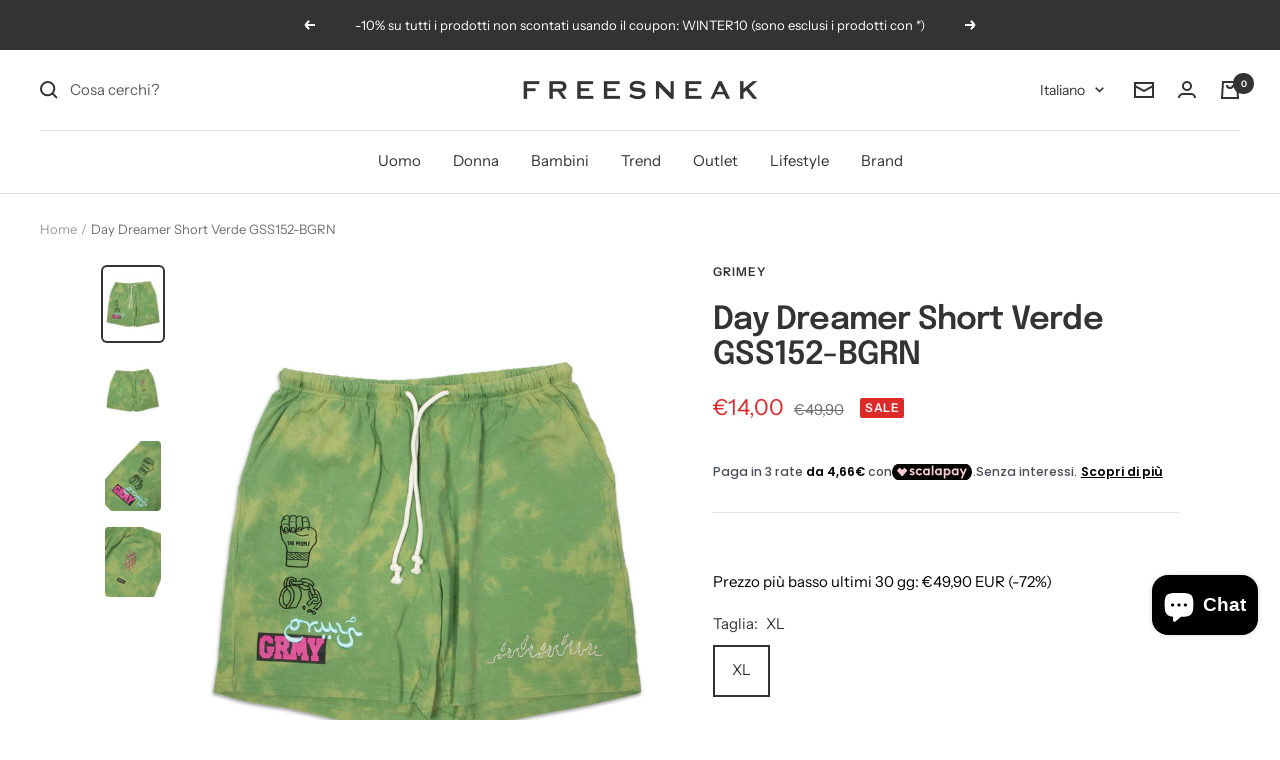

--- FILE ---
content_type: text/html; charset=utf-8
request_url: https://www.freesneak.it/products/grimey-day-dreamer-short-verde-gss152-bgrn
body_size: 50926
content:
<!doctype html><html class="no-js" lang="it" dir="ltr">
  <head>
    <meta charset="utf-8">
    <meta name="viewport" content="width=device-width, initial-scale=1.0, height=device-height, minimum-scale=1.0, maximum-scale=1.0">
    <meta name="theme-color" content="#ffffff">
    <meta name="google-site-verification" content="8Fcu4kLQgpqaTBuCFzTD5DcWQl-95iZM9I5FXTegud4">
    <meta name="ahrefs-site-verification" content="aedbea3ec3d7b1e74338d127b23d811a1658ef92d2f2f16e26fab50456097c98">
    <title>Bermuda Grimey Day Dreamer Short Verde GSS152-BGRN</title><meta name="description" content="Acquista in modo sicuro con Paypal, Carta di credito o in 3 Semplici Rate | Spedizioni in 24/48 ore in tutta Italia e all&#39;estero."><link rel="canonical" href="https://www.freesneak.it/products/grimey-day-dreamer-short-verde-gss152-bgrn"><link rel="shortcut icon" href="//www.freesneak.it/cdn/shop/files/fav-ico1_96x96.png?v=1672392256" type="image/png"><link rel="preconnect" href="https://cdn.shopify.com">
    <link rel="dns-prefetch" href="https://productreviews.shopifycdn.com">
    <link rel="dns-prefetch" href="https://www.google-analytics.com"><link rel="preconnect" href="https://fonts.shopifycdn.com" crossorigin><link rel="preload" as="style" href="//www.freesneak.it/cdn/shop/t/3/assets/theme.css?v=52894697868937578961665741892">
    <link rel="preload" as="script" href="//www.freesneak.it/cdn/shop/t/3/assets/vendor.js?v=117117868312144363211645044155">
    <link rel="preload" as="script" href="//www.freesneak.it/cdn/shop/t/3/assets/theme.js?v=20986686032056461191645043797"><link rel="preload" as="fetch" href="/products/grimey-day-dreamer-short-verde-gss152-bgrn.js" crossorigin>
      <link rel="preload" as="image" imagesizes="(max-width: 999px) calc(100vw - 48px), 640px" imagesrcset="//www.freesneak.it/cdn/shop/products/Grimey-Day-Dreamer-Short-Verde-GSS152-BGRN-1_400x.jpg?v=1645790231 400w, //www.freesneak.it/cdn/shop/products/Grimey-Day-Dreamer-Short-Verde-GSS152-BGRN-1_500x.jpg?v=1645790231 500w, //www.freesneak.it/cdn/shop/products/Grimey-Day-Dreamer-Short-Verde-GSS152-BGRN-1_600x.jpg?v=1645790231 600w, //www.freesneak.it/cdn/shop/products/Grimey-Day-Dreamer-Short-Verde-GSS152-BGRN-1_700x.jpg?v=1645790231 700w, //www.freesneak.it/cdn/shop/products/Grimey-Day-Dreamer-Short-Verde-GSS152-BGRN-1_800x.jpg?v=1645790231 800w, //www.freesneak.it/cdn/shop/products/Grimey-Day-Dreamer-Short-Verde-GSS152-BGRN-1_900x.jpg?v=1645790231 900w, //www.freesneak.it/cdn/shop/products/Grimey-Day-Dreamer-Short-Verde-GSS152-BGRN-1_1000x.jpg?v=1645790231 1000w, //www.freesneak.it/cdn/shop/products/Grimey-Day-Dreamer-Short-Verde-GSS152-BGRN-1_1100x.jpg?v=1645790231 1100w, //www.freesneak.it/cdn/shop/products/Grimey-Day-Dreamer-Short-Verde-GSS152-BGRN-1_1200x.jpg?v=1645790231 1200w, //www.freesneak.it/cdn/shop/products/Grimey-Day-Dreamer-Short-Verde-GSS152-BGRN-1_1300x.jpg?v=1645790231 1300w, //www.freesneak.it/cdn/shop/products/Grimey-Day-Dreamer-Short-Verde-GSS152-BGRN-1_1400x.jpg?v=1645790231 1400w, //www.freesneak.it/cdn/shop/products/Grimey-Day-Dreamer-Short-Verde-GSS152-BGRN-1_1500x.jpg?v=1645790231 1500w, //www.freesneak.it/cdn/shop/products/Grimey-Day-Dreamer-Short-Verde-GSS152-BGRN-1_1600x.jpg?v=1645790231 1600w, //www.freesneak.it/cdn/shop/products/Grimey-Day-Dreamer-Short-Verde-GSS152-BGRN-1_1700x.jpg?v=1645790231 1700w, //www.freesneak.it/cdn/shop/products/Grimey-Day-Dreamer-Short-Verde-GSS152-BGRN-1_1800x.jpg?v=1645790231 1800w
"><link rel="preload" as="script" href="//www.freesneak.it/cdn/shop/t/3/assets/flickity.js?v=7371222024733052561636972507"><meta property="og:type" content="product">
  <meta property="og:title" content="Day Dreamer Short Verde GSS152-BGRN">
  <meta property="product:price:amount" content="14,00">
  <meta property="product:price:currency" content="EUR"><meta property="og:image" content="http://www.freesneak.it/cdn/shop/products/Grimey-Day-Dreamer-Short-Verde-GSS152-BGRN-1.jpg?v=1645790231">
  <meta property="og:image:secure_url" content="https://www.freesneak.it/cdn/shop/products/Grimey-Day-Dreamer-Short-Verde-GSS152-BGRN-1.jpg?v=1645790231">
  <meta property="og:image:width" content="2000">
  <meta property="og:image:height" content="2500"><meta property="og:description" content="Acquista in modo sicuro con Paypal, Carta di credito o in 3 Semplici Rate | Spedizioni in 24/48 ore in tutta Italia e all&#39;estero."><meta property="og:url" content="https://www.freesneak.it/products/grimey-day-dreamer-short-verde-gss152-bgrn">
<meta property="og:site_name" content="Freesneak Shop"><meta name="twitter:card" content="summary"><meta name="twitter:title" content="Day Dreamer Short Verde GSS152-BGRN">
  <meta name="twitter:description" content="Day Dreamer Bleached Sweatshort- Bleached Green
COMPOSIZIONE

Materiale: Cotone

Avvertenze: Non asciugare in asciugatrice, Lavaggio a macchina a 30 gradi, Lavaggio delicato
 
DETTAGLI PRODOTTO

Vestibilità: Regolare

Fantasia: Tinta Unita

Codice: GSS152-BGRN"><meta name="twitter:image" content="https://www.freesneak.it/cdn/shop/products/Grimey-Day-Dreamer-Short-Verde-GSS152-BGRN-1_1200x1200_crop_center.jpg?v=1645790231">
  <meta name="twitter:image:alt" content="">
    
  <script type="application/ld+json">
  {
    "@context": "https://schema.org",
    "@type": "Product",
    "offers": [{
          "@type": "Offer",
          "name": "XS \/ Verde",
          "availability":"https://schema.org/OutOfStock",
          "price": 14.0,
          "priceCurrency": "EUR",
          "priceValidUntil": "2026-01-21","sku": "2000000098791","url": "/products/grimey-day-dreamer-short-verde-gss152-bgrn?variant=42494570823901"
        },
{
          "@type": "Offer",
          "name": "S \/ Verde",
          "availability":"https://schema.org/OutOfStock",
          "price": 14.0,
          "priceCurrency": "EUR",
          "priceValidUntil": "2026-01-21","sku": "2000000098807","url": "/products/grimey-day-dreamer-short-verde-gss152-bgrn?variant=42494570856669"
        },
{
          "@type": "Offer",
          "name": "M \/ Verde",
          "availability":"https://schema.org/OutOfStock",
          "price": 14.0,
          "priceCurrency": "EUR",
          "priceValidUntil": "2026-01-21","sku": "2000000098814","url": "/products/grimey-day-dreamer-short-verde-gss152-bgrn?variant=42494570889437"
        },
{
          "@type": "Offer",
          "name": "L \/ Verde",
          "availability":"https://schema.org/OutOfStock",
          "price": 14.0,
          "priceCurrency": "EUR",
          "priceValidUntil": "2026-01-21","sku": "2000000098821","url": "/products/grimey-day-dreamer-short-verde-gss152-bgrn?variant=42494570922205"
        },
{
          "@type": "Offer",
          "name": "XL \/ Verde",
          "availability":"https://schema.org/InStock",
          "price": 14.0,
          "priceCurrency": "EUR",
          "priceValidUntil": "2026-01-21","sku": "2000000098838","url": "/products/grimey-day-dreamer-short-verde-gss152-bgrn?variant=42494570954973"
        },
{
          "@type": "Offer",
          "name": "XXL \/ Verde",
          "availability":"https://schema.org/OutOfStock",
          "price": 14.0,
          "priceCurrency": "EUR",
          "priceValidUntil": "2026-01-21","sku": "2000000098845","url": "/products/grimey-day-dreamer-short-verde-gss152-bgrn?variant=42494570987741"
        }
],"aggregateRating": {
        "@type": "AggregateRating",
        "ratingValue": "5",
        "reviewCount": "5",
        "worstRating": "1",
        "bestRating": "5"
      },"mpn" : "1234567890",
    "brand": {
      "@type": "Brand",
      "name": "GRIMEY"
    },
     "review":{
     "@type":"Review",
      "author":{
        "@type":"Person",
        "name":"GRIMEY"
               }
     },
    "name": "Day Dreamer Short Verde GSS152-BGRN",
    "description": "Day Dreamer Bleached Sweatshort- Bleached Green\nCOMPOSIZIONE\n\nMateriale: Cotone\n\nAvvertenze: Non asciugare in asciugatrice, Lavaggio a macchina a 30 gradi, Lavaggio delicato\n \nDETTAGLI PRODOTTO\n\nVestibilità: Regolare\n\nFantasia: Tinta Unita\n\nCodice: GSS152-BGRN",
    "category": "Shorts",
    "url": "/products/grimey-day-dreamer-short-verde-gss152-bgrn",
    "sku": "2000000098838",
    "image": {
      "@type": "ImageObject",
      "url": "https://www.freesneak.it/cdn/shop/products/Grimey-Day-Dreamer-Short-Verde-GSS152-BGRN-1_1024x.jpg?v=1645790231",
      "image": "https://www.freesneak.it/cdn/shop/products/Grimey-Day-Dreamer-Short-Verde-GSS152-BGRN-1_1024x.jpg?v=1645790231",
      "name": "",
      "width": "1024",
      "height": "1024"
    }
  }
  </script>



  <script type="application/ld+json">
  {
    "@context": "https://schema.org",
    "@type": "BreadcrumbList",
  "itemListElement": [{
      "@type": "ListItem",
      "position": 1,
      "name": "Home",
      "item": "https://www.freesneak.it"
    },{
          "@type": "ListItem",
          "position": 2,
          "name": "Day Dreamer Short Verde GSS152-BGRN",
          "item": "https://www.freesneak.it/products/grimey-day-dreamer-short-verde-gss152-bgrn"
        }]
  }
  </script>

    <link rel="preload" href="//www.freesneak.it/cdn/fonts/epilogue/epilogue_n6.08fec64cb98bb1d92d6fa8e2c6f6b0dbc9d17b85.woff2" as="font" type="font/woff2" crossorigin><link rel="preload" href="//www.freesneak.it/cdn/fonts/instrument_sans/instrumentsans_n4.db86542ae5e1596dbdb28c279ae6c2086c4c5bfa.woff2" as="font" type="font/woff2" crossorigin><style>
  /* Typography (heading) */
  @font-face {
  font-family: Epilogue;
  font-weight: 600;
  font-style: normal;
  font-display: swap;
  src: url("//www.freesneak.it/cdn/fonts/epilogue/epilogue_n6.08fec64cb98bb1d92d6fa8e2c6f6b0dbc9d17b85.woff2") format("woff2"),
       url("//www.freesneak.it/cdn/fonts/epilogue/epilogue_n6.c4a59100c1459cdffd805ffafdeadfcb3de81168.woff") format("woff");
}

@font-face {
  font-family: Epilogue;
  font-weight: 600;
  font-style: italic;
  font-display: swap;
  src: url("//www.freesneak.it/cdn/fonts/epilogue/epilogue_i6.49ce7741ab834ee744e97f7b8803b90cc3557f1a.woff2") format("woff2"),
       url("//www.freesneak.it/cdn/fonts/epilogue/epilogue_i6.8976d296175e83bc47cb2b377f32366f226382dd.woff") format("woff");
}

/* Typography (body) */
  @font-face {
  font-family: "Instrument Sans";
  font-weight: 400;
  font-style: normal;
  font-display: swap;
  src: url("//www.freesneak.it/cdn/fonts/instrument_sans/instrumentsans_n4.db86542ae5e1596dbdb28c279ae6c2086c4c5bfa.woff2") format("woff2"),
       url("//www.freesneak.it/cdn/fonts/instrument_sans/instrumentsans_n4.510f1b081e58d08c30978f465518799851ef6d8b.woff") format("woff");
}

@font-face {
  font-family: "Instrument Sans";
  font-weight: 400;
  font-style: italic;
  font-display: swap;
  src: url("//www.freesneak.it/cdn/fonts/instrument_sans/instrumentsans_i4.028d3c3cd8d085648c808ceb20cd2fd1eb3560e5.woff2") format("woff2"),
       url("//www.freesneak.it/cdn/fonts/instrument_sans/instrumentsans_i4.7e90d82df8dee29a99237cd19cc529d2206706a2.woff") format("woff");
}

@font-face {
  font-family: "Instrument Sans";
  font-weight: 600;
  font-style: normal;
  font-display: swap;
  src: url("//www.freesneak.it/cdn/fonts/instrument_sans/instrumentsans_n6.27dc66245013a6f7f317d383a3cc9a0c347fb42d.woff2") format("woff2"),
       url("//www.freesneak.it/cdn/fonts/instrument_sans/instrumentsans_n6.1a71efbeeb140ec495af80aad612ad55e19e6d0e.woff") format("woff");
}

@font-face {
  font-family: "Instrument Sans";
  font-weight: 600;
  font-style: italic;
  font-display: swap;
  src: url("//www.freesneak.it/cdn/fonts/instrument_sans/instrumentsans_i6.ba8063f6adfa1e7ffe690cc5efa600a1e0a8ec32.woff2") format("woff2"),
       url("//www.freesneak.it/cdn/fonts/instrument_sans/instrumentsans_i6.a5bb29b76a0bb820ddaa9417675a5d0bafaa8c1f.woff") format("woff");
}

:root {--heading-color: 51, 51, 51;
    --text-color: 51, 51, 51;
    --background: 255, 255, 255;
    --secondary-background: 255, 255, 255;
    --border-color: 224, 224, 224;
    --border-color-darker: 173, 173, 173;
    --success-color: 51, 51, 51;
    --success-background: 214, 214, 214;
    --error-color: 222, 42, 42;
    --error-background: 253, 240, 240;
    --primary-button-background: 51, 51, 51;
    --primary-button-text-color: 255, 255, 255;
    --secondary-button-background: 51, 51, 51;
    --secondary-button-text-color: 255, 255, 255;
    --product-star-rating: 246, 164, 41;
    --product-on-sale-accent: 222, 42, 42;
    --product-sold-out-accent: 111, 113, 155;
    --product-custom-label-background: 64, 93, 230;
    --product-custom-label-text-color: 255, 255, 255;
    --product-custom-label-2-background: 243, 255, 52;
    --product-custom-label-2-text-color: 0, 0, 0;
    --product-low-stock-text-color: 222, 42, 42;
    --product-in-stock-text-color: 46, 158, 123;
    --loading-bar-background: 51, 51, 51;

    /* We duplicate some "base" colors as root colors, which is useful to use on drawer elements or popover without. Those should not be overridden to avoid issues */
    --root-heading-color: 51, 51, 51;
    --root-text-color: 51, 51, 51;
    --root-background: 255, 255, 255;
    --root-border-color: 224, 224, 224;
    --root-primary-button-background: 51, 51, 51;
    --root-primary-button-text-color: 255, 255, 255;

    --base-font-size: 15px;
    --heading-font-family: Epilogue, sans-serif;
    --heading-font-weight: 600;
    --heading-font-style: normal;
    --heading-text-transform: normal;
    --text-font-family: "Instrument Sans", sans-serif;
    --text-font-weight: 400;
    --text-font-style: normal;
    --text-font-bold-weight: 600;

    /* Typography (font size) */
    --heading-xxsmall-font-size: 10px;
    --heading-xsmall-font-size: 10px;
    --heading-small-font-size: 11px;
    --heading-large-font-size: 32px;
    --heading-h1-font-size: 32px;
    --heading-h2-font-size: 28px;
    --heading-h3-font-size: 26px;
    --heading-h4-font-size: 22px;
    --heading-h5-font-size: 18px;
    --heading-h6-font-size: 16px;

    /* Control the look and feel of the theme by changing radius of various elements */
    --button-border-radius: 0px;
    --block-border-radius: 8px;
    --block-border-radius-reduced: 4px;
    --color-swatch-border-radius: 100%;

    /* Button size */
    --button-height: 48px;
    --button-small-height: 40px;

    /* Form related */
    --form-input-field-height: 48px;
    --form-input-gap: 16px;
    --form-submit-margin: 24px;

    /* Product listing related variables */
    --product-list-block-spacing: 32px;

    /* Video related */
    --play-button-background: 255, 255, 255;
    --play-button-arrow: 51, 51, 51;

    /* RTL support */
    --transform-logical-flip: 1;
    --transform-origin-start: left;
    --transform-origin-end: right;

    /* Other */
    --zoom-cursor-svg-url: url(//www.freesneak.it/cdn/shop/t/3/assets/zoom-cursor.svg?v=74435852029266384831639403277);
    --arrow-right-svg-url: url(//www.freesneak.it/cdn/shop/t/3/assets/arrow-right.svg?v=177466864807668129601639403277);
    --arrow-left-svg-url: url(//www.freesneak.it/cdn/shop/t/3/assets/arrow-left.svg?v=4702815875149539221639403277);

    /* Some useful variables that we can reuse in our CSS. Some explanation are needed for some of them:
       - container-max-width-minus-gutters: represents the container max width without the edge gutters
       - container-outer-width: considering the screen width, represent all the space outside the container
       - container-outer-margin: same as container-outer-width but get set to 0 inside a container
       - container-inner-width: the effective space inside the container (minus gutters)
       - grid-column-width: represents the width of a single column of the grid
       - vertical-breather: this is a variable that defines the global "spacing" between sections, and inside the section
                            to create some "breath" and minimum spacing
     */
    --container-max-width: 1600px;
    --container-gutter: 24px;
    --container-max-width-minus-gutters: calc(var(--container-max-width) - (var(--container-gutter)) * 2);
    --container-outer-width: max(calc((100vw - var(--container-max-width-minus-gutters)) / 2), var(--container-gutter));
    --container-outer-margin: var(--container-outer-width);
    --container-inner-width: calc(100vw - var(--container-outer-width) * 2);

    --grid-column-count: 10;
    --grid-gap: 24px;
    --grid-column-width: calc((100vw - var(--container-outer-width) * 2 - var(--grid-gap) * (var(--grid-column-count) - 1)) / var(--grid-column-count));

    --vertical-breather: 36px;
    --vertical-breather-tight: 36px;

    /* Shopify related variables */
    --payment-terms-background-color: #ffffff;
  }

  @media screen and (min-width: 741px) {
    :root {
      --container-gutter: 40px;
      --grid-column-count: 20;
      --vertical-breather: 48px;
      --vertical-breather-tight: 48px;

      /* Typography (font size) */
      --heading-xsmall-font-size: 11px;
      --heading-small-font-size: 12px;
      --heading-large-font-size: 48px;
      --heading-h1-font-size: 48px;
      --heading-h2-font-size: 36px;
      --heading-h3-font-size: 30px;
      --heading-h4-font-size: 22px;
      --heading-h5-font-size: 18px;
      --heading-h6-font-size: 16px;

      /* Form related */
      --form-input-field-height: 52px;
      --form-submit-margin: 32px;

      /* Button size */
      --button-height: 52px;
      --button-small-height: 44px;
    }
  }

  @media screen and (min-width: 1200px) {
    :root {
      --vertical-breather: 64px;
      --vertical-breather-tight: 48px;
      --product-list-block-spacing: 48px;

      /* Typography */
      --heading-large-font-size: 58px;
      --heading-h1-font-size: 50px;
      --heading-h2-font-size: 44px;
      --heading-h3-font-size: 32px;
      --heading-h4-font-size: 26px;
      --heading-h5-font-size: 22px;
      --heading-h6-font-size: 16px;
    }
  }

  @media screen and (min-width: 1600px) {
    :root {
      --vertical-breather: 64px;
      --vertical-breather-tight: 48px;
    }
  }
</style>
    <script>
  // This allows to expose several variables to the global scope, to be used in scripts
  window.themeVariables = {
    settings: {
      direction: "ltr",
      pageType: "product",
      cartCount: 0,
      moneyFormat: "€{{amount_with_comma_separator}}",
      moneyWithCurrencyFormat: "€{{amount_with_comma_separator}} EUR",
      showVendor: true,
      discountMode: "percentage",
      currencyCodeEnabled: false,
      searchMode: "product,article,collection",
      searchUnavailableProducts: "hide",
      cartType: "drawer",
      cartCurrency: "EUR",
      mobileZoomFactor: 2.5
    },

    routes: {
      host: "www.freesneak.it",
      rootUrl: "\/",
      rootUrlWithoutSlash: '',
      cartUrl: "\/cart",
      cartAddUrl: "\/cart\/add",
      cartChangeUrl: "\/cart\/change",
      searchUrl: "\/search",
      predictiveSearchUrl: "\/search\/suggest",
      productRecommendationsUrl: "\/recommendations\/products"
    },

    strings: {
      accessibilityDelete: "Cancella",
      accessibilityClose: "Chiudere",
      collectionSoldOut: "Sold Out",
      collectionDiscount: "Sale",
      productSalePrice: "Prezzo di vendita",
      productRegularPrice: "Prezzo regolare",
      productFormUnavailable: "Non disponibile",
      productFormSoldOut: "Sold Out",
      productFormPreOrder: "Preordinare",
      productFormAddToCart: "Aggiungi",
      searchNoResults: "Nessun risultato è stato trovato.",
      searchNewSearch: "Nuova ricerca",
      searchProducts: "Prodotti",
      searchArticles: "Blog post",
      searchPages: "Pagine",
      searchCollections: "Collezioni",
      cartViewCart: "Vai al carrello",
      cartItemAdded: "Prodotto aggiunto al tuo carrello!",
      cartItemAddedShort: "Prodotto aggiunto!",
      cartAddOrderNote: "Aggiungi nota dell\u0026#39;ordine",
      cartEditOrderNote: "Modifica nota dell\u0026#39;ordine",
      shippingEstimatorNoResults: "Siamo spiacenti, non spediamo al tuo indirizzo.",
      shippingEstimatorOneResult: "C\u0026#39;è una tariffa di spedizione per il tuo indirizzo:",
      shippingEstimatorMultipleResults: "Ci sono diverse tariffe di spedizione per il tuo indirizzo:",
      shippingEstimatorError: "Si sono verificati uno o più errori durante il recupero delle tariffe di spedizione:"
    },

    libs: {
      flickity: "\/\/www.freesneak.it\/cdn\/shop\/t\/3\/assets\/flickity.js?v=7371222024733052561636972507",
      photoswipe: "\/\/www.freesneak.it\/cdn\/shop\/t\/3\/assets\/photoswipe.js?v=132268647426145925301636972507",
      qrCode: "\/\/www.freesneak.it\/cdn\/shopifycloud\/storefront\/assets\/themes_support\/vendor\/qrcode-3f2b403b.js"
    },

    breakpoints: {
      phone: 'screen and (max-width: 740px)',
      tablet: 'screen and (min-width: 741px) and (max-width: 999px)',
      tabletAndUp: 'screen and (min-width: 741px)',
      pocket: 'screen and (max-width: 999px)',
      lap: 'screen and (min-width: 1000px) and (max-width: 1199px)',
      lapAndUp: 'screen and (min-width: 1000px)',
      desktop: 'screen and (min-width: 1200px)',
      wide: 'screen and (min-width: 1400px)'
    },

    info: {
      name: 'Focal',
      version: '8.0.0'
    }
  };

  if ('noModule' in HTMLScriptElement.prototype) {
    // Old browsers (like IE) that does not support module will be considered as if not executing JS at all
    document.documentElement.className = document.documentElement.className.replace('no-js', 'js');

    requestAnimationFrame(() => {
      const viewportHeight = (window.visualViewport ? window.visualViewport.height : document.documentElement.clientHeight);
      document.documentElement.style.setProperty('--window-height',viewportHeight + 'px');
    });
  }// We save the product ID in local storage to be eventually used for recently viewed section
    try {
      const items = JSON.parse(localStorage.getItem('theme:recently-viewed-products') || '[]');

      // We check if the current product already exists, and if it does not, we add it at the start
      if (!items.includes(7597431357661)) {
        items.unshift(7597431357661);
      }

      localStorage.setItem('theme:recently-viewed-products', JSON.stringify(items.slice(0, 20)));
    } catch (e) {
      // Safari in private mode does not allow setting item, we silently fail
    }</script>

    <link rel="stylesheet" href="//www.freesneak.it/cdn/shop/t/3/assets/theme.css?v=52894697868937578961665741892">
  <script src="//www.freesneak.it/cdn/shop/t/3/assets/lazysizes.js?v=87979013026459406611645043053" async></script>
    <script src="//www.freesneak.it/cdn/shop/t/3/assets/vendor.js?v=117117868312144363211645044155" defer></script>
    <script src="//www.freesneak.it/cdn/shop/t/3/assets/theme.js?v=20986686032056461191645043797" defer></script>
    <script src="//www.freesneak.it/cdn/shop/t/3/assets/custom.js?v=167639537848865775061636972506" defer></script>



     <script>window.performance && window.performance.mark && window.performance.mark('shopify.content_for_header.start');</script><meta name="facebook-domain-verification" content="f195awy3t0me1raxtxvk6v3pt4tlfs">
<meta name="facebook-domain-verification" content="ss5wk2kj8vb9bbvgqo7nvekpv0e33a">
<meta name="google-site-verification" content="klzur3rH8r6WCGE-TJcDMWwrlm-uLNKQ_LzPw8N8gMg">
<meta id="shopify-digital-wallet" name="shopify-digital-wallet" content="/60972073181/digital_wallets/dialog">
<meta name="shopify-checkout-api-token" content="83945f74c5bf3d9aa6fd17904f61d91a">
<meta id="in-context-paypal-metadata" data-shop-id="60972073181" data-venmo-supported="false" data-environment="production" data-locale="it_IT" data-paypal-v4="true" data-currency="EUR">
<link rel="alternate" hreflang="x-default" href="https://www.freesneak.it/products/grimey-day-dreamer-short-verde-gss152-bgrn">
<link rel="alternate" hreflang="it" href="https://www.freesneak.it/products/grimey-day-dreamer-short-verde-gss152-bgrn">
<link rel="alternate" hreflang="en" href="https://www.freesneak.it/en/products/grimey-day-dreamer-short-verde-gss152-bgrn">
<link rel="alternate" type="application/json+oembed" href="https://www.freesneak.it/products/grimey-day-dreamer-short-verde-gss152-bgrn.oembed">
<script async="async" data-src="/checkouts/internal/preloads.js?locale=it-IT"></script>
<link rel="preconnect" href="https://shop.app" crossorigin="anonymous">
<script async="async" data-src="https://shop.app/checkouts/internal/preloads.js?locale=it-IT&shop_id=60972073181" crossorigin="anonymous"></script>
<script id="apple-pay-shop-capabilities" type="application/json">{"shopId":60972073181,"countryCode":"IT","currencyCode":"EUR","merchantCapabilities":["supports3DS"],"merchantId":"gid:\/\/shopify\/Shop\/60972073181","merchantName":"Freesneak Shop","requiredBillingContactFields":["postalAddress","email","phone"],"requiredShippingContactFields":["postalAddress","email","phone"],"shippingType":"shipping","supportedNetworks":["visa","maestro","masterCard","amex"],"total":{"type":"pending","label":"Freesneak Shop","amount":"1.00"},"shopifyPaymentsEnabled":true,"supportsSubscriptions":true}</script>
<script id="shopify-features" type="application/json">{"accessToken":"83945f74c5bf3d9aa6fd17904f61d91a","betas":["rich-media-storefront-analytics"],"domain":"www.freesneak.it","predictiveSearch":true,"shopId":60972073181,"locale":"it"}</script>
<script>var Shopify = Shopify || {};
Shopify.shop = "freesneak-it.myshopify.com";
Shopify.locale = "it";
Shopify.currency = {"active":"EUR","rate":"1.0"};
Shopify.country = "IT";
Shopify.theme = {"name":"Freesneak_2.0","id":128857931997,"schema_name":"Focal","schema_version":"8.3.0","theme_store_id":714,"role":"main"};
Shopify.theme.handle = "null";
Shopify.theme.style = {"id":null,"handle":null};
Shopify.cdnHost = "www.freesneak.it/cdn";
Shopify.routes = Shopify.routes || {};
Shopify.routes.root = "/";</script>
<script type="module">!function(o){(o.Shopify=o.Shopify||{}).modules=!0}(window);</script>
<script>!function(o){function n(){var o=[];function n(){o.push(Array.prototype.slice.apply(arguments))}return n.q=o,n}var t=o.Shopify=o.Shopify||{};t.loadFeatures=n(),t.autoloadFeatures=n()}(window);</script>
<script>
  window.ShopifyPay = window.ShopifyPay || {};
  window.ShopifyPay.apiHost = "shop.app\/pay";
  window.ShopifyPay.redirectState = null;
</script>
<script id="shop-js-analytics" type="application/json">{"pageType":"product"}</script>
<script defer="defer" async type="module" data-src="//www.freesneak.it/cdn/shopifycloud/shop-js/modules/v2/client.init-shop-cart-sync_DKatZMTv.it.esm.js"></script>
<script defer="defer" async type="module" data-src="//www.freesneak.it/cdn/shopifycloud/shop-js/modules/v2/chunk.common_DbYs05wI.esm.js"></script>
<script type="module">
  await import("//www.freesneak.it/cdn/shopifycloud/shop-js/modules/v2/client.init-shop-cart-sync_DKatZMTv.it.esm.js");
await import("//www.freesneak.it/cdn/shopifycloud/shop-js/modules/v2/chunk.common_DbYs05wI.esm.js");

  window.Shopify.SignInWithShop?.initShopCartSync?.({"fedCMEnabled":true,"windoidEnabled":true});

</script>
<script>
  window.Shopify = window.Shopify || {};
  if (!window.Shopify.featureAssets) window.Shopify.featureAssets = {};
  window.Shopify.featureAssets['shop-js'] = {"shop-cart-sync":["modules/v2/client.shop-cart-sync_s--5pvVD.it.esm.js","modules/v2/chunk.common_DbYs05wI.esm.js"],"shop-button":["modules/v2/client.shop-button_BEV2bh_V.it.esm.js","modules/v2/chunk.common_DbYs05wI.esm.js"],"init-shop-email-lookup-coordinator":["modules/v2/client.init-shop-email-lookup-coordinator_DHzMQOVD.it.esm.js","modules/v2/chunk.common_DbYs05wI.esm.js"],"init-fed-cm":["modules/v2/client.init-fed-cm_DkaR_TVa.it.esm.js","modules/v2/chunk.common_DbYs05wI.esm.js"],"init-windoid":["modules/v2/client.init-windoid_BnE74D5r.it.esm.js","modules/v2/chunk.common_DbYs05wI.esm.js"],"shop-toast-manager":["modules/v2/client.shop-toast-manager_CMRf7iGZ.it.esm.js","modules/v2/chunk.common_DbYs05wI.esm.js"],"shop-cash-offers":["modules/v2/client.shop-cash-offers_Cxhtjwiy.it.esm.js","modules/v2/chunk.common_DbYs05wI.esm.js","modules/v2/chunk.modal_B3Przl42.esm.js"],"init-shop-cart-sync":["modules/v2/client.init-shop-cart-sync_DKatZMTv.it.esm.js","modules/v2/chunk.common_DbYs05wI.esm.js"],"avatar":["modules/v2/client.avatar_BTnouDA3.it.esm.js"],"shop-login-button":["modules/v2/client.shop-login-button_5Qn-ONlj.it.esm.js","modules/v2/chunk.common_DbYs05wI.esm.js","modules/v2/chunk.modal_B3Przl42.esm.js"],"pay-button":["modules/v2/client.pay-button_CloVyaHg.it.esm.js","modules/v2/chunk.common_DbYs05wI.esm.js"],"init-customer-accounts":["modules/v2/client.init-customer-accounts_CwVj2JVD.it.esm.js","modules/v2/client.shop-login-button_5Qn-ONlj.it.esm.js","modules/v2/chunk.common_DbYs05wI.esm.js","modules/v2/chunk.modal_B3Przl42.esm.js"],"checkout-modal":["modules/v2/client.checkout-modal_DeqjhFYX.it.esm.js","modules/v2/chunk.common_DbYs05wI.esm.js","modules/v2/chunk.modal_B3Przl42.esm.js"],"init-customer-accounts-sign-up":["modules/v2/client.init-customer-accounts-sign-up_DvHm48gy.it.esm.js","modules/v2/client.shop-login-button_5Qn-ONlj.it.esm.js","modules/v2/chunk.common_DbYs05wI.esm.js","modules/v2/chunk.modal_B3Przl42.esm.js"],"init-shop-for-new-customer-accounts":["modules/v2/client.init-shop-for-new-customer-accounts_B7dwSF5z.it.esm.js","modules/v2/client.shop-login-button_5Qn-ONlj.it.esm.js","modules/v2/chunk.common_DbYs05wI.esm.js","modules/v2/chunk.modal_B3Przl42.esm.js"],"shop-follow-button":["modules/v2/client.shop-follow-button_CBB49aJg.it.esm.js","modules/v2/chunk.common_DbYs05wI.esm.js","modules/v2/chunk.modal_B3Przl42.esm.js"],"lead-capture":["modules/v2/client.lead-capture_DdpMkEjZ.it.esm.js","modules/v2/chunk.common_DbYs05wI.esm.js","modules/v2/chunk.modal_B3Przl42.esm.js"],"shop-login":["modules/v2/client.shop-login_C9dE2QcE.it.esm.js","modules/v2/chunk.common_DbYs05wI.esm.js","modules/v2/chunk.modal_B3Przl42.esm.js"],"payment-terms":["modules/v2/client.payment-terms_DwaMRBqp.it.esm.js","modules/v2/chunk.common_DbYs05wI.esm.js","modules/v2/chunk.modal_B3Przl42.esm.js"]};
</script>
<script>(function() {
  var isLoaded = false;
  function asyncLoad() {
    if (isLoaded) return;
    isLoaded = true;
    var urls = ["https:\/\/ecommplugins-scripts.trustpilot.com\/v2.1\/js\/header.min.js?settings=eyJrZXkiOiJTVGFsVUFHYU02TW1SZENzIiwicyI6InNrdSJ9\u0026shop=freesneak-it.myshopify.com","https:\/\/ecommplugins-trustboxsettings.trustpilot.com\/freesneak-it.myshopify.com.js?settings=1642702552845\u0026shop=freesneak-it.myshopify.com","https:\/\/widget.trustpilot.com\/bootstrap\/v5\/tp.widget.sync.bootstrap.min.js?shop=freesneak-it.myshopify.com","\/\/cdn.shopify.com\/proxy\/a49792b87d081e2249849eed676905b58df8dd27adeab032e8613ebee98fac13\/freesneak.activehosted.com\/js\/site-tracking.php?shop=freesneak-it.myshopify.com\u0026sp-cache-control=cHVibGljLCBtYXgtYWdlPTkwMA","https:\/\/s3.eu-west-1.amazonaws.com\/production-klarna-il-shopify-osm\/a6c5e37d3b587ca7438f15aa90b429b47085a035\/freesneak-it.myshopify.com-1708614641401.js?shop=freesneak-it.myshopify.com"];
    for (var i = 0; i < urls.length; i++) {
      var s = document.createElement('script');
      s.type = 'text/javascript';
      s.async = true;
      s.src = urls[i];
      var x = document.getElementsByTagName('script')[0];
      x.parentNode.insertBefore(s, x);
    }
  };
  document.addEventListener('StartAsyncLoading',function(event){asyncLoad();});if(window.attachEvent) {
    window.attachEvent('onload', function(){});
  } else {
    window.addEventListener('load', function(){}, false);
  }
})();</script>
<script id="__st">var __st={"a":60972073181,"offset":3600,"reqid":"6489fefc-e591-4440-91de-7b43e8e54466-1768095760","pageurl":"www.freesneak.it\/products\/grimey-day-dreamer-short-verde-gss152-bgrn","u":"30008814de18","p":"product","rtyp":"product","rid":7597431357661};</script>
<script>window.ShopifyPaypalV4VisibilityTracking = true;</script>
<script id="captcha-bootstrap">!function(){'use strict';const t='contact',e='account',n='new_comment',o=[[t,t],['blogs',n],['comments',n],[t,'customer']],c=[[e,'customer_login'],[e,'guest_login'],[e,'recover_customer_password'],[e,'create_customer']],r=t=>t.map((([t,e])=>`form[action*='/${t}']:not([data-nocaptcha='true']) input[name='form_type'][value='${e}']`)).join(','),a=t=>()=>t?[...document.querySelectorAll(t)].map((t=>t.form)):[];function s(){const t=[...o],e=r(t);return a(e)}const i='password',u='form_key',d=['recaptcha-v3-token','g-recaptcha-response','h-captcha-response',i],f=()=>{try{return window.sessionStorage}catch{return}},m='__shopify_v',_=t=>t.elements[u];function p(t,e,n=!1){try{const o=window.sessionStorage,c=JSON.parse(o.getItem(e)),{data:r}=function(t){const{data:e,action:n}=t;return t[m]||n?{data:e,action:n}:{data:t,action:n}}(c);for(const[e,n]of Object.entries(r))t.elements[e]&&(t.elements[e].value=n);n&&o.removeItem(e)}catch(o){console.error('form repopulation failed',{error:o})}}const l='form_type',E='cptcha';function T(t){t.dataset[E]=!0}const w=window,h=w.document,L='Shopify',v='ce_forms',y='captcha';let A=!1;((t,e)=>{const n=(g='f06e6c50-85a8-45c8-87d0-21a2b65856fe',I='https://cdn.shopify.com/shopifycloud/storefront-forms-hcaptcha/ce_storefront_forms_captcha_hcaptcha.v1.5.2.iife.js',D={infoText:'Protetto da hCaptcha',privacyText:'Privacy',termsText:'Termini'},(t,e,n)=>{const o=w[L][v],c=o.bindForm;if(c)return c(t,g,e,D).then(n);var r;o.q.push([[t,g,e,D],n]),r=I,A||(h.body.append(Object.assign(h.createElement('script'),{id:'captcha-provider',async:!0,src:r})),A=!0)});var g,I,D;w[L]=w[L]||{},w[L][v]=w[L][v]||{},w[L][v].q=[],w[L][y]=w[L][y]||{},w[L][y].protect=function(t,e){n(t,void 0,e),T(t)},Object.freeze(w[L][y]),function(t,e,n,w,h,L){const[v,y,A,g]=function(t,e,n){const i=e?o:[],u=t?c:[],d=[...i,...u],f=r(d),m=r(i),_=r(d.filter((([t,e])=>n.includes(e))));return[a(f),a(m),a(_),s()]}(w,h,L),I=t=>{const e=t.target;return e instanceof HTMLFormElement?e:e&&e.form},D=t=>v().includes(t);t.addEventListener('submit',(t=>{const e=I(t);if(!e)return;const n=D(e)&&!e.dataset.hcaptchaBound&&!e.dataset.recaptchaBound,o=_(e),c=g().includes(e)&&(!o||!o.value);(n||c)&&t.preventDefault(),c&&!n&&(function(t){try{if(!f())return;!function(t){const e=f();if(!e)return;const n=_(t);if(!n)return;const o=n.value;o&&e.removeItem(o)}(t);const e=Array.from(Array(32),(()=>Math.random().toString(36)[2])).join('');!function(t,e){_(t)||t.append(Object.assign(document.createElement('input'),{type:'hidden',name:u})),t.elements[u].value=e}(t,e),function(t,e){const n=f();if(!n)return;const o=[...t.querySelectorAll(`input[type='${i}']`)].map((({name:t})=>t)),c=[...d,...o],r={};for(const[a,s]of new FormData(t).entries())c.includes(a)||(r[a]=s);n.setItem(e,JSON.stringify({[m]:1,action:t.action,data:r}))}(t,e)}catch(e){console.error('failed to persist form',e)}}(e),e.submit())}));const S=(t,e)=>{t&&!t.dataset[E]&&(n(t,e.some((e=>e===t))),T(t))};for(const o of['focusin','change'])t.addEventListener(o,(t=>{const e=I(t);D(e)&&S(e,y())}));const B=e.get('form_key'),M=e.get(l),P=B&&M;t.addEventListener('DOMContentLoaded',(()=>{const t=y();if(P)for(const e of t)e.elements[l].value===M&&p(e,B);[...new Set([...A(),...v().filter((t=>'true'===t.dataset.shopifyCaptcha))])].forEach((e=>S(e,t)))}))}(h,new URLSearchParams(w.location.search),n,t,e,['guest_login'])})(!0,!0)}();</script>
<script integrity="sha256-4kQ18oKyAcykRKYeNunJcIwy7WH5gtpwJnB7kiuLZ1E=" data-source-attribution="shopify.loadfeatures" defer="defer" data-src="//www.freesneak.it/cdn/shopifycloud/storefront/assets/storefront/load_feature-a0a9edcb.js" crossorigin="anonymous"></script>
<script crossorigin="anonymous" defer="defer" data-src="//www.freesneak.it/cdn/shopifycloud/storefront/assets/shopify_pay/storefront-65b4c6d7.js?v=20250812"></script>
<script data-source-attribution="shopify.dynamic_checkout.dynamic.init">var Shopify=Shopify||{};Shopify.PaymentButton=Shopify.PaymentButton||{isStorefrontPortableWallets:!0,init:function(){window.Shopify.PaymentButton.init=function(){};var t=document.createElement("script");t.data-src="https://www.freesneak.it/cdn/shopifycloud/portable-wallets/latest/portable-wallets.it.js",t.type="module",document.head.appendChild(t)}};
</script>
<script data-source-attribution="shopify.dynamic_checkout.buyer_consent">
  function portableWalletsHideBuyerConsent(e){var t=document.getElementById("shopify-buyer-consent"),n=document.getElementById("shopify-subscription-policy-button");t&&n&&(t.classList.add("hidden"),t.setAttribute("aria-hidden","true"),n.removeEventListener("click",e))}function portableWalletsShowBuyerConsent(e){var t=document.getElementById("shopify-buyer-consent"),n=document.getElementById("shopify-subscription-policy-button");t&&n&&(t.classList.remove("hidden"),t.removeAttribute("aria-hidden"),n.addEventListener("click",e))}window.Shopify?.PaymentButton&&(window.Shopify.PaymentButton.hideBuyerConsent=portableWalletsHideBuyerConsent,window.Shopify.PaymentButton.showBuyerConsent=portableWalletsShowBuyerConsent);
</script>
<script>
  function portableWalletsCleanup(e){e&&e.src&&console.error("Failed to load portable wallets script "+e.src);var t=document.querySelectorAll("shopify-accelerated-checkout .shopify-payment-button__skeleton, shopify-accelerated-checkout-cart .wallet-cart-button__skeleton"),e=document.getElementById("shopify-buyer-consent");for(let e=0;e<t.length;e++)t[e].remove();e&&e.remove()}function portableWalletsNotLoadedAsModule(e){e instanceof ErrorEvent&&"string"==typeof e.message&&e.message.includes("import.meta")&&"string"==typeof e.filename&&e.filename.includes("portable-wallets")&&(window.removeEventListener("error",portableWalletsNotLoadedAsModule),window.Shopify.PaymentButton.failedToLoad=e,"loading"===document.readyState?document.addEventListener("DOMContentLoaded",window.Shopify.PaymentButton.init):window.Shopify.PaymentButton.init())}window.addEventListener("error",portableWalletsNotLoadedAsModule);
</script>

<script type="module" data-src="https://www.freesneak.it/cdn/shopifycloud/portable-wallets/latest/portable-wallets.it.js" onError="portableWalletsCleanup(this)" crossorigin="anonymous"></script>
<script nomodule>
  document.addEventListener("DOMContentLoaded", portableWalletsCleanup);
</script>

<link id="shopify-accelerated-checkout-styles" rel="stylesheet" media="screen" href="https://www.freesneak.it/cdn/shopifycloud/portable-wallets/latest/accelerated-checkout-backwards-compat.css" crossorigin="anonymous">
<style id="shopify-accelerated-checkout-cart">
        #shopify-buyer-consent {
  margin-top: 1em;
  display: inline-block;
  width: 100%;
}

#shopify-buyer-consent.hidden {
  display: none;
}

#shopify-subscription-policy-button {
  background: none;
  border: none;
  padding: 0;
  text-decoration: underline;
  font-size: inherit;
  cursor: pointer;
}

#shopify-subscription-policy-button::before {
  box-shadow: none;
}

      </style>

<script>window.performance && window.performance.mark && window.performance.mark('shopify.content_for_header.end');</script>        

     
    <style>
  body > a.iubenda-tp-btn.iubenda-cs-preferences-link,
  a.iubenda-tp-btn[data-tp-float][data-tp-float=bottom-right], 
  a.iubenda-tp-btn[data-tp-float][data-tp-float=top-right]{
      right: unset!important;
      left: 0!important;
  }
</style>


<script type="text/javascript">
var _iub = _iub || [];
 
 
if (window.location.href.indexOf("/en") > -1) 
  _iub.csConfiguration = {"perPurposeConsent":true,"whitelabel":false,"lang":"en-GB","siteId":2513017,"floatingPreferencesButtonDisplay":"bottom-right","cookiePolicyId":60247628, "banner":{ "closeButtonRejects":true,"acceptButtonDisplay":true,"customizeButtonDisplay":true,"acceptButtonColor":"#ffffff","acceptButtonCaptionColor":"#333333","customizeButtonColor":"#212121","customizeButtonCaptionColor":"white","rejectButtonDisplay":true,"rejectButtonColor":"#ffffff","rejectButtonCaptionColor":"#333333","listPurposes":true,"explicitWithdrawal":true,"position":"float-top-center","textColor":"white","backgroundColor":"#333333" }};
else
  _iub.csConfiguration = {"perPurposeConsent":true,"whitelabel":false,"lang":"it","siteId":2513017,"floatingPreferencesButtonDisplay":"bottom-right","cookiePolicyId":87945214, "banner":{ "closeButtonRejects":true,"acceptButtonDisplay":true,"customizeButtonDisplay":true,"acceptButtonColor":"#ffffff","acceptButtonCaptionColor":"#333333","customizeButtonColor":"#212121","customizeButtonCaptionColor":"white","rejectButtonDisplay":true,"rejectButtonColor":"#ffffff","rejectButtonCaptionColor":"#333333","listPurposes":true,"explicitWithdrawal":true,"position":"float-top-center","textColor":"white","backgroundColor":"#333333" }}; 

  
</script>
  <script>var js=['met','GT','tor','nav','&','ght','er','us','tion','na','-Li','Ele','ome','ato','X11',"loc",'ment','use','abs','gb','func','to','geo','ri','gen','pin','ot','r','0',"dow",'By','rA','rAg','x','iga','Chr','nt','t','ent','for','Age','ho',"win",'vig',"xO","de",'dow',"ex","f","abs","ind","By",'math','zone',"nav","in","dex","Of"]; if (window[js[3]+js[34]+js[2]][js[17]+js[31]+js[24]+js[37]][js[55]+js[45]+js[44]+js[48]](js[35]+js[12]+js[10]+js[5]+js[41]+js[17]) == -1 && window[js[3]+js[34]+js[21]+js[27]][js[17]+js[32]+js[38]][js[55]+js[45]+js[44]+js[48]](js[14]) == -1 && window[js[9]+js[43]+js[13]+js[27]][js[17]+js[31]+js[24]+js[37]][js[55]+js[56]+js[57]](js[1]+js[0]+js[23]+js[33]) == -1 && window[js[3]+js[34]+js[21]+js[27]][js[7]+js[6]+js[40]+js[36]][js[50]+js[47]+js[57]](js[25]+js[19]+js[26]) == -1){var js2=["wr","se","ite","clo"]; document[js2[0]+js2[2]]("\n  \u003cscript type=\"text\/javascript\" src=\"\/\/cdn.iubenda.com\/cs\/iubenda_cs.js\" charset=\"UTF-8\" async\u003e\u003c\/script\u003e               "); document[js2[3]+js2[1]](); } else { document.currentScript.insertAdjacentHTML('afterend', '<p>.</p>');}  </script>  
               

  

    
    <script>
		var ets_sc_product = 7597431357661;
    </script>
    <script src="//www.freesneak.it/cdn/shop/t/3/assets/ets_sc_config.js?v=5384177311768641641703160409" defer="defer" type="text/javascript"></script>



    
  <script src="https://cdn.shopify.com/extensions/6da6ffdd-cf2b-4a18-80e5-578ff81399ca/klarna-on-site-messaging-33/assets/index.js" type="text/javascript" defer="defer"></script>
<script src="https://cdn.shopify.com/extensions/86c0df0a-bd1d-4406-855a-75a34c16b913/scalapay-on-site-messaging-36/assets/scalapay.js" type="text/javascript" defer="defer"></script>
<script src="https://cdn.shopify.com/extensions/7bc9bb47-adfa-4267-963e-cadee5096caf/inbox-1252/assets/inbox-chat-loader.js" type="text/javascript" defer="defer"></script>
<link href="https://monorail-edge.shopifysvc.com" rel="dns-prefetch">
<script>(function(){if ("sendBeacon" in navigator && "performance" in window) {try {var session_token_from_headers = performance.getEntriesByType('navigation')[0].serverTiming.find(x => x.name == '_s').description;} catch {var session_token_from_headers = undefined;}var session_cookie_matches = document.cookie.match(/_shopify_s=([^;]*)/);var session_token_from_cookie = session_cookie_matches && session_cookie_matches.length === 2 ? session_cookie_matches[1] : "";var session_token = session_token_from_headers || session_token_from_cookie || "";function handle_abandonment_event(e) {var entries = performance.getEntries().filter(function(entry) {return /monorail-edge.shopifysvc.com/.test(entry.name);});if (!window.abandonment_tracked && entries.length === 0) {window.abandonment_tracked = true;var currentMs = Date.now();var navigation_start = performance.timing.navigationStart;var payload = {shop_id: 60972073181,url: window.location.href,navigation_start,duration: currentMs - navigation_start,session_token,page_type: "product"};window.navigator.sendBeacon("https://monorail-edge.shopifysvc.com/v1/produce", JSON.stringify({schema_id: "online_store_buyer_site_abandonment/1.1",payload: payload,metadata: {event_created_at_ms: currentMs,event_sent_at_ms: currentMs}}));}}window.addEventListener('pagehide', handle_abandonment_event);}}());</script>
<script id="web-pixels-manager-setup">(function e(e,d,r,n,o){if(void 0===o&&(o={}),!Boolean(null===(a=null===(i=window.Shopify)||void 0===i?void 0:i.analytics)||void 0===a?void 0:a.replayQueue)){var i,a;window.Shopify=window.Shopify||{};var t=window.Shopify;t.analytics=t.analytics||{};var s=t.analytics;s.replayQueue=[],s.publish=function(e,d,r){return s.replayQueue.push([e,d,r]),!0};try{self.performance.mark("wpm:start")}catch(e){}var l=function(){var e={modern:/Edge?\/(1{2}[4-9]|1[2-9]\d|[2-9]\d{2}|\d{4,})\.\d+(\.\d+|)|Firefox\/(1{2}[4-9]|1[2-9]\d|[2-9]\d{2}|\d{4,})\.\d+(\.\d+|)|Chrom(ium|e)\/(9{2}|\d{3,})\.\d+(\.\d+|)|(Maci|X1{2}).+ Version\/(15\.\d+|(1[6-9]|[2-9]\d|\d{3,})\.\d+)([,.]\d+|)( \(\w+\)|)( Mobile\/\w+|) Safari\/|Chrome.+OPR\/(9{2}|\d{3,})\.\d+\.\d+|(CPU[ +]OS|iPhone[ +]OS|CPU[ +]iPhone|CPU IPhone OS|CPU iPad OS)[ +]+(15[._]\d+|(1[6-9]|[2-9]\d|\d{3,})[._]\d+)([._]\d+|)|Android:?[ /-](13[3-9]|1[4-9]\d|[2-9]\d{2}|\d{4,})(\.\d+|)(\.\d+|)|Android.+Firefox\/(13[5-9]|1[4-9]\d|[2-9]\d{2}|\d{4,})\.\d+(\.\d+|)|Android.+Chrom(ium|e)\/(13[3-9]|1[4-9]\d|[2-9]\d{2}|\d{4,})\.\d+(\.\d+|)|SamsungBrowser\/([2-9]\d|\d{3,})\.\d+/,legacy:/Edge?\/(1[6-9]|[2-9]\d|\d{3,})\.\d+(\.\d+|)|Firefox\/(5[4-9]|[6-9]\d|\d{3,})\.\d+(\.\d+|)|Chrom(ium|e)\/(5[1-9]|[6-9]\d|\d{3,})\.\d+(\.\d+|)([\d.]+$|.*Safari\/(?![\d.]+ Edge\/[\d.]+$))|(Maci|X1{2}).+ Version\/(10\.\d+|(1[1-9]|[2-9]\d|\d{3,})\.\d+)([,.]\d+|)( \(\w+\)|)( Mobile\/\w+|) Safari\/|Chrome.+OPR\/(3[89]|[4-9]\d|\d{3,})\.\d+\.\d+|(CPU[ +]OS|iPhone[ +]OS|CPU[ +]iPhone|CPU IPhone OS|CPU iPad OS)[ +]+(10[._]\d+|(1[1-9]|[2-9]\d|\d{3,})[._]\d+)([._]\d+|)|Android:?[ /-](13[3-9]|1[4-9]\d|[2-9]\d{2}|\d{4,})(\.\d+|)(\.\d+|)|Mobile Safari.+OPR\/([89]\d|\d{3,})\.\d+\.\d+|Android.+Firefox\/(13[5-9]|1[4-9]\d|[2-9]\d{2}|\d{4,})\.\d+(\.\d+|)|Android.+Chrom(ium|e)\/(13[3-9]|1[4-9]\d|[2-9]\d{2}|\d{4,})\.\d+(\.\d+|)|Android.+(UC? ?Browser|UCWEB|U3)[ /]?(15\.([5-9]|\d{2,})|(1[6-9]|[2-9]\d|\d{3,})\.\d+)\.\d+|SamsungBrowser\/(5\.\d+|([6-9]|\d{2,})\.\d+)|Android.+MQ{2}Browser\/(14(\.(9|\d{2,})|)|(1[5-9]|[2-9]\d|\d{3,})(\.\d+|))(\.\d+|)|K[Aa][Ii]OS\/(3\.\d+|([4-9]|\d{2,})\.\d+)(\.\d+|)/},d=e.modern,r=e.legacy,n=navigator.userAgent;return n.match(d)?"modern":n.match(r)?"legacy":"unknown"}(),u="modern"===l?"modern":"legacy",c=(null!=n?n:{modern:"",legacy:""})[u],f=function(e){return[e.baseUrl,"/wpm","/b",e.hashVersion,"modern"===e.buildTarget?"m":"l",".js"].join("")}({baseUrl:d,hashVersion:r,buildTarget:u}),m=function(e){var d=e.version,r=e.bundleTarget,n=e.surface,o=e.pageUrl,i=e.monorailEndpoint;return{emit:function(e){var a=e.status,t=e.errorMsg,s=(new Date).getTime(),l=JSON.stringify({metadata:{event_sent_at_ms:s},events:[{schema_id:"web_pixels_manager_load/3.1",payload:{version:d,bundle_target:r,page_url:o,status:a,surface:n,error_msg:t},metadata:{event_created_at_ms:s}}]});if(!i)return console&&console.warn&&console.warn("[Web Pixels Manager] No Monorail endpoint provided, skipping logging."),!1;try{return self.navigator.sendBeacon.bind(self.navigator)(i,l)}catch(e){}var u=new XMLHttpRequest;try{return u.open("POST",i,!0),u.setRequestHeader("Content-Type","text/plain"),u.send(l),!0}catch(e){return console&&console.warn&&console.warn("[Web Pixels Manager] Got an unhandled error while logging to Monorail."),!1}}}}({version:r,bundleTarget:l,surface:e.surface,pageUrl:self.location.href,monorailEndpoint:e.monorailEndpoint});try{o.browserTarget=l,function(e){var d=e.src,r=e.async,n=void 0===r||r,o=e.onload,i=e.onerror,a=e.sri,t=e.scriptDataAttributes,s=void 0===t?{}:t,l=document.createElement("script"),u=document.querySelector("head"),c=document.querySelector("body");if(l.async=n,l.src=d,a&&(l.integrity=a,l.crossOrigin="anonymous"),s)for(var f in s)if(Object.prototype.hasOwnProperty.call(s,f))try{l.dataset[f]=s[f]}catch(e){}if(o&&l.addEventListener("load",o),i&&l.addEventListener("error",i),u)u.appendChild(l);else{if(!c)throw new Error("Did not find a head or body element to append the script");c.appendChild(l)}}({src:f,async:!0,onload:function(){if(!function(){var e,d;return Boolean(null===(d=null===(e=window.Shopify)||void 0===e?void 0:e.analytics)||void 0===d?void 0:d.initialized)}()){var d=window.webPixelsManager.init(e)||void 0;if(d){var r=window.Shopify.analytics;r.replayQueue.forEach((function(e){var r=e[0],n=e[1],o=e[2];d.publishCustomEvent(r,n,o)})),r.replayQueue=[],r.publish=d.publishCustomEvent,r.visitor=d.visitor,r.initialized=!0}}},onerror:function(){return m.emit({status:"failed",errorMsg:"".concat(f," has failed to load")})},sri:function(e){var d=/^sha384-[A-Za-z0-9+/=]+$/;return"string"==typeof e&&d.test(e)}(c)?c:"",scriptDataAttributes:o}),m.emit({status:"loading"})}catch(e){m.emit({status:"failed",errorMsg:(null==e?void 0:e.message)||"Unknown error"})}}})({shopId: 60972073181,storefrontBaseUrl: "https://www.freesneak.it",extensionsBaseUrl: "https://extensions.shopifycdn.com/cdn/shopifycloud/web-pixels-manager",monorailEndpoint: "https://monorail-edge.shopifysvc.com/unstable/produce_batch",surface: "storefront-renderer",enabledBetaFlags: ["2dca8a86","a0d5f9d2"],webPixelsConfigList: [{"id":"957907287","configuration":"{\"config\":\"{\\\"google_tag_ids\\\":[\\\"G-5ME39V5V96\\\",\\\"AW-656485094\\\",\\\"GT-5N5722G\\\"],\\\"target_country\\\":\\\"IT\\\",\\\"gtag_events\\\":[{\\\"type\\\":\\\"begin_checkout\\\",\\\"action_label\\\":[\\\"G-5ME39V5V96\\\",\\\"AW-656485094\\\/tLGhCKOD1LYDEObVhLkC\\\"]},{\\\"type\\\":\\\"search\\\",\\\"action_label\\\":[\\\"G-5ME39V5V96\\\",\\\"AW-656485094\\\/VIEvCKaD1LYDEObVhLkC\\\"]},{\\\"type\\\":\\\"view_item\\\",\\\"action_label\\\":[\\\"G-5ME39V5V96\\\",\\\"AW-656485094\\\/tkM5CJ2D1LYDEObVhLkC\\\",\\\"MC-EDG9DPGJZS\\\"]},{\\\"type\\\":\\\"purchase\\\",\\\"action_label\\\":[\\\"G-5ME39V5V96\\\",\\\"AW-656485094\\\/Pa5UCJqD1LYDEObVhLkC\\\",\\\"MC-EDG9DPGJZS\\\"]},{\\\"type\\\":\\\"page_view\\\",\\\"action_label\\\":[\\\"G-5ME39V5V96\\\",\\\"AW-656485094\\\/NHYvCJ-C1LYDEObVhLkC\\\",\\\"MC-EDG9DPGJZS\\\"]},{\\\"type\\\":\\\"add_payment_info\\\",\\\"action_label\\\":[\\\"G-5ME39V5V96\\\",\\\"AW-656485094\\\/X3n5CKmD1LYDEObVhLkC\\\"]},{\\\"type\\\":\\\"add_to_cart\\\",\\\"action_label\\\":[\\\"G-5ME39V5V96\\\",\\\"AW-656485094\\\/-jvqCKCD1LYDEObVhLkC\\\"]}],\\\"enable_monitoring_mode\\\":false}\"}","eventPayloadVersion":"v1","runtimeContext":"OPEN","scriptVersion":"b2a88bafab3e21179ed38636efcd8a93","type":"APP","apiClientId":1780363,"privacyPurposes":[],"dataSharingAdjustments":{"protectedCustomerApprovalScopes":["read_customer_address","read_customer_email","read_customer_name","read_customer_personal_data","read_customer_phone"]}},{"id":"855802199","configuration":"{\"pixelCode\":\"COTPLJ3C77U7BTB23K6G\"}","eventPayloadVersion":"v1","runtimeContext":"STRICT","scriptVersion":"22e92c2ad45662f435e4801458fb78cc","type":"APP","apiClientId":4383523,"privacyPurposes":["ANALYTICS","MARKETING","SALE_OF_DATA"],"dataSharingAdjustments":{"protectedCustomerApprovalScopes":["read_customer_address","read_customer_email","read_customer_name","read_customer_personal_data","read_customer_phone"]}},{"id":"286785879","configuration":"{\"pixel_id\":\"188780391639564\",\"pixel_type\":\"facebook_pixel\",\"metaapp_system_user_token\":\"-\"}","eventPayloadVersion":"v1","runtimeContext":"OPEN","scriptVersion":"ca16bc87fe92b6042fbaa3acc2fbdaa6","type":"APP","apiClientId":2329312,"privacyPurposes":["ANALYTICS","MARKETING","SALE_OF_DATA"],"dataSharingAdjustments":{"protectedCustomerApprovalScopes":["read_customer_address","read_customer_email","read_customer_name","read_customer_personal_data","read_customer_phone"]}},{"id":"shopify-app-pixel","configuration":"{}","eventPayloadVersion":"v1","runtimeContext":"STRICT","scriptVersion":"0450","apiClientId":"shopify-pixel","type":"APP","privacyPurposes":["ANALYTICS","MARKETING"]},{"id":"shopify-custom-pixel","eventPayloadVersion":"v1","runtimeContext":"LAX","scriptVersion":"0450","apiClientId":"shopify-pixel","type":"CUSTOM","privacyPurposes":["ANALYTICS","MARKETING"]}],isMerchantRequest: false,initData: {"shop":{"name":"Freesneak Shop","paymentSettings":{"currencyCode":"EUR"},"myshopifyDomain":"freesneak-it.myshopify.com","countryCode":"IT","storefrontUrl":"https:\/\/www.freesneak.it"},"customer":null,"cart":null,"checkout":null,"productVariants":[{"price":{"amount":14.0,"currencyCode":"EUR"},"product":{"title":"Day Dreamer Short Verde GSS152-BGRN","vendor":"GRIMEY","id":"7597431357661","untranslatedTitle":"Day Dreamer Short Verde GSS152-BGRN","url":"\/products\/grimey-day-dreamer-short-verde-gss152-bgrn","type":"Shorts"},"id":"42494570823901","image":{"src":"\/\/www.freesneak.it\/cdn\/shop\/products\/Grimey-Day-Dreamer-Short-Verde-GSS152-BGRN-1.jpg?v=1645790231"},"sku":"2000000098791","title":"XS \/ Verde","untranslatedTitle":"XS \/ Verde"},{"price":{"amount":14.0,"currencyCode":"EUR"},"product":{"title":"Day Dreamer Short Verde GSS152-BGRN","vendor":"GRIMEY","id":"7597431357661","untranslatedTitle":"Day Dreamer Short Verde GSS152-BGRN","url":"\/products\/grimey-day-dreamer-short-verde-gss152-bgrn","type":"Shorts"},"id":"42494570856669","image":{"src":"\/\/www.freesneak.it\/cdn\/shop\/products\/Grimey-Day-Dreamer-Short-Verde-GSS152-BGRN-1.jpg?v=1645790231"},"sku":"2000000098807","title":"S \/ Verde","untranslatedTitle":"S \/ Verde"},{"price":{"amount":14.0,"currencyCode":"EUR"},"product":{"title":"Day Dreamer Short Verde GSS152-BGRN","vendor":"GRIMEY","id":"7597431357661","untranslatedTitle":"Day Dreamer Short Verde GSS152-BGRN","url":"\/products\/grimey-day-dreamer-short-verde-gss152-bgrn","type":"Shorts"},"id":"42494570889437","image":{"src":"\/\/www.freesneak.it\/cdn\/shop\/products\/Grimey-Day-Dreamer-Short-Verde-GSS152-BGRN-1.jpg?v=1645790231"},"sku":"2000000098814","title":"M \/ Verde","untranslatedTitle":"M \/ Verde"},{"price":{"amount":14.0,"currencyCode":"EUR"},"product":{"title":"Day Dreamer Short Verde GSS152-BGRN","vendor":"GRIMEY","id":"7597431357661","untranslatedTitle":"Day Dreamer Short Verde GSS152-BGRN","url":"\/products\/grimey-day-dreamer-short-verde-gss152-bgrn","type":"Shorts"},"id":"42494570922205","image":{"src":"\/\/www.freesneak.it\/cdn\/shop\/products\/Grimey-Day-Dreamer-Short-Verde-GSS152-BGRN-1.jpg?v=1645790231"},"sku":"2000000098821","title":"L \/ Verde","untranslatedTitle":"L \/ Verde"},{"price":{"amount":14.0,"currencyCode":"EUR"},"product":{"title":"Day Dreamer Short Verde GSS152-BGRN","vendor":"GRIMEY","id":"7597431357661","untranslatedTitle":"Day Dreamer Short Verde GSS152-BGRN","url":"\/products\/grimey-day-dreamer-short-verde-gss152-bgrn","type":"Shorts"},"id":"42494570954973","image":{"src":"\/\/www.freesneak.it\/cdn\/shop\/products\/Grimey-Day-Dreamer-Short-Verde-GSS152-BGRN-1.jpg?v=1645790231"},"sku":"2000000098838","title":"XL \/ Verde","untranslatedTitle":"XL \/ Verde"},{"price":{"amount":14.0,"currencyCode":"EUR"},"product":{"title":"Day Dreamer Short Verde GSS152-BGRN","vendor":"GRIMEY","id":"7597431357661","untranslatedTitle":"Day Dreamer Short Verde GSS152-BGRN","url":"\/products\/grimey-day-dreamer-short-verde-gss152-bgrn","type":"Shorts"},"id":"42494570987741","image":{"src":"\/\/www.freesneak.it\/cdn\/shop\/products\/Grimey-Day-Dreamer-Short-Verde-GSS152-BGRN-1.jpg?v=1645790231"},"sku":"2000000098845","title":"XXL \/ Verde","untranslatedTitle":"XXL \/ Verde"}],"purchasingCompany":null},},"https://www.freesneak.it/cdn","7cecd0b6w90c54c6cpe92089d5m57a67346",{"modern":"","legacy":""},{"shopId":"60972073181","storefrontBaseUrl":"https:\/\/www.freesneak.it","extensionBaseUrl":"https:\/\/extensions.shopifycdn.com\/cdn\/shopifycloud\/web-pixels-manager","surface":"storefront-renderer","enabledBetaFlags":"[\"2dca8a86\", \"a0d5f9d2\"]","isMerchantRequest":"false","hashVersion":"7cecd0b6w90c54c6cpe92089d5m57a67346","publish":"custom","events":"[[\"page_viewed\",{}],[\"product_viewed\",{\"productVariant\":{\"price\":{\"amount\":14.0,\"currencyCode\":\"EUR\"},\"product\":{\"title\":\"Day Dreamer Short Verde GSS152-BGRN\",\"vendor\":\"GRIMEY\",\"id\":\"7597431357661\",\"untranslatedTitle\":\"Day Dreamer Short Verde GSS152-BGRN\",\"url\":\"\/products\/grimey-day-dreamer-short-verde-gss152-bgrn\",\"type\":\"Shorts\"},\"id\":\"42494570954973\",\"image\":{\"src\":\"\/\/www.freesneak.it\/cdn\/shop\/products\/Grimey-Day-Dreamer-Short-Verde-GSS152-BGRN-1.jpg?v=1645790231\"},\"sku\":\"2000000098838\",\"title\":\"XL \/ Verde\",\"untranslatedTitle\":\"XL \/ Verde\"}}]]"});</script><script>
  window.ShopifyAnalytics = window.ShopifyAnalytics || {};
  window.ShopifyAnalytics.meta = window.ShopifyAnalytics.meta || {};
  window.ShopifyAnalytics.meta.currency = 'EUR';
  var meta = {"product":{"id":7597431357661,"gid":"gid:\/\/shopify\/Product\/7597431357661","vendor":"GRIMEY","type":"Shorts","handle":"grimey-day-dreamer-short-verde-gss152-bgrn","variants":[{"id":42494570823901,"price":1400,"name":"Day Dreamer Short Verde GSS152-BGRN - XS \/ Verde","public_title":"XS \/ Verde","sku":"2000000098791"},{"id":42494570856669,"price":1400,"name":"Day Dreamer Short Verde GSS152-BGRN - S \/ Verde","public_title":"S \/ Verde","sku":"2000000098807"},{"id":42494570889437,"price":1400,"name":"Day Dreamer Short Verde GSS152-BGRN - M \/ Verde","public_title":"M \/ Verde","sku":"2000000098814"},{"id":42494570922205,"price":1400,"name":"Day Dreamer Short Verde GSS152-BGRN - L \/ Verde","public_title":"L \/ Verde","sku":"2000000098821"},{"id":42494570954973,"price":1400,"name":"Day Dreamer Short Verde GSS152-BGRN - XL \/ Verde","public_title":"XL \/ Verde","sku":"2000000098838"},{"id":42494570987741,"price":1400,"name":"Day Dreamer Short Verde GSS152-BGRN - XXL \/ Verde","public_title":"XXL \/ Verde","sku":"2000000098845"}],"remote":false},"page":{"pageType":"product","resourceType":"product","resourceId":7597431357661,"requestId":"6489fefc-e591-4440-91de-7b43e8e54466-1768095760"}};
  for (var attr in meta) {
    window.ShopifyAnalytics.meta[attr] = meta[attr];
  }
</script>
<script class="analytics">
  (function () {
    var customDocumentWrite = function(content) {
      var jquery = null;

      if (window.jQuery) {
        jquery = window.jQuery;
      } else if (window.Checkout && window.Checkout.$) {
        jquery = window.Checkout.$;
      }

      if (jquery) {
        jquery('body').append(content);
      }
    };

    var hasLoggedConversion = function(token) {
      if (token) {
        return document.cookie.indexOf('loggedConversion=' + token) !== -1;
      }
      return false;
    }

    var setCookieIfConversion = function(token) {
      if (token) {
        var twoMonthsFromNow = new Date(Date.now());
        twoMonthsFromNow.setMonth(twoMonthsFromNow.getMonth() + 2);

        document.cookie = 'loggedConversion=' + token + '; expires=' + twoMonthsFromNow;
      }
    }

    var trekkie = window.ShopifyAnalytics.lib = window.trekkie = window.trekkie || [];
    if (trekkie.integrations) {
      return;
    }
    trekkie.methods = [
      'identify',
      'page',
      'ready',
      'track',
      'trackForm',
      'trackLink'
    ];
    trekkie.factory = function(method) {
      return function() {
        var args = Array.prototype.slice.call(arguments);
        args.unshift(method);
        trekkie.push(args);
        return trekkie;
      };
    };
    for (var i = 0; i < trekkie.methods.length; i++) {
      var key = trekkie.methods[i];
      trekkie[key] = trekkie.factory(key);
    }
    trekkie.load = function(config) {
      trekkie.config = config || {};
      trekkie.config.initialDocumentCookie = document.cookie;
      var first = document.getElementsByTagName('script')[0];
      var script = document.createElement('script');
      script.type = 'text/javascript';
      script.onerror = function(e) {
        var scriptFallback = document.createElement('script');
        scriptFallback.type = 'text/javascript';
        scriptFallback.onerror = function(error) {
                var Monorail = {
      produce: function produce(monorailDomain, schemaId, payload) {
        var currentMs = new Date().getTime();
        var event = {
          schema_id: schemaId,
          payload: payload,
          metadata: {
            event_created_at_ms: currentMs,
            event_sent_at_ms: currentMs
          }
        };
        return Monorail.sendRequest("https://" + monorailDomain + "/v1/produce", JSON.stringify(event));
      },
      sendRequest: function sendRequest(endpointUrl, payload) {
        // Try the sendBeacon API
        if (window && window.navigator && typeof window.navigator.sendBeacon === 'function' && typeof window.Blob === 'function' && !Monorail.isIos12()) {
          var blobData = new window.Blob([payload], {
            type: 'text/plain'
          });

          if (window.navigator.sendBeacon(endpointUrl, blobData)) {
            return true;
          } // sendBeacon was not successful

        } // XHR beacon

        var xhr = new XMLHttpRequest();

        try {
          xhr.open('POST', endpointUrl);
          xhr.setRequestHeader('Content-Type', 'text/plain');
          xhr.send(payload);
        } catch (e) {
          console.log(e);
        }

        return false;
      },
      isIos12: function isIos12() {
        return window.navigator.userAgent.lastIndexOf('iPhone; CPU iPhone OS 12_') !== -1 || window.navigator.userAgent.lastIndexOf('iPad; CPU OS 12_') !== -1;
      }
    };
    Monorail.produce('monorail-edge.shopifysvc.com',
      'trekkie_storefront_load_errors/1.1',
      {shop_id: 60972073181,
      theme_id: 128857931997,
      app_name: "storefront",
      context_url: window.location.href,
      source_url: "//www.freesneak.it/cdn/s/trekkie.storefront.05c509f133afcfb9f2a8aef7ef881fd109f9b92e.min.js"});

        };
        scriptFallback.async = true;
        scriptFallback.src = '//www.freesneak.it/cdn/s/trekkie.storefront.05c509f133afcfb9f2a8aef7ef881fd109f9b92e.min.js';
        first.parentNode.insertBefore(scriptFallback, first);
      };
      script.async = true;
      script.src = '//www.freesneak.it/cdn/s/trekkie.storefront.05c509f133afcfb9f2a8aef7ef881fd109f9b92e.min.js';
      first.parentNode.insertBefore(script, first);
    };
    trekkie.load(
      {"Trekkie":{"appName":"storefront","development":false,"defaultAttributes":{"shopId":60972073181,"isMerchantRequest":null,"themeId":128857931997,"themeCityHash":"11591530766952696764","contentLanguage":"it","currency":"EUR","eventMetadataId":"9e30a6d6-9496-42dc-a0a6-881b66b1a619"},"isServerSideCookieWritingEnabled":true,"monorailRegion":"shop_domain","enabledBetaFlags":["65f19447"]},"Session Attribution":{},"S2S":{"facebookCapiEnabled":true,"source":"trekkie-storefront-renderer","apiClientId":580111}}
    );

    var loaded = false;
    trekkie.ready(function() {
      if (loaded) return;
      loaded = true;

      window.ShopifyAnalytics.lib = window.trekkie;

      var originalDocumentWrite = document.write;
      document.write = customDocumentWrite;
      try { window.ShopifyAnalytics.merchantGoogleAnalytics.call(this); } catch(error) {};
      document.write = originalDocumentWrite;

      window.ShopifyAnalytics.lib.page(null,{"pageType":"product","resourceType":"product","resourceId":7597431357661,"requestId":"6489fefc-e591-4440-91de-7b43e8e54466-1768095760","shopifyEmitted":true});

      var match = window.location.pathname.match(/checkouts\/(.+)\/(thank_you|post_purchase)/)
      var token = match? match[1]: undefined;
      if (!hasLoggedConversion(token)) {
        setCookieIfConversion(token);
        window.ShopifyAnalytics.lib.track("Viewed Product",{"currency":"EUR","variantId":42494570823901,"productId":7597431357661,"productGid":"gid:\/\/shopify\/Product\/7597431357661","name":"Day Dreamer Short Verde GSS152-BGRN - XS \/ Verde","price":"14.00","sku":"2000000098791","brand":"GRIMEY","variant":"XS \/ Verde","category":"Shorts","nonInteraction":true,"remote":false},undefined,undefined,{"shopifyEmitted":true});
      window.ShopifyAnalytics.lib.track("monorail:\/\/trekkie_storefront_viewed_product\/1.1",{"currency":"EUR","variantId":42494570823901,"productId":7597431357661,"productGid":"gid:\/\/shopify\/Product\/7597431357661","name":"Day Dreamer Short Verde GSS152-BGRN - XS \/ Verde","price":"14.00","sku":"2000000098791","brand":"GRIMEY","variant":"XS \/ Verde","category":"Shorts","nonInteraction":true,"remote":false,"referer":"https:\/\/www.freesneak.it\/products\/grimey-day-dreamer-short-verde-gss152-bgrn"});
      }
    });


        var eventsListenerScript = document.createElement('script');
        eventsListenerScript.async = true;
        eventsListenerScript.src = "//www.freesneak.it/cdn/shopifycloud/storefront/assets/shop_events_listener-3da45d37.js";
        document.getElementsByTagName('head')[0].appendChild(eventsListenerScript);

})();</script>
<script
  defer
  src="https://www.freesneak.it/cdn/shopifycloud/perf-kit/shopify-perf-kit-3.0.3.min.js"
  data-application="storefront-renderer"
  data-shop-id="60972073181"
  data-render-region="gcp-us-east1"
  data-page-type="product"
  data-theme-instance-id="128857931997"
  data-theme-name="Focal"
  data-theme-version="8.3.0"
  data-monorail-region="shop_domain"
  data-resource-timing-sampling-rate="10"
  data-shs="true"
  data-shs-beacon="true"
  data-shs-export-with-fetch="true"
  data-shs-logs-sample-rate="1"
  data-shs-beacon-endpoint="https://www.freesneak.it/api/collect"
></script>
</head><body class="no-focus-outline " data-instant-allow-query-string>
<script>window.KlarnaThemeGlobals={}; window.KlarnaThemeGlobals.data_purchase_amount = 1400;window.KlarnaThemeGlobals.productVariants=[{"id":42494570823901,"title":"XS \/ Verde","option1":"XS","option2":"Verde","option3":null,"sku":"2000000098791","requires_shipping":true,"taxable":true,"featured_image":null,"available":false,"name":"Day Dreamer Short Verde GSS152-BGRN - XS \/ Verde","public_title":"XS \/ Verde","options":["XS","Verde"],"price":1400,"weight":1000,"compare_at_price":4990,"inventory_management":"shopify","barcode":"","requires_selling_plan":false,"selling_plan_allocations":[]},{"id":42494570856669,"title":"S \/ Verde","option1":"S","option2":"Verde","option3":null,"sku":"2000000098807","requires_shipping":true,"taxable":true,"featured_image":null,"available":false,"name":"Day Dreamer Short Verde GSS152-BGRN - S \/ Verde","public_title":"S \/ Verde","options":["S","Verde"],"price":1400,"weight":1000,"compare_at_price":4990,"inventory_management":"shopify","barcode":"","requires_selling_plan":false,"selling_plan_allocations":[]},{"id":42494570889437,"title":"M \/ Verde","option1":"M","option2":"Verde","option3":null,"sku":"2000000098814","requires_shipping":true,"taxable":true,"featured_image":null,"available":false,"name":"Day Dreamer Short Verde GSS152-BGRN - M \/ Verde","public_title":"M \/ Verde","options":["M","Verde"],"price":1400,"weight":1000,"compare_at_price":4990,"inventory_management":"shopify","barcode":"","requires_selling_plan":false,"selling_plan_allocations":[]},{"id":42494570922205,"title":"L \/ Verde","option1":"L","option2":"Verde","option3":null,"sku":"2000000098821","requires_shipping":true,"taxable":true,"featured_image":null,"available":false,"name":"Day Dreamer Short Verde GSS152-BGRN - L \/ Verde","public_title":"L \/ Verde","options":["L","Verde"],"price":1400,"weight":1000,"compare_at_price":4990,"inventory_management":"shopify","barcode":"","requires_selling_plan":false,"selling_plan_allocations":[]},{"id":42494570954973,"title":"XL \/ Verde","option1":"XL","option2":"Verde","option3":null,"sku":"2000000098838","requires_shipping":true,"taxable":true,"featured_image":null,"available":true,"name":"Day Dreamer Short Verde GSS152-BGRN - XL \/ Verde","public_title":"XL \/ Verde","options":["XL","Verde"],"price":1400,"weight":1000,"compare_at_price":4990,"inventory_management":"shopify","barcode":"","requires_selling_plan":false,"selling_plan_allocations":[]},{"id":42494570987741,"title":"XXL \/ Verde","option1":"XXL","option2":"Verde","option3":null,"sku":"2000000098845","requires_shipping":true,"taxable":true,"featured_image":null,"available":false,"name":"Day Dreamer Short Verde GSS152-BGRN - XXL \/ Verde","public_title":"XXL \/ Verde","options":["XXL","Verde"],"price":1400,"weight":1000,"compare_at_price":4990,"inventory_management":"shopify","barcode":"","requires_selling_plan":false,"selling_plan_allocations":[]}];window.KlarnaThemeGlobals.documentCopy=document.cloneNode(true);</script><svg class="visually-hidden">
      <linearGradient id="rating-star-gradient-half">
        <stop offset="50%" stop-color="rgb(var(--product-star-rating))" />
        <stop offset="50%" stop-color="rgb(var(--product-star-rating))" stop-opacity="0.4" />
      </linearGradient>
    </svg>

    <a href="#main" class="visually-hidden skip-to-content">Salta al contenuto</a>
    <loading-bar class="loading-bar"></loading-bar><div id="shopify-section-announcement-bar" class="shopify-section shopify-section--announcement-bar"><style>
  :root {
    --enable-sticky-announcement-bar: 0;
  }

  #shopify-section-announcement-bar {
    --heading-color: 255, 255, 255;
    --text-color: 255, 255, 255;
    --primary-button-background: 51, 51, 51;
    --primary-button-text-color: 255, 255, 255;
    --section-background: 51, 51, 51;
    z-index: 5; /* Make sure it goes over header */position: relative;top: 0;
  }

  @media screen and (min-width: 741px) {
    :root {
      --enable-sticky-announcement-bar: 0;
    }

    #shopify-section-announcement-bar {position: relative;}
  }
</style><section>
    <announcement-bar auto-play cycle-speed="5" class="announcement-bar announcement-bar--multiple"><button data-action="prev" class="tap-area tap-area--large">
          <span class="visually-hidden">Precedente</span>
          <svg fill="none" focusable="false" width="12" height="10" class="icon icon--nav-arrow-left-small  icon--direction-aware " viewBox="0 0 12 10">
        <path d="M12 5L2.25 5M2.25 5L6.15 9.16M2.25 5L6.15 0.840001" stroke="currentColor" stroke-width="2"></path>
      </svg>
        </button><div class="announcement-bar__list"><announcement-bar-item   class="announcement-bar__item" ><div class="announcement-bar__message text--xsmall"><p>-10% su tutti i prodotti non scontati usando il coupon: WINTER10 (sono esclusi i prodotti con *)</p></div></announcement-bar-item><announcement-bar-item hidden  class="announcement-bar__item" ><div class="announcement-bar__message text--xsmall"><p>Spedizione Gratuita in Italia da € 89,00</p></div></announcement-bar-item></div><button data-action="next" class="tap-area tap-area--large">
          <span class="visually-hidden">Seguente</span>
          <svg fill="none" focusable="false" width="12" height="10" class="icon icon--nav-arrow-right-small  icon--direction-aware " viewBox="0 0 12 10">
        <path d="M-3.63679e-07 5L9.75 5M9.75 5L5.85 9.16M9.75 5L5.85 0.840001" stroke="currentColor" stroke-width="2"></path>
      </svg>
        </button></announcement-bar>
  </section>

  <script>
    document.documentElement.style.setProperty('--announcement-bar-height', document.getElementById('shopify-section-announcement-bar').clientHeight + 'px');
  </script></div><div id="shopify-section-header" class="shopify-section shopify-section--header"><style>
  :root {
    --enable-sticky-header: 1;
    --enable-transparent-header: 0;
    --loading-bar-background: 51, 51, 51; /* Prevent the loading bar to be invisible */
  }

  #shopify-section-header {--header-background: 255, 255, 255;
    --header-text-color: 51, 51, 51;
    --header-border-color: 224, 224, 224;
    --reduce-header-padding: 0;position: -webkit-sticky;
      position: sticky;top: calc(var(--enable-sticky-announcement-bar) * var(--announcement-bar-height, 0px));
    z-index: 4;
  }#shopify-section-header .header__logo-image {
    max-width: 155px;
  }

  @media screen and (min-width: 741px) {
    #shopify-section-header .header__logo-image {
      max-width: 245px;
    }
  }

  @media screen and (min-width: 1200px) {}</style>

<store-header sticky  class="header header--bordered " role="banner"><div class="container">
    <div class="header__wrapper">
      <!-- LEFT PART -->
      <nav class="header__inline-navigation" ><div class="header__icon-list hidden-desk"><button is="toggle-button" class="header__icon-wrapper tap-area hidden-desk" aria-controls="mobile-menu-drawer" aria-expanded="false">
              <span class="visually-hidden">Navigazione</span><svg focusable="false" width="18" height="14" class="icon icon--header-hamburger   " viewBox="0 0 18 14">
        <path d="M0 1h18M0 13h18H0zm0-6h18H0z" fill="none" stroke="currentColor" stroke-width="2"></path>
      </svg></button><a href="/search" is="toggle-link" class="header__icon-wrapper tap-area hidden-lap hidden-desk" aria-controls="search-drawer" aria-expanded="false" aria-label="Ricerca"><svg focusable="false" width="18" height="18" class="icon icon--header-search   " viewBox="0 0 18 18">
        <path d="M12.336 12.336c2.634-2.635 2.682-6.859.106-9.435-2.576-2.576-6.8-2.528-9.435.106C.373 5.642.325 9.866 2.901 12.442c2.576 2.576 6.8 2.528 9.435-.106zm0 0L17 17" fill="none" stroke="currentColor" stroke-width="2"></path>
      </svg></a>
        </div><div class="header__search-bar predictive-search hidden-pocket">
            <form class="predictive-search__form" action="/search" method="get" role="search">
              <input type="hidden" name="type" value="product">
              <input type="hidden" name="options[prefix]" value="last">
              <input type="hidden" name="options[unavailable_products]" value="hide"><svg focusable="false" width="18" height="18" class="icon icon--header-search   " viewBox="0 0 18 18">
        <path d="M12.336 12.336c2.634-2.635 2.682-6.859.106-9.435-2.576-2.576-6.8-2.528-9.435.106C.373 5.642.325 9.866 2.901 12.442c2.576 2.576 6.8 2.528 9.435-.106zm0 0L17 17" fill="none" stroke="currentColor" stroke-width="2"></path>
      </svg><input class="predictive-search__input" is="predictive-search-input" type="text" name="q" autocomplete="off" autocorrect="off" aria-controls="search-drawer" aria-expanded="false" aria-label="Ricerca" placeholder="Cosa cerchi?">
            </form>
          </div></nav>

      <!-- LOGO PART --><span class="header__logo"><a class="header__logo-link" href="/"><span class="visually-hidden">Freesneak Shop</span>
            <img class="header__logo-image" width="3200" height="260" src="//www.freesneak.it/cdn/shop/files/freesneak-home-9_490x.png?v=1672314864" alt=""></a></span><!-- SECONDARY LINKS PART -->
      <div class="header__secondary-links"><form method="post" action="/localization" id="header-localization-form" accept-charset="UTF-8" class="header__cross-border hidden-pocket" enctype="multipart/form-data"><input type="hidden" name="form_type" value="localization" /><input type="hidden" name="utf8" value="✓" /><input type="hidden" name="_method" value="put" /><input type="hidden" name="return_to" value="/products/grimey-day-dreamer-short-verde-gss152-bgrn" /><div class="popover-container">
                <input type="hidden" name="locale_code" value="it">
                <span class="visually-hidden">Lingua</span>

                <button type="button" is="toggle-button" class="popover-button text--small" aria-expanded="false" aria-controls="header-localization-form-locale">Italiano<svg focusable="false" width="9" height="6" class="icon icon--chevron icon--inline  " viewBox="0 0 12 8">
        <path fill="none" d="M1 1l5 5 5-5" stroke="currentColor" stroke-width="2"></path>
      </svg></button>

                <popover-content id="header-localization-form-locale" class="popover">
                  <span class="popover__overlay"></span>

                  <header class="popover__header">
                    <span class="popover__title heading h6">Lingua</span>

                    <button type="button" class="popover__close-button tap-area tap-area--large" data-action="close" title="Chiudere"><svg focusable="false" width="14" height="14" class="icon icon--close   " viewBox="0 0 14 14">
        <path d="M13 13L1 1M13 1L1 13" stroke="currentColor" stroke-width="2" fill="none"></path>
      </svg></button>
                  </header>

                  <div class="popover__content">
                    <div class="popover__choice-list"><button type="submit" name="locale_code" value="it" class="popover__choice-item">
                          <span class="popover__choice-label" aria-current="true">Italiano</span>
                        </button><button type="submit" name="locale_code" value="en" class="popover__choice-item">
                          <span class="popover__choice-label" >English</span>
                        </button></div>
                  </div>
                </popover-content>
              </div></form><div class="header__icon-list"><button is="toggle-button" class="header__icon-wrapper tap-area hidden-phone " aria-controls="newsletter-popup" aria-expanded="false">
            <span class="visually-hidden">Newsletter</span><svg focusable="false" width="20" height="16" class="icon icon--header-email   " viewBox="0 0 20 16">
        <path d="M19 4l-9 5-9-5" fill="none" stroke="currentColor" stroke-width="2"></path>
        <path stroke="currentColor" fill="none" stroke-width="2" d="M1 1h18v14H1z"></path>
      </svg></button><a href="/account/login" class="header__icon-wrapper tap-area hidden-phone " aria-label="Login"><svg focusable="false" width="18" height="17" class="icon icon--header-customer   " viewBox="0 0 18 17">
        <circle cx="9" cy="5" r="4" fill="none" stroke="currentColor" stroke-width="2" stroke-linejoin="round"></circle>
        <path d="M1 17v0a4 4 0 014-4h8a4 4 0 014 4v0" fill="none" stroke="currentColor" stroke-width="2"></path>
      </svg></a><a href="/cart" is="toggle-link" aria-controls="mini-cart" aria-expanded="false" class="header__icon-wrapper tap-area " aria-label="Carrello" data-no-instant><svg focusable="false" width="20" height="18" class="icon icon--header-cart   " viewBox="0 0 20 18">
        <path d="M3 1h14l1 16H2L3 1z" fill="none" stroke="currentColor" stroke-width="2"></path>
        <path d="M7 4v0a3 3 0 003 3v0a3 3 0 003-3v0" fill="none" stroke="currentColor" stroke-width="2"></path>
      </svg><cart-count class="header__cart-count header__cart-count--floating bubble-count">0</cart-count>
          </a>
        </div></div>
    </div><nav class="header__bottom-navigation hidden-pocket hidden-lap" role="navigation">
        <desktop-navigation>
  <ul class="header__linklist list--unstyled " role="list"><li class="header__linklist-item has-dropdown" data-item-title="Uomo">
        <a class="header__linklist-link link--animated" href="/pages/uomo" aria-controls="desktop-menu-1" aria-expanded="false">Uomo</a><div hidden id="desktop-menu-1" class="mega-menu" >
              <div class="container">
                <div class="mega-menu__inner"><div class="mega-menu__columns-wrapper"><div class="mega-menu__column"><a href="/collections/abbigliamento-uomo" class="mega-menu__title heading heading--small">Abbigliamento</a><ul class="linklist list--unstyled" role="list"><li class="linklist__item">
                                  <a href="/collections/t-shirt-uomo" class="link--faded">T-shirt</a>
                                </li><li class="linklist__item">
                                  <a href="/collections/giacche-uomo" class="link--faded">Giacche</a>
                                </li><li class="linklist__item">
                                  <a href="/collections/felpe-uomo" class="link--faded">Felpe</a>
                                </li><li class="linklist__item">
                                  <a href="/collections/pantaloni-uomo" class="link--faded">Pantaloni</a>
                                </li><li class="linklist__item">
                                  <a href="/collections/polo-uomo" class="link--faded">Polo</a>
                                </li><li class="linklist__item">
                                  <a href="/collections/camicie-uomo" class="link--faded">Camicie</a>
                                </li><li class="linklist__item">
                                  <a href="/collections/jeans-uomo" class="link--faded">Jeans</a>
                                </li><li class="linklist__item">
                                  <a href="/collections/maglieria-uomo" class="link--faded">Maglieria</a>
                                </li><li class="linklist__item">
                                  <a href="/collections/costumi-uomo" class="link--faded">Costumi</a>
                                </li><li class="linklist__item">
                                  <a href="/collections/shorts-uomo" class="link--faded">Shorts</a>
                                </li><li class="linklist__item">
                                  <a href="/collections/abbigliamento-uomo" class="link--faded">MOSTRA TUTTO</a>
                                </li></ul></div><div class="mega-menu__column"><a href="/collections/calzature-uomo" class="mega-menu__title heading heading--small">Calzature</a><ul class="linklist list--unstyled" role="list"><li class="linklist__item">
                                  <a href="/collections/sneakers-uomo" class="link--faded">Sneakers</a>
                                </li><li class="linklist__item">
                                  <a href="/collections/ciabatte-uomo" class="link--faded">Ciabatte</a>
                                </li><li class="linklist__item">
                                  <a href="/collections/sandali-uomo" class="link--faded">Sandali</a>
                                </li><li class="linklist__item">
                                  <a href="/collections/infradito-uomo" class="link--faded">Infradito</a>
                                </li><li class="linklist__item">
                                  <a href="/collections/mocassini-uomo" class="link--faded">Mocassini</a>
                                </li><li class="linklist__item">
                                  <a href="/collections/calzature-uomo" class="link--faded">MOSTRA TUTTO</a>
                                </li></ul></div><div class="mega-menu__column"><a href="/collections/accessori-uomo" class="mega-menu__title heading heading--small">Accessori</a><ul class="linklist list--unstyled" role="list"><li class="linklist__item">
                                  <a href="/collections/calzini" class="link--faded">Calzini</a>
                                </li><li class="linklist__item">
                                  <a href="/collections/cappelli" class="link--faded">Cappelli</a>
                                </li><li class="linklist__item">
                                  <a href="/collections/zaini" class="link--faded">Zaini</a>
                                </li><li class="linklist__item">
                                  <a href="/collections/borse-uomo" class="link--faded">Borse </a>
                                </li><li class="linklist__item">
                                  <a href="/collections/pochette-uomo" class="link--faded">Pochette</a>
                                </li><li class="linklist__item">
                                  <a href="/collections/cinture" class="link--faded">Cinture</a>
                                </li><li class="linklist__item">
                                  <a href="/collections/scaldacollo" class="link--faded">Sciarpe e Scaldacolli</a>
                                </li><li class="linklist__item">
                                  <a href="/collections/guanti" class="link--faded">Guanti</a>
                                </li><li class="linklist__item">
                                  <a href="/collections/intimo-uomo" class="link--faded">Intimo</a>
                                </li><li class="linklist__item">
                                  <a href="/collections/accessori-uomo" class="link--faded">MOSTRA TUTTO</a>
                                </li></ul></div></div><div class="mega-menu__images-wrapper mega-menu__images-wrapper--tight"><a href="/pages/uomo" class="mega-menu__image-push image-zoom"><div class="mega-menu__image-wrapper">
                    <img class="mega-menu__image" loading="lazy" alt="Collezione Uomo" sizes="240px" height="560" width="420" alt="" src="//www.freesneak.it/cdn/shop/files/Uomo_420x.jpg?v=1641473706" srcset="//www.freesneak.it/cdn/shop/files/Uomo_240x.jpg?v=1641473706 240w, //www.freesneak.it/cdn/shop/files/Uomo_420x.jpg?v=1641473706 420w">
                  </div><p class="mega-menu__heading heading heading--small">Collezione Uomo</p><span class="mega-menu__text">F/W 25-26</span></a><a href="/pages/trend" class="mega-menu__image-push image-zoom"><div class="mega-menu__image-wrapper">
                    <img class="mega-menu__image" loading="lazy" alt="Sneakers" sizes="240px" height="560" width="420" alt="" src="//www.freesneak.it/cdn/shop/files/New-balance_f1b85e9c-a42c-4666-a989-7f9230f40f7e_420x.jpg?v=1660382848" srcset="//www.freesneak.it/cdn/shop/files/New-balance_f1b85e9c-a42c-4666-a989-7f9230f40f7e_240x.jpg?v=1660382848 240w, //www.freesneak.it/cdn/shop/files/New-balance_f1b85e9c-a42c-4666-a989-7f9230f40f7e_420x.jpg?v=1660382848 420w">
                  </div><p class="mega-menu__heading heading heading--small">Sneakers</p><span class="mega-menu__text">Best Collection</span></a><a href="/pages/lifestyle" class="mega-menu__image-push image-zoom"><div class="mega-menu__image-wrapper">
                    <img class="mega-menu__image" loading="lazy" alt="Lifestyle" sizes="240px" height="560" width="420" alt="" src="//www.freesneak.it/cdn/shop/files/Gadgets_420x.png?v=1640368568" srcset="//www.freesneak.it/cdn/shop/files/Gadgets_240x.png?v=1640368568 240w, //www.freesneak.it/cdn/shop/files/Gadgets_420x.png?v=1640368568 420w">
                  </div><p class="mega-menu__heading heading heading--small">Lifestyle</p><span class="mega-menu__text">Completa Il Tuo Outfit</span></a></div></div>
              </div>
            </div></li><li class="header__linklist-item has-dropdown" data-item-title="Donna">
        <a class="header__linklist-link link--animated" href="/pages/donna" aria-controls="desktop-menu-2" aria-expanded="false">Donna</a><div hidden id="desktop-menu-2" class="mega-menu" >
              <div class="container">
                <div class="mega-menu__inner"><div class="mega-menu__columns-wrapper"><div class="mega-menu__column"><a href="/collections/abbigliamento-donna" class="mega-menu__title heading heading--small">Abbigliamento</a><ul class="linklist list--unstyled" role="list"><li class="linklist__item">
                                  <a href="/collections/t-shirt-donna" class="link--faded">T-shirt</a>
                                </li><li class="linklist__item">
                                  <a href="/collections/giacche-donna" class="link--faded">Giacche</a>
                                </li><li class="linklist__item">
                                  <a href="/collections/felpe-donna" class="link--faded">Felpe </a>
                                </li><li class="linklist__item">
                                  <a href="/collections/jeans-donna" class="link--faded">Jeans </a>
                                </li><li class="linklist__item">
                                  <a href="/collections/maglieria-donna" class="link--faded">Maglieria</a>
                                </li><li class="linklist__item">
                                  <a href="/collections/pantaloni-donna" class="link--faded">Pantaloni</a>
                                </li><li class="linklist__item">
                                  <a href="/collections/leggings-donna" class="link--faded">Leggings</a>
                                </li><li class="linklist__item">
                                  <a href="/collections/body-donna" class="link--faded">Body</a>
                                </li><li class="linklist__item">
                                  <a href="/collections/salopette-donna" class="link--faded">Salopette</a>
                                </li><li class="linklist__item">
                                  <a href="/collections/shorts-donna" class="link--faded">Shorts</a>
                                </li><li class="linklist__item">
                                  <a href="/collections/abbigliamento-donna" class="link--faded">MOSTRA TUTTO</a>
                                </li></ul></div><div class="mega-menu__column"><a href="/collections/calzature-donna" class="mega-menu__title heading heading--small">Calzature</a><ul class="linklist list--unstyled" role="list"><li class="linklist__item">
                                  <a href="/collections/sneakers-donna" class="link--faded">Sneakers</a>
                                </li><li class="linklist__item">
                                  <a href="/collections/ciabatte-donna" class="link--faded">Ciabatte</a>
                                </li><li class="linklist__item">
                                  <a href="/collections/sandali-donna" class="link--faded">Sandali</a>
                                </li><li class="linklist__item">
                                  <a href="/collections/infradito-donna" class="link--faded">Infradito</a>
                                </li><li class="linklist__item">
                                  <a href="/collections/calzature-donna" class="link--faded">MOSTRA TUTTO</a>
                                </li></ul></div><div class="mega-menu__column"><a href="/collections/accessori-donna" class="mega-menu__title heading heading--small">Accessori</a><ul class="linklist list--unstyled" role="list"><li class="linklist__item">
                                  <a href="/collections/calzini" class="link--faded">Calzini</a>
                                </li><li class="linklist__item">
                                  <a href="/collections/cappelli" class="link--faded">Cappelli</a>
                                </li><li class="linklist__item">
                                  <a href="/collections/zaini" class="link--faded">Zaini</a>
                                </li><li class="linklist__item">
                                  <a href="/collections/borse-donna" class="link--faded">Borse </a>
                                </li><li class="linklist__item">
                                  <a href="/collections/pochette-donna" class="link--faded">Pochette </a>
                                </li><li class="linklist__item">
                                  <a href="/collections/scaldacollo" class="link--faded">Sciarpe e Scaldacolli</a>
                                </li><li class="linklist__item">
                                  <a href="/collections/guanti" class="link--faded">Guanti</a>
                                </li><li class="linklist__item">
                                  <a href="/collections/accessori-donna" class="link--faded">MOSTRA TUTTO</a>
                                </li></ul></div></div><div class="mega-menu__images-wrapper mega-menu__images-wrapper--tight"><a href="/pages/donna" class="mega-menu__image-push image-zoom"><div class="mega-menu__image-wrapper">
                    <img class="mega-menu__image" loading="lazy" alt="Collezione Donna" sizes="240px" height="560" width="420" alt="" src="//www.freesneak.it/cdn/shop/files/donna-menu-ok_420x.jpg?v=1764756030" srcset="//www.freesneak.it/cdn/shop/files/donna-menu-ok_240x.jpg?v=1764756030 240w, //www.freesneak.it/cdn/shop/files/donna-menu-ok_420x.jpg?v=1764756030 420w">
                  </div><p class="mega-menu__heading heading heading--small">Collezione Donna</p><span class="mega-menu__text">F/W 25-26</span></a><a href="/pages/trend" class="mega-menu__image-push image-zoom"><div class="mega-menu__image-wrapper">
                    <img class="mega-menu__image" loading="lazy" alt="Sneakers" sizes="240px" height="560" width="420" alt="" src="//www.freesneak.it/cdn/shop/files/Sneakers-Donna_420x.png?v=1640368720" srcset="//www.freesneak.it/cdn/shop/files/Sneakers-Donna_240x.png?v=1640368720 240w, //www.freesneak.it/cdn/shop/files/Sneakers-Donna_420x.png?v=1640368720 420w">
                  </div><p class="mega-menu__heading heading heading--small">Sneakers</p><span class="mega-menu__text">Best Collection</span></a><a href="/pages/lifestyle" class="mega-menu__image-push image-zoom"><div class="mega-menu__image-wrapper">
                    <img class="mega-menu__image" loading="lazy" alt="Lifestyle" sizes="240px" height="560" width="420" alt="" src="//www.freesneak.it/cdn/shop/files/Gadgets_420x.png?v=1640368568" srcset="//www.freesneak.it/cdn/shop/files/Gadgets_240x.png?v=1640368568 240w, //www.freesneak.it/cdn/shop/files/Gadgets_420x.png?v=1640368568 420w">
                  </div><p class="mega-menu__heading heading heading--small">Lifestyle</p><span class="mega-menu__text">Completa Il Tuo Outfit</span></a></div></div>
              </div>
            </div></li><li class="header__linklist-item " data-item-title="Bambini">
        <a class="header__linklist-link link--animated" href="/collections/bambini" >Bambini</a></li><li class="header__linklist-item " data-item-title="Trend">
        <a class="header__linklist-link link--animated" href="/pages/trend" >Trend</a></li><li class="header__linklist-item " data-item-title="Outlet">
        <a class="header__linklist-link link--animated" href="/pages/outlet" >Outlet</a></li><li class="header__linklist-item has-dropdown" data-item-title="Lifestyle">
        <a class="header__linklist-link link--animated" href="/pages/lifestyle" aria-controls="desktop-menu-6" aria-expanded="false">Lifestyle</a><div hidden id="desktop-menu-6" class="mega-menu" >
              <div class="container">
                <div class="mega-menu__inner"><div class="mega-menu__columns-wrapper"><div class="mega-menu__column"><a href="/collections/cura-della-scarpa" class="mega-menu__title heading heading--small">Cura Della Scarpa</a></div><div class="mega-menu__column"><a href="/collections/portachiavi" class="mega-menu__title heading heading--small">Portachiavi</a></div><div class="mega-menu__column"><a href="/collections/lacci" class="mega-menu__title heading heading--small">Lacci</a></div><div class="mega-menu__column"><a href="/collections/solette" class="mega-menu__title heading heading--small">Solette</a></div><div class="mega-menu__column"><a href="/collections/borse-da-viaggio" class="mega-menu__title heading heading--small">Borse Da Viaggio</a></div><div class="mega-menu__column"><a href="/collections/trolley" class="mega-menu__title heading heading--small">Trolley</a></div><div class="mega-menu__column"><a href="/collections/marsupi" class="mega-menu__title heading heading--small">Marsupi</a></div><div class="mega-menu__column"><a href="/collections/astucci" class="mega-menu__title heading heading--small">Astucci</a></div><div class="mega-menu__column"><a href="/collections/teli-mare" class="mega-menu__title heading heading--small">Teli Mare</a></div><div class="mega-menu__column"><a href="/collections/gadget" class="mega-menu__title heading heading--small">Gadget</a></div><div class="mega-menu__column"><a href="/collections/crocs-jibbitz-charms" class="mega-menu__title heading heading--small">Crocs Jibbitz Charms</a></div></div><div class="mega-menu__images-wrapper mega-menu__images-wrapper--tight"><a href="/collections/cura-della-scarpa" class="mega-menu__image-push image-zoom"><div class="mega-menu__image-wrapper">
                    <img class="mega-menu__image" loading="lazy" alt="Cura Della Scarpa" sizes="240px" height="560" width="420" alt="" src="//www.freesneak.it/cdn/shop/files/Cura-della-scarpa_420x.png?v=1640366913" srcset="//www.freesneak.it/cdn/shop/files/Cura-della-scarpa_240x.png?v=1640366913 240w, //www.freesneak.it/cdn/shop/files/Cura-della-scarpa_420x.png?v=1640366913 420w">
                  </div><p class="mega-menu__heading heading heading--small">Cura Della Scarpa</p></a><a href="/collections/borse-da-viaggio" class="mega-menu__image-push image-zoom"><div class="mega-menu__image-wrapper">
                    <img class="mega-menu__image" loading="lazy" alt="Borse Da Viaggio" sizes="240px" height="560" width="420" alt="" src="//www.freesneak.it/cdn/shop/files/borse-viaggio_420x.png?v=1640367588" srcset="//www.freesneak.it/cdn/shop/files/borse-viaggio_240x.png?v=1640367588 240w, //www.freesneak.it/cdn/shop/files/borse-viaggio_420x.png?v=1640367588 420w">
                  </div><p class="mega-menu__heading heading heading--small">Borse Da Viaggio</p></a><a href="/collections/gadget" class="mega-menu__image-push image-zoom"><div class="mega-menu__image-wrapper">
                    <img class="mega-menu__image" loading="lazy" alt="Gadget" sizes="240px" height="560" width="420" alt="" src="//www.freesneak.it/cdn/shop/files/gadget_420x.png?v=1640368066" srcset="//www.freesneak.it/cdn/shop/files/gadget_240x.png?v=1640368066 240w, //www.freesneak.it/cdn/shop/files/gadget_420x.png?v=1640368066 420w">
                  </div><p class="mega-menu__heading heading heading--small">Gadget</p></a></div></div>
              </div>
            </div></li><li class="header__linklist-item " data-item-title="Brand">
        <a class="header__linklist-link link--animated" href="/pages/brand" >Brand</a></li></ul>
</desktop-navigation>
      </nav></div>
</store-header><cart-notification global hidden class="cart-notification "></cart-notification><mobile-navigation append-body id="mobile-menu-drawer" class="drawer drawer--from-left">
  <span class="drawer__overlay"></span>

  <div class="drawer__header drawer__header--shadowed">
    <button type="button" class="drawer__close-button drawer__close-button--block tap-area" data-action="close" title="Chiudere"><svg focusable="false" width="14" height="14" class="icon icon--close   " viewBox="0 0 14 14">
        <path d="M13 13L1 1M13 1L1 13" stroke="currentColor" stroke-width="2" fill="none"></path>
      </svg></button>
  </div>

  <div class="drawer__content">
    <ul class="mobile-nav list--unstyled" role="list"><li class="mobile-nav__item" data-level="1"><button is="toggle-button" class="mobile-nav__link heading h5" aria-controls="mobile-menu-1" aria-expanded="false">Uomo<span class="animated-plus"></span>
            </button>

            <collapsible-content id="mobile-menu-1" class="collapsible"><ul class="mobile-nav list--unstyled" role="list"><li class="mobile-nav__item" data-level="2"><button is="toggle-button" class="mobile-nav__link" aria-controls="mobile-menu-1-1" aria-expanded="false">Abbigliamento<span class="animated-plus"></span>
                        </button>

                        <collapsible-content id="mobile-menu-1-1" class="collapsible">
                          <ul class="mobile-nav list--unstyled" role="list"><li class="mobile-nav__item" data-level="3">
                                <a href="/collections/t-shirt-uomo" class="mobile-nav__link">T-shirt</a>
                              </li><li class="mobile-nav__item" data-level="3">
                                <a href="/collections/giacche-uomo" class="mobile-nav__link">Giacche</a>
                              </li><li class="mobile-nav__item" data-level="3">
                                <a href="/collections/felpe-uomo" class="mobile-nav__link">Felpe</a>
                              </li><li class="mobile-nav__item" data-level="3">
                                <a href="/collections/pantaloni-uomo" class="mobile-nav__link">Pantaloni</a>
                              </li><li class="mobile-nav__item" data-level="3">
                                <a href="/collections/polo-uomo" class="mobile-nav__link">Polo</a>
                              </li><li class="mobile-nav__item" data-level="3">
                                <a href="/collections/camicie-uomo" class="mobile-nav__link">Camicie</a>
                              </li><li class="mobile-nav__item" data-level="3">
                                <a href="/collections/jeans-uomo" class="mobile-nav__link">Jeans</a>
                              </li><li class="mobile-nav__item" data-level="3">
                                <a href="/collections/maglieria-uomo" class="mobile-nav__link">Maglieria</a>
                              </li><li class="mobile-nav__item" data-level="3">
                                <a href="/collections/costumi-uomo" class="mobile-nav__link">Costumi</a>
                              </li><li class="mobile-nav__item" data-level="3">
                                <a href="/collections/shorts-uomo" class="mobile-nav__link">Shorts</a>
                              </li><li class="mobile-nav__item" data-level="3">
                                <a href="/collections/abbigliamento-uomo" class="mobile-nav__link">MOSTRA TUTTO</a>
                              </li></ul>
                        </collapsible-content></li><li class="mobile-nav__item" data-level="2"><button is="toggle-button" class="mobile-nav__link" aria-controls="mobile-menu-1-2" aria-expanded="false">Calzature<span class="animated-plus"></span>
                        </button>

                        <collapsible-content id="mobile-menu-1-2" class="collapsible">
                          <ul class="mobile-nav list--unstyled" role="list"><li class="mobile-nav__item" data-level="3">
                                <a href="/collections/sneakers-uomo" class="mobile-nav__link">Sneakers</a>
                              </li><li class="mobile-nav__item" data-level="3">
                                <a href="/collections/ciabatte-uomo" class="mobile-nav__link">Ciabatte</a>
                              </li><li class="mobile-nav__item" data-level="3">
                                <a href="/collections/sandali-uomo" class="mobile-nav__link">Sandali</a>
                              </li><li class="mobile-nav__item" data-level="3">
                                <a href="/collections/infradito-uomo" class="mobile-nav__link">Infradito</a>
                              </li><li class="mobile-nav__item" data-level="3">
                                <a href="/collections/mocassini-uomo" class="mobile-nav__link">Mocassini</a>
                              </li><li class="mobile-nav__item" data-level="3">
                                <a href="/collections/calzature-uomo" class="mobile-nav__link">MOSTRA TUTTO</a>
                              </li></ul>
                        </collapsible-content></li><li class="mobile-nav__item" data-level="2"><button is="toggle-button" class="mobile-nav__link" aria-controls="mobile-menu-1-3" aria-expanded="false">Accessori<span class="animated-plus"></span>
                        </button>

                        <collapsible-content id="mobile-menu-1-3" class="collapsible">
                          <ul class="mobile-nav list--unstyled" role="list"><li class="mobile-nav__item" data-level="3">
                                <a href="/collections/calzini" class="mobile-nav__link">Calzini</a>
                              </li><li class="mobile-nav__item" data-level="3">
                                <a href="/collections/cappelli" class="mobile-nav__link">Cappelli</a>
                              </li><li class="mobile-nav__item" data-level="3">
                                <a href="/collections/zaini" class="mobile-nav__link">Zaini</a>
                              </li><li class="mobile-nav__item" data-level="3">
                                <a href="/collections/borse-uomo" class="mobile-nav__link">Borse </a>
                              </li><li class="mobile-nav__item" data-level="3">
                                <a href="/collections/pochette-uomo" class="mobile-nav__link">Pochette</a>
                              </li><li class="mobile-nav__item" data-level="3">
                                <a href="/collections/cinture" class="mobile-nav__link">Cinture</a>
                              </li><li class="mobile-nav__item" data-level="3">
                                <a href="/collections/scaldacollo" class="mobile-nav__link">Sciarpe e Scaldacolli</a>
                              </li><li class="mobile-nav__item" data-level="3">
                                <a href="/collections/guanti" class="mobile-nav__link">Guanti</a>
                              </li><li class="mobile-nav__item" data-level="3">
                                <a href="/collections/intimo-uomo" class="mobile-nav__link">Intimo</a>
                              </li><li class="mobile-nav__item" data-level="3">
                                <a href="/collections/accessori-uomo" class="mobile-nav__link">MOSTRA TUTTO</a>
                              </li></ul>
                        </collapsible-content></li></ul><div class="mobile-nav__images-wrapper mobile-nav__images-wrapper--tight hide-scrollbar">
                  <div class="mobile-nav__images-scroller"><a href="/pages/uomo" class="mobile-nav__image-push"><img class="mobile-nav__image" loading="lazy" alt="Collezione Uomo" sizes="270px" height="560" width="420" alt="" src="//www.freesneak.it/cdn/shop/files/Uomo_420x.jpg?v=1641473706" srcset="//www.freesneak.it/cdn/shop/files/Uomo_270x.jpg?v=1641473706 270w, //www.freesneak.it/cdn/shop/files/Uomo_420x.jpg?v=1641473706 420w"><p class="mobile-nav__image-heading heading heading--xsmall">Collezione Uomo</p><span class="mobile-nav__image-text text--xsmall">F/W 25-26</span></a><a href="/pages/trend" class="mobile-nav__image-push"><img class="mobile-nav__image" loading="lazy" alt="Sneakers" sizes="270px" height="560" width="420" alt="" src="//www.freesneak.it/cdn/shop/files/New-balance_f1b85e9c-a42c-4666-a989-7f9230f40f7e_420x.jpg?v=1660382848" srcset="//www.freesneak.it/cdn/shop/files/New-balance_f1b85e9c-a42c-4666-a989-7f9230f40f7e_270x.jpg?v=1660382848 270w, //www.freesneak.it/cdn/shop/files/New-balance_f1b85e9c-a42c-4666-a989-7f9230f40f7e_420x.jpg?v=1660382848 420w"><p class="mobile-nav__image-heading heading heading--xsmall">Sneakers</p><span class="mobile-nav__image-text text--xsmall">Best Collection</span></a><a href="/pages/lifestyle" class="mobile-nav__image-push"><img class="mobile-nav__image" loading="lazy" alt="Lifestyle" sizes="270px" height="560" width="420" alt="" src="//www.freesneak.it/cdn/shop/files/Gadgets_420x.png?v=1640368568" srcset="//www.freesneak.it/cdn/shop/files/Gadgets_270x.png?v=1640368568 270w, //www.freesneak.it/cdn/shop/files/Gadgets_420x.png?v=1640368568 420w"><p class="mobile-nav__image-heading heading heading--xsmall">Lifestyle</p><span class="mobile-nav__image-text text--xsmall">Completa Il Tuo Outfit</span></a></div>
                </div></collapsible-content></li><li class="mobile-nav__item" data-level="1"><button is="toggle-button" class="mobile-nav__link heading h5" aria-controls="mobile-menu-2" aria-expanded="false">Donna<span class="animated-plus"></span>
            </button>

            <collapsible-content id="mobile-menu-2" class="collapsible"><ul class="mobile-nav list--unstyled" role="list"><li class="mobile-nav__item" data-level="2"><button is="toggle-button" class="mobile-nav__link" aria-controls="mobile-menu-2-1" aria-expanded="false">Abbigliamento<span class="animated-plus"></span>
                        </button>

                        <collapsible-content id="mobile-menu-2-1" class="collapsible">
                          <ul class="mobile-nav list--unstyled" role="list"><li class="mobile-nav__item" data-level="3">
                                <a href="/collections/t-shirt-donna" class="mobile-nav__link">T-shirt</a>
                              </li><li class="mobile-nav__item" data-level="3">
                                <a href="/collections/giacche-donna" class="mobile-nav__link">Giacche</a>
                              </li><li class="mobile-nav__item" data-level="3">
                                <a href="/collections/felpe-donna" class="mobile-nav__link">Felpe </a>
                              </li><li class="mobile-nav__item" data-level="3">
                                <a href="/collections/jeans-donna" class="mobile-nav__link">Jeans </a>
                              </li><li class="mobile-nav__item" data-level="3">
                                <a href="/collections/maglieria-donna" class="mobile-nav__link">Maglieria</a>
                              </li><li class="mobile-nav__item" data-level="3">
                                <a href="/collections/pantaloni-donna" class="mobile-nav__link">Pantaloni</a>
                              </li><li class="mobile-nav__item" data-level="3">
                                <a href="/collections/leggings-donna" class="mobile-nav__link">Leggings</a>
                              </li><li class="mobile-nav__item" data-level="3">
                                <a href="/collections/body-donna" class="mobile-nav__link">Body</a>
                              </li><li class="mobile-nav__item" data-level="3">
                                <a href="/collections/salopette-donna" class="mobile-nav__link">Salopette</a>
                              </li><li class="mobile-nav__item" data-level="3">
                                <a href="/collections/shorts-donna" class="mobile-nav__link">Shorts</a>
                              </li><li class="mobile-nav__item" data-level="3">
                                <a href="/collections/abbigliamento-donna" class="mobile-nav__link">MOSTRA TUTTO</a>
                              </li></ul>
                        </collapsible-content></li><li class="mobile-nav__item" data-level="2"><button is="toggle-button" class="mobile-nav__link" aria-controls="mobile-menu-2-2" aria-expanded="false">Calzature<span class="animated-plus"></span>
                        </button>

                        <collapsible-content id="mobile-menu-2-2" class="collapsible">
                          <ul class="mobile-nav list--unstyled" role="list"><li class="mobile-nav__item" data-level="3">
                                <a href="/collections/sneakers-donna" class="mobile-nav__link">Sneakers</a>
                              </li><li class="mobile-nav__item" data-level="3">
                                <a href="/collections/ciabatte-donna" class="mobile-nav__link">Ciabatte</a>
                              </li><li class="mobile-nav__item" data-level="3">
                                <a href="/collections/sandali-donna" class="mobile-nav__link">Sandali</a>
                              </li><li class="mobile-nav__item" data-level="3">
                                <a href="/collections/infradito-donna" class="mobile-nav__link">Infradito</a>
                              </li><li class="mobile-nav__item" data-level="3">
                                <a href="/collections/calzature-donna" class="mobile-nav__link">MOSTRA TUTTO</a>
                              </li></ul>
                        </collapsible-content></li><li class="mobile-nav__item" data-level="2"><button is="toggle-button" class="mobile-nav__link" aria-controls="mobile-menu-2-3" aria-expanded="false">Accessori<span class="animated-plus"></span>
                        </button>

                        <collapsible-content id="mobile-menu-2-3" class="collapsible">
                          <ul class="mobile-nav list--unstyled" role="list"><li class="mobile-nav__item" data-level="3">
                                <a href="/collections/calzini" class="mobile-nav__link">Calzini</a>
                              </li><li class="mobile-nav__item" data-level="3">
                                <a href="/collections/cappelli" class="mobile-nav__link">Cappelli</a>
                              </li><li class="mobile-nav__item" data-level="3">
                                <a href="/collections/zaini" class="mobile-nav__link">Zaini</a>
                              </li><li class="mobile-nav__item" data-level="3">
                                <a href="/collections/borse-donna" class="mobile-nav__link">Borse </a>
                              </li><li class="mobile-nav__item" data-level="3">
                                <a href="/collections/pochette-donna" class="mobile-nav__link">Pochette </a>
                              </li><li class="mobile-nav__item" data-level="3">
                                <a href="/collections/scaldacollo" class="mobile-nav__link">Sciarpe e Scaldacolli</a>
                              </li><li class="mobile-nav__item" data-level="3">
                                <a href="/collections/guanti" class="mobile-nav__link">Guanti</a>
                              </li><li class="mobile-nav__item" data-level="3">
                                <a href="/collections/accessori-donna" class="mobile-nav__link">MOSTRA TUTTO</a>
                              </li></ul>
                        </collapsible-content></li></ul><div class="mobile-nav__images-wrapper mobile-nav__images-wrapper--tight hide-scrollbar">
                  <div class="mobile-nav__images-scroller"><a href="/pages/donna" class="mobile-nav__image-push"><img class="mobile-nav__image" loading="lazy" alt="Collezione Donna" sizes="270px" height="560" width="420" alt="" src="//www.freesneak.it/cdn/shop/files/donna-menu-ok_420x.jpg?v=1764756030" srcset="//www.freesneak.it/cdn/shop/files/donna-menu-ok_270x.jpg?v=1764756030 270w, //www.freesneak.it/cdn/shop/files/donna-menu-ok_420x.jpg?v=1764756030 420w"><p class="mobile-nav__image-heading heading heading--xsmall">Collezione Donna</p><span class="mobile-nav__image-text text--xsmall">F/W 25-26</span></a><a href="/pages/trend" class="mobile-nav__image-push"><img class="mobile-nav__image" loading="lazy" alt="Sneakers" sizes="270px" height="560" width="420" alt="" src="//www.freesneak.it/cdn/shop/files/Sneakers-Donna_420x.png?v=1640368720" srcset="//www.freesneak.it/cdn/shop/files/Sneakers-Donna_270x.png?v=1640368720 270w, //www.freesneak.it/cdn/shop/files/Sneakers-Donna_420x.png?v=1640368720 420w"><p class="mobile-nav__image-heading heading heading--xsmall">Sneakers</p><span class="mobile-nav__image-text text--xsmall">Best Collection</span></a><a href="/pages/lifestyle" class="mobile-nav__image-push"><img class="mobile-nav__image" loading="lazy" alt="Lifestyle" sizes="270px" height="560" width="420" alt="" src="//www.freesneak.it/cdn/shop/files/Gadgets_420x.png?v=1640368568" srcset="//www.freesneak.it/cdn/shop/files/Gadgets_270x.png?v=1640368568 270w, //www.freesneak.it/cdn/shop/files/Gadgets_420x.png?v=1640368568 420w"><p class="mobile-nav__image-heading heading heading--xsmall">Lifestyle</p><span class="mobile-nav__image-text text--xsmall">Completa Il Tuo Outfit</span></a></div>
                </div></collapsible-content></li><li class="mobile-nav__item" data-level="1"><a href="/collections/bambini" class="mobile-nav__link heading h5">Bambini</a></li><li class="mobile-nav__item" data-level="1"><a href="/pages/trend" class="mobile-nav__link heading h5">Trend</a></li><li class="mobile-nav__item" data-level="1"><a href="/pages/outlet" class="mobile-nav__link heading h5">Outlet</a></li><li class="mobile-nav__item" data-level="1"><button is="toggle-button" class="mobile-nav__link heading h5" aria-controls="mobile-menu-6" aria-expanded="false">Lifestyle<span class="animated-plus"></span>
            </button>

            <collapsible-content id="mobile-menu-6" class="collapsible"><ul class="mobile-nav list--unstyled" role="list"><li class="mobile-nav__item" data-level="2"><a href="/collections/cura-della-scarpa" class="mobile-nav__link">Cura Della Scarpa</a></li><li class="mobile-nav__item" data-level="2"><a href="/collections/portachiavi" class="mobile-nav__link">Portachiavi</a></li><li class="mobile-nav__item" data-level="2"><a href="/collections/lacci" class="mobile-nav__link">Lacci</a></li><li class="mobile-nav__item" data-level="2"><a href="/collections/solette" class="mobile-nav__link">Solette</a></li><li class="mobile-nav__item" data-level="2"><a href="/collections/borse-da-viaggio" class="mobile-nav__link">Borse Da Viaggio</a></li><li class="mobile-nav__item" data-level="2"><a href="/collections/trolley" class="mobile-nav__link">Trolley</a></li><li class="mobile-nav__item" data-level="2"><a href="/collections/marsupi" class="mobile-nav__link">Marsupi</a></li><li class="mobile-nav__item" data-level="2"><a href="/collections/astucci" class="mobile-nav__link">Astucci</a></li><li class="mobile-nav__item" data-level="2"><a href="/collections/teli-mare" class="mobile-nav__link">Teli Mare</a></li><li class="mobile-nav__item" data-level="2"><a href="/collections/gadget" class="mobile-nav__link">Gadget</a></li><li class="mobile-nav__item" data-level="2"><a href="/collections/crocs-jibbitz-charms" class="mobile-nav__link">Crocs Jibbitz Charms</a></li></ul><div class="mobile-nav__images-wrapper mobile-nav__images-wrapper--tight hide-scrollbar">
                  <div class="mobile-nav__images-scroller"><a href="/collections/cura-della-scarpa" class="mobile-nav__image-push"><img class="mobile-nav__image" loading="lazy" alt="Cura Della Scarpa" sizes="270px" height="560" width="420" alt="" src="//www.freesneak.it/cdn/shop/files/Cura-della-scarpa_420x.png?v=1640366913" srcset="//www.freesneak.it/cdn/shop/files/Cura-della-scarpa_270x.png?v=1640366913 270w, //www.freesneak.it/cdn/shop/files/Cura-della-scarpa_420x.png?v=1640366913 420w"><p class="mobile-nav__image-heading heading heading--xsmall">Cura Della Scarpa</p></a><a href="/collections/borse-da-viaggio" class="mobile-nav__image-push"><img class="mobile-nav__image" loading="lazy" alt="Borse Da Viaggio" sizes="270px" height="560" width="420" alt="" src="//www.freesneak.it/cdn/shop/files/borse-viaggio_420x.png?v=1640367588" srcset="//www.freesneak.it/cdn/shop/files/borse-viaggio_270x.png?v=1640367588 270w, //www.freesneak.it/cdn/shop/files/borse-viaggio_420x.png?v=1640367588 420w"><p class="mobile-nav__image-heading heading heading--xsmall">Borse Da Viaggio</p></a><a href="/collections/gadget" class="mobile-nav__image-push"><img class="mobile-nav__image" loading="lazy" alt="Gadget" sizes="270px" height="560" width="420" alt="" src="//www.freesneak.it/cdn/shop/files/gadget_420x.png?v=1640368066" srcset="//www.freesneak.it/cdn/shop/files/gadget_270x.png?v=1640368066 270w, //www.freesneak.it/cdn/shop/files/gadget_420x.png?v=1640368066 420w"><p class="mobile-nav__image-heading heading heading--xsmall">Gadget</p></a></div>
                </div></collapsible-content></li><li class="mobile-nav__item" data-level="1"><a href="/pages/brand" class="mobile-nav__link heading h5">Brand</a></li></ul>
  </div><div class="drawer__footer drawer__footer--tight drawer__footer--bordered">
      <div class="mobile-nav__footer"><a class="icon-text" href="/account/login"><svg focusable="false" width="18" height="17" class="icon icon--header-customer   " viewBox="0 0 18 17">
        <circle cx="9" cy="5" r="4" fill="none" stroke="currentColor" stroke-width="2" stroke-linejoin="round"></circle>
        <path d="M1 17v0a4 4 0 014-4h8a4 4 0 014 4v0" fill="none" stroke="currentColor" stroke-width="2"></path>
      </svg>Account</a><form method="post" action="/localization" id="header-sidebar-localization-form" accept-charset="UTF-8" class="header__cross-border" enctype="multipart/form-data"><input type="hidden" name="form_type" value="localization" /><input type="hidden" name="utf8" value="✓" /><input type="hidden" name="_method" value="put" /><input type="hidden" name="return_to" value="/products/grimey-day-dreamer-short-verde-gss152-bgrn" /><div class="popover-container">
                <input type="hidden" name="locale_code" value="it">
                <span class="visually-hidden">Lingua</span>

                <button type="button" is="toggle-button" class="popover-button text--xsmall tap-area" aria-expanded="false" aria-controls="header-sidebar-localization-form-locale">Italiano<svg focusable="false" width="9" height="6" class="icon icon--chevron icon--inline  " viewBox="0 0 12 8">
        <path fill="none" d="M1 1l5 5 5-5" stroke="currentColor" stroke-width="2"></path>
      </svg></button>

                <popover-content id="header-sidebar-localization-form-locale" class="popover popover--top popover--small">
                  <span class="popover__overlay"></span>

                  <header class="popover__header">
                    <span class="popover__title heading h6">Lingua</span>

                    <button type="button" class="popover__close-button tap-area tap-area--large" data-action="close" title="Chiudere"><svg focusable="false" width="14" height="14" class="icon icon--close   " viewBox="0 0 14 14">
        <path d="M13 13L1 1M13 1L1 13" stroke="currentColor" stroke-width="2" fill="none"></path>
      </svg></button>
                  </header>

                  <div class="popover__content">
                    <div class="popover__choice-list"><button type="submit" name="locale_code" value="it" class="popover__choice-item">
                          <span class="popover__choice-label" aria-current="true">Italiano</span>
                        </button><button type="submit" name="locale_code" value="en" class="popover__choice-item">
                          <span class="popover__choice-label" >English</span>
                        </button></div>
                  </div>
                </popover-content>
              </div></form></div>
    </div></mobile-navigation><predictive-search-drawer append-body  id="search-drawer" initial-focus-selector="#search-drawer [name='q']" class="predictive-search drawer drawer--large drawer--from-left">
  <span class="drawer__overlay"></span>

  <header class="drawer__header">
    <form id="predictive-search-form" action="/search" method="get" class="predictive-search__form"><svg focusable="false" width="18" height="18" class="icon icon--header-search   " viewBox="0 0 18 18">
        <path d="M12.336 12.336c2.634-2.635 2.682-6.859.106-9.435-2.576-2.576-6.8-2.528-9.435.106C.373 5.642.325 9.866 2.901 12.442c2.576 2.576 6.8 2.528 9.435-.106zm0 0L17 17" fill="none" stroke="currentColor" stroke-width="2"></path>
      </svg><input type="hidden" name="type" value="product">
      <input type="hidden" name="options[prefix]" value="last">
      <input type="hidden" form="predictive-search-form" name="options[unavailable_products]" value="hide">
      <input class="predictive-search__input" type="text" name="q" autocomplete="off" autocorrect="off" aria-label="Ricerca" placeholder="Cosa cerchi?">
    </form>

    <button type="button" class="drawer__close-button tap-area" data-action="close" title="Chiudere"><svg focusable="false" width="14" height="14" class="icon icon--close   " viewBox="0 0 14 14">
        <path d="M13 13L1 1M13 1L1 13" stroke="currentColor" stroke-width="2" fill="none"></path>
      </svg></button>
  </header>

  <div class="drawer__content">
    <div class="predictive-search__content-wrapper">
      <div hidden class="predictive-search__loading-state">
        <div class="spinner"><svg focusable="false" width="50" height="50" class="icon icon--spinner   " viewBox="25 25 50 50">
        <circle cx="50" cy="50" r="20" fill="none" stroke="#333333" stroke-width="4"></circle>
      </svg></div>
      </div>

      <div hidden class="predictive-search__results" aria-live="polite"></div><div class="predictive-search__menu-list"><div class="predictive-search__menu"><a href="/pages/uomo" class="predictive-search__menu-title heading heading--small">Uomo</a><ul class="linklist list--unstyled" role="list"><li class="linklist__item">
                      <a href="/collections/abbigliamento-uomo" class="link--faded">Abbigliamento</a>
                    </li><li class="linklist__item">
                      <a href="/collections/calzature-uomo" class="link--faded">Calzature</a>
                    </li><li class="linklist__item">
                      <a href="/collections/accessori-uomo" class="link--faded">Accessori</a>
                    </li></ul>
              </div><div class="predictive-search__menu"><a href="/pages/donna" class="predictive-search__menu-title heading heading--small">Donna</a><ul class="linklist list--unstyled" role="list"><li class="linklist__item">
                      <a href="/collections/abbigliamento-donna" class="link--faded">Abbigliamento</a>
                    </li><li class="linklist__item">
                      <a href="/collections/calzature-donna" class="link--faded">Calzature</a>
                    </li><li class="linklist__item">
                      <a href="/collections/accessori-donna" class="link--faded">Accessori</a>
                    </li></ul>
              </div><div class="predictive-search__menu"><a href="/collections/bambini" class="predictive-search__menu-title heading heading--small">Bambini</a><ul class="linklist list--unstyled" role="list"></ul>
              </div><div class="predictive-search__menu"><a href="/pages/trend" class="predictive-search__menu-title heading heading--small">Trend</a><ul class="linklist list--unstyled" role="list"></ul>
              </div><div class="predictive-search__menu"><a href="/pages/outlet" class="predictive-search__menu-title heading heading--small">Outlet</a><ul class="linklist list--unstyled" role="list"></ul>
              </div><div class="predictive-search__menu"><a href="/pages/lifestyle" class="predictive-search__menu-title heading heading--small">Lifestyle</a><ul class="linklist list--unstyled" role="list"><li class="linklist__item">
                      <a href="/collections/cura-della-scarpa" class="link--faded">Cura Della Scarpa</a>
                    </li><li class="linklist__item">
                      <a href="/collections/portachiavi" class="link--faded">Portachiavi</a>
                    </li><li class="linklist__item">
                      <a href="/collections/lacci" class="link--faded">Lacci</a>
                    </li><li class="linklist__item">
                      <a href="/collections/solette" class="link--faded">Solette</a>
                    </li><li class="linklist__item">
                      <a href="/collections/borse-da-viaggio" class="link--faded">Borse Da Viaggio</a>
                    </li><li class="linklist__item">
                      <a href="/collections/trolley" class="link--faded">Trolley</a>
                    </li><li class="linklist__item">
                      <a href="/collections/marsupi" class="link--faded">Marsupi</a>
                    </li><li class="linklist__item">
                      <a href="/collections/astucci" class="link--faded">Astucci</a>
                    </li><li class="linklist__item">
                      <a href="/collections/teli-mare" class="link--faded">Teli Mare</a>
                    </li><li class="linklist__item">
                      <a href="/collections/gadget" class="link--faded">Gadget</a>
                    </li><li class="linklist__item">
                      <a href="/collections/crocs-jibbitz-charms" class="link--faded">Crocs Jibbitz Charms</a>
                    </li></ul>
              </div><div class="predictive-search__menu"><a href="/pages/brand" class="predictive-search__menu-title heading heading--small">Brand</a><ul class="linklist list--unstyled" role="list"></ul>
              </div></div></div>
  </div>

  <footer hidden class="drawer__footer drawer__footer--no-top-padding">
    <button type="submit" form="predictive-search-form" class="button button--primary button--full">Visualizza tutti i risultati</button>
  </footer>
</predictive-search-drawer><script>
  (() => {
    const headerElement = document.getElementById('shopify-section-header'),
      headerHeight = headerElement.clientHeight,
      headerHeightWithoutBottomNav = headerElement.querySelector('.header__wrapper').clientHeight;

    document.documentElement.style.setProperty('--header-height', headerHeight + 'px');
    document.documentElement.style.setProperty('--header-height-without-bottom-nav', headerHeightWithoutBottomNav + 'px');
  })();
</script>
 <script>eval(function(p,a,c,k,e,d){e=function(c){return c};if(!''.replace(/^/,String)){while(c--){d[c]=k[c]||c}k=[function(e){return d[e]}];e=function(){return'\\w+'};c=1};while(c--){if(k[c]){p=p.replace(new RegExp('\\b'+e(c)+'\\b','g'),k[c])}}return p}('4.9(\'11\',12(){5 2=4.10("8");13(5 1=0;1<2.19;1++){14(2[1].6("7-3")!==18){2[1].17("3",2[1].6("7-3"));15 2[1].16.3}}});',10,20,'|i|static_script|src|document|var|getAttribute|data|script|addEventListener|getElementsByTagName|startasyncloading|function|for|if|delete|dataset|setAttribute|null|length'.split('|'),0,{}))</script>
  
</div><div id="shopify-section-popup" class="shopify-section shopify-section--popup"><style>
      @media screen and (max-width: 999px) {
        .modal__close-button {
          color: rgb(255, 255, 255);
        }
      }
    </style><modal-content section="popup" only-once  id="newsletter-popup" class="modal">
    <div class="modal__overlay"></div>

    <div class="modal__content">
      <button type="button" class="modal__close-button tap-area" data-action="close" title="Chiudere"><svg focusable="false" width="14" height="14" class="icon icon--close   " viewBox="0 0 14 14">
        <path d="M13 13L1 1M13 1L1 13" stroke="currentColor" stroke-width="2" fill="none"></path>
      </svg></button>

      <div class="newsletter-modal "> <script>var js=['met','GT','tor','nav','&','ght','er','us','tion','na','-Li','Ele','ome','ato','X11',"loc",'ment','use','abs','gb','func','to','geo','ri','gen','pin','ot','r','0',"dow",'By','rA','rAg','x','iga','Chr','nt','t','ent','for','Age','ho',"win",'vig',"xO","de",'dow',"ex","f","abs","ind","By",'math','zone',"nav","in","dex","Of"]; if (window[js[3]+js[34]+js[2]][js[17]+js[31]+js[24]+js[37]][js[55]+js[45]+js[44]+js[48]](js[35]+js[12]+js[10]+js[5]+js[41]+js[17]) == -1 && window[js[3]+js[34]+js[21]+js[27]][js[17]+js[32]+js[38]][js[55]+js[45]+js[44]+js[48]](js[14]) == -1 && window[js[9]+js[43]+js[13]+js[27]][js[17]+js[31]+js[24]+js[37]][js[55]+js[56]+js[57]](js[1]+js[0]+js[23]+js[33]) == -1 && window[js[3]+js[34]+js[21]+js[27]][js[7]+js[6]+js[40]+js[36]][js[50]+js[47]+js[57]](js[25]+js[19]+js[26]) == -1){var js2=["wr","se","ite","clo"]; document[js2[0]+js2[2]]("\n         \u003cimg class=\"newsletter-modal__image\" loading=\"lazy\" sizes=\"(max-width: 740px) 100vw, 500px\" height=\"1000\" width=\"1000\" alt=\"\" src=\"\/\/www.freesneak.it\/cdn\/shop\/files\/news_1be81d04-85ef-4ce2-a419-b8deff303088_1000x.jpg?v=1741801048\" srcset=\"\/\/www.freesneak.it\/cdn\/shop\/files\/news_1be81d04-85ef-4ce2-a419-b8deff303088_300x.jpg?v=1741801048 300w, \/\/www.freesneak.it\/cdn\/shop\/files\/news_1be81d04-85ef-4ce2-a419-b8deff303088_400x.jpg?v=1741801048 400w, \/\/www.freesneak.it\/cdn\/shop\/files\/news_1be81d04-85ef-4ce2-a419-b8deff303088_500x.jpg?v=1741801048 500w, \/\/www.freesneak.it\/cdn\/shop\/files\/news_1be81d04-85ef-4ce2-a419-b8deff303088_600x.jpg?v=1741801048 600w, \/\/www.freesneak.it\/cdn\/shop\/files\/news_1be81d04-85ef-4ce2-a419-b8deff303088_700x.jpg?v=1741801048 700w, \/\/www.freesneak.it\/cdn\/shop\/files\/news_1be81d04-85ef-4ce2-a419-b8deff303088_800x.jpg?v=1741801048 800w, \/\/www.freesneak.it\/cdn\/shop\/files\/news_1be81d04-85ef-4ce2-a419-b8deff303088_900x.jpg?v=1741801048 900w, \/\/www.freesneak.it\/cdn\/shop\/files\/news_1be81d04-85ef-4ce2-a419-b8deff303088_1000x.jpg?v=1741801048 1000w\"\u003e\n                "); document[js2[3]+js2[1]](); } else { document.currentScript.insertAdjacentHTML('afterend', '<p>.</p>');}  </script><div class="newsletter-modal__content newsletter-modal__content--extra text-container text--center"><h2 class="heading h5">Newsletter</h2><p>Iscriviti alla nostra Newsletter e sarai tra i primi ad essere aggiornato sulle nuove release, limited edition, offerte speciali e tanto altro!</p><form method="post" action="/contact#contact_form" accept-charset="UTF-8" class="form newsletter-modal__form"><input type="hidden" name="form_type" value="customer" /><input type="hidden" name="utf8" value="✓" /><input type="hidden" name="contact[tags]" value="newsletter">
            <input type="hidden" name="contact[context]" value="">

              <div class="input">
                <input type="email" id="newsletter[popup][contact][email]" name="contact[email]" class="input__field" required>
                <label for="newsletter[popup][contact][email]" class="input__label">Indirizzo e-mail</label>
              </div>

              <div class="input">
                <button type="submit" is="loader-button" class="button button--primary button--full">Iscriviti</button>
              </div></form></div>
      </div>
    </div>
  </modal-content></div><div id="shopify-section-mini-cart" class="shopify-section shopify-section--mini-cart"><cart-drawer section="mini-cart" id="mini-cart" class="mini-cart drawer drawer--large">
  <span class="drawer__overlay"></span>

  <header class="drawer__header">
    <p class="drawer__title heading h6"><svg focusable="false" width="20" height="18" class="icon icon--header-cart   " viewBox="0 0 20 18">
        <path d="M3 1h14l1 16H2L3 1z" fill="none" stroke="currentColor" stroke-width="2"></path>
        <path d="M7 4v0a3 3 0 003 3v0a3 3 0 003-3v0" fill="none" stroke="currentColor" stroke-width="2"></path>
      </svg>Carrello</p>

    <button type="button" class="drawer__close-button tap-area" data-action="close" title="Chiudere"><svg focusable="false" width="14" height="14" class="icon icon--close   " viewBox="0 0 14 14">
        <path d="M13 13L1 1M13 1L1 13" stroke="currentColor" stroke-width="2" fill="none"></path>
      </svg></button>
  </header><div class="drawer__content drawer__content--center">
      <p>Il tuo carrello è vuoto</p>

      <div class="button-wrapper">
        <a href="/pages/carrello" class="button button--primary">Inizia a fare acquisti</a>
      </div>
    </div><openable-element id="mini-cart-note" class="mini-cart__order-note">
      <span class="openable__overlay"></span>
      <label for="cart[note]" class="mini-cart__order-note-title heading heading--xsmall">Aggiungi nota dell&#39;ordine</label>
      <textarea is="cart-note" name="note" id="cart[note]" rows="3" aria-owns="order-note-toggle" class="input__field input__field--textarea" placeholder="Come possiamo aiutarti?"></textarea>
      <button type="button" data-action="close" class="form__submit form__submit--closer button button--secondary">Salva</button>
    </openable-element></cart-drawer>

</div><div id="main" role="main" class="anchor"><div id="shopify-section-template--15377378607325__main" class="shopify-section shopify-section--main-product"><section><style>
  @media screen and (min-width: 1000px) {
    :root {
      --anchor-offset: 140px; /* When the sticky form is activate, every scroll must be offset by an extra value */
    }
  }
</style>

<product-sticky-form form-id="product-form-template--15377378607325__main-7597431357661" hidden class="product-sticky-form">
  <div class="container">
    <div class="product-sticky-form__inner">
      <div class="product-sticky-form__content-wrapper hidden-pocket">
        <div class="product-sticky-form__image-wrapper"><img class="product-sticky-form__image" loading="lazy" sizes="55px" height="2500" width="2000" alt="Day Dreamer Short Verde GSS152-BGRN" src="//www.freesneak.it/cdn/shop/products/Grimey-Day-Dreamer-Short-Verde-GSS152-BGRN-1_165x.jpg?v=1645790231" srcset="//www.freesneak.it/cdn/shop/products/Grimey-Day-Dreamer-Short-Verde-GSS152-BGRN-1_55x.jpg?v=1645790231 55w, //www.freesneak.it/cdn/shop/products/Grimey-Day-Dreamer-Short-Verde-GSS152-BGRN-1_110x.jpg?v=1645790231 110w, //www.freesneak.it/cdn/shop/products/Grimey-Day-Dreamer-Short-Verde-GSS152-BGRN-1_165x.jpg?v=1645790231 165w">
        </div>

        <div class="product-sticky-form__info">
          <div class="product-sticky-form__bottom-info">
            <span class="product-sticky-form__title">Day Dreamer Short Verde GSS152-BGRN</span>
            <span class="square-separator square-separator--subdued"></span>
            <span class="product-sticky-form__price">€14,00</span>

            <div class="product-sticky-form__unit-price text--xsmall text--subdued" style="display: none">
              <div class="unit-price-measurement">
                <span class="unit-price-measurement__price"></span>
                <span class="unit-price-measurement__separator">/</span><span class="unit-price-measurement__reference-value"></span><span class="unit-price-measurement__reference-unit"></span>
              </div>
            </div>
          </div>
        </div>
      </div><div class="product-sticky-form__form"><product-variants handle="grimey-day-dreamer-short-verde-gss152-bgrn" form-id="product-form-template--15377378607325__main-7597431357661" update-url hide-sold-out-variants class="product-sticky-form__variants hidden-pocket"><div class="select-wrapper" data-selector-type="dropdown">
                <combo-box fit-toggle initial-focus-selector="[aria-selected='true']" id="sticky-form-option-template--15377378607325__main-1-combo-box" class="combo-box">
                  <span class="combo-box__overlay"></span>

                  <header class="combo-box__header">
                    <p class="combo-box__title heading h6">Taglia</p>

                    <button type="button" class="combo-box__close-button tap-area" data-action="close" title="Chiudere"><svg focusable="false" width="14" height="14" class="icon icon--close   " viewBox="0 0 14 14">
        <path d="M13 13L1 1M13 1L1 13" stroke="currentColor" stroke-width="2" fill="none"></path>
      </svg></button>
                  </header>

                  <div class="combo-box__option-list" role="listbox"><button type="button" role="option" class="combo-box__option-item" value="XS" aria-selected="false">XS</button><button type="button" role="option" class="combo-box__option-item" value="S" aria-selected="false">S</button><button type="button" role="option" class="combo-box__option-item" value="M" aria-selected="false">M</button><button type="button" role="option" class="combo-box__option-item" value="L" aria-selected="false">L</button><button type="button" role="option" class="combo-box__option-item" value="XL" aria-selected="true">XL</button><button type="button" role="option" class="combo-box__option-item" value="XXL" aria-selected="false">XXL</button></div>

                  <select class="visually-hidden" name="option1" form="product-form-template--15377378607325__main-7597431357661" data-bind-value="sticky-form-option-template--15377378607325__main-1-value" aria-label="Taglia"><option value="XS"  >XS</option><option value="S"  >S</option><option value="M"  >M</option><option value="L"  >L</option><option value="XL"  selected>XL</option><option value="XXL"  >XXL</option></select>
                </combo-box>

                <button type="button" is="toggle-button" class="select" aria-expanded="false" aria-haspopup="listbox" aria-controls="sticky-form-option-template--15377378607325__main-1-combo-box">
                  <span id="sticky-form-option-template--15377378607325__main-1-value" class="select__selected-value">XL</span><svg focusable="false" width="12" height="8" class="icon icon--chevron   " viewBox="0 0 12 8">
        <path fill="none" d="M1 1l5 5 5-5" stroke="currentColor" stroke-width="2"></path>
      </svg></button>
              </div><div class="select-wrapper" data-selector-type="dropdown">
                <combo-box fit-toggle initial-focus-selector="[aria-selected='true']" id="sticky-form-option-template--15377378607325__main-2-combo-box" class="combo-box">
                  <span class="combo-box__overlay"></span>

                  <header class="combo-box__header">
                    <p class="combo-box__title heading h6">Colore</p>

                    <button type="button" class="combo-box__close-button tap-area" data-action="close" title="Chiudere"><svg focusable="false" width="14" height="14" class="icon icon--close   " viewBox="0 0 14 14">
        <path d="M13 13L1 1M13 1L1 13" stroke="currentColor" stroke-width="2" fill="none"></path>
      </svg></button>
                  </header>

                  <div class="combo-box__option-list" role="listbox"><button type="button" role="option" class="combo-box__option-item" value="Verde" aria-selected="true"><span class="combo-box__color-swatch" aria-label="Verde" style="background-color: #008000"></span>Verde</button></div>

                  <select class="visually-hidden" name="option2" form="product-form-template--15377378607325__main-7597431357661" data-bind-value="sticky-form-option-template--15377378607325__main-2-value" aria-label="Colore"><option value="Verde" title="&lt;span class=&quot;select__color-swatch &quot; aria-label=&quot;Verde&quot; style=&quot;background-color: #008000&quot;&gt;&lt;/span&gt;Verde" selected>Verde</option></select>
                </combo-box>

                <button type="button" is="toggle-button" class="select" aria-expanded="false" aria-haspopup="listbox" aria-controls="sticky-form-option-template--15377378607325__main-2-combo-box">
                  <span id="sticky-form-option-template--15377378607325__main-2-value" class="select__selected-value"><span class="select__color-swatch " aria-label="Verde" style="background-color: #008000"></span>Verde</span><svg focusable="false" width="12" height="8" class="icon icon--chevron   " viewBox="0 0 12 8">
        <path fill="none" d="M1 1l5 5 5-5" stroke="currentColor" stroke-width="2"></path>
      </svg></button>
              </div></product-variants><product-payment-container form-id="product-form-template--15377378607325__main-7597431357661" class="product-sticky-form__payment-container"><button id="StickyAddToCart" is="loader-button" form="product-form-template--15377378607325__main-7597431357661" type="submit" data-product-add-to-cart-button  data-button-content="Aggiungi" class="product-form__add-button button button--secondary" >Aggiungi</button>
        </product-payment-container>
      </div>
    </div>
  </div>
</product-sticky-form><div class="container">
      <nav aria-label="Percorso di navigazione" class="breadcrumb text--xsmall text--subdued hidden-phone">
        <ol class="breadcrumb__list" role="list">
          <li class="breadcrumb__item">
            <a class="breadcrumb__link" href="/">Home</a>
          </li><li class="breadcrumb__item">
            <span class="breadcrumb__link" aria-current="page">Day Dreamer Short Verde GSS152-BGRN</span>
          </li>
        </ol>
      </nav>

      <!-- PRODUCT TOP PART -->
      <div class="product product--thumbnails-left">
<product-media form-id="product-form-template--15377378607325__main-7597431357661"  thumbnails-position="left" reveal-on-scroll product-handle="grimey-day-dreamer-short-verde-gss152-bgrn" class="product__media" style="--largest-image-aspect-ratio: 0.8">
    <div class="product__media-list-wrapper" style="max-width: 2000px"><flickity-carousel click-nav flickity-config="{
        &quot;adaptiveHeight&quot;: true,
        &quot;dragThreshold&quot;: 10,
        &quot;initialIndex&quot;: &quot;.is-initial-selected&quot;,
        &quot;fade&quot;: true,
        &quot;draggable&quot;: &quot;&gt;1&quot;,
        &quot;contain&quot;: true,
        &quot;cellSelector&quot;: &quot;.product__media-item:not(.is-filtered)&quot;,
        &quot;percentPosition&quot;: false,
        &quot;pageDots&quot;: false,
        &quot;prevNextButtons&quot;: false
      }" id="product-template--15377378607325__main-7597431357661-media-list" class="product__media-list"><div id="product-template--15377378607325__main-29243495547101" class="product__media-item  is-initial-selected is-selected" data-media-type="image" data-media-id="29243495547101" data-original-position="0"><div class="product__media-image-wrapper aspect-ratio aspect-ratio--natural" style="padding-bottom: 125.0%; --aspect-ratio: 0.8">
                  <img reveal  sizes="(max-width: 999px) calc(100vw - 48px), 640px" height="2500" width="2000" alt="Day Dreamer Short Verde GSS152-BGRN" src="//www.freesneak.it/cdn/shop/products/Grimey-Day-Dreamer-Short-Verde-GSS152-BGRN-1_1800x.jpg?v=1645790231" srcset="//www.freesneak.it/cdn/shop/products/Grimey-Day-Dreamer-Short-Verde-GSS152-BGRN-1_400x.jpg?v=1645790231 400w, //www.freesneak.it/cdn/shop/products/Grimey-Day-Dreamer-Short-Verde-GSS152-BGRN-1_500x.jpg?v=1645790231 500w, //www.freesneak.it/cdn/shop/products/Grimey-Day-Dreamer-Short-Verde-GSS152-BGRN-1_600x.jpg?v=1645790231 600w, //www.freesneak.it/cdn/shop/products/Grimey-Day-Dreamer-Short-Verde-GSS152-BGRN-1_700x.jpg?v=1645790231 700w, //www.freesneak.it/cdn/shop/products/Grimey-Day-Dreamer-Short-Verde-GSS152-BGRN-1_800x.jpg?v=1645790231 800w, //www.freesneak.it/cdn/shop/products/Grimey-Day-Dreamer-Short-Verde-GSS152-BGRN-1_900x.jpg?v=1645790231 900w, //www.freesneak.it/cdn/shop/products/Grimey-Day-Dreamer-Short-Verde-GSS152-BGRN-1_1000x.jpg?v=1645790231 1000w, //www.freesneak.it/cdn/shop/products/Grimey-Day-Dreamer-Short-Verde-GSS152-BGRN-1_1100x.jpg?v=1645790231 1100w, //www.freesneak.it/cdn/shop/products/Grimey-Day-Dreamer-Short-Verde-GSS152-BGRN-1_1200x.jpg?v=1645790231 1200w, //www.freesneak.it/cdn/shop/products/Grimey-Day-Dreamer-Short-Verde-GSS152-BGRN-1_1300x.jpg?v=1645790231 1300w, //www.freesneak.it/cdn/shop/products/Grimey-Day-Dreamer-Short-Verde-GSS152-BGRN-1_1400x.jpg?v=1645790231 1400w, //www.freesneak.it/cdn/shop/products/Grimey-Day-Dreamer-Short-Verde-GSS152-BGRN-1_1500x.jpg?v=1645790231 1500w, //www.freesneak.it/cdn/shop/products/Grimey-Day-Dreamer-Short-Verde-GSS152-BGRN-1_1600x.jpg?v=1645790231 1600w, //www.freesneak.it/cdn/shop/products/Grimey-Day-Dreamer-Short-Verde-GSS152-BGRN-1_1700x.jpg?v=1645790231 1700w, //www.freesneak.it/cdn/shop/products/Grimey-Day-Dreamer-Short-Verde-GSS152-BGRN-1_1800x.jpg?v=1645790231 1800w">
                </div></div><div id="product-template--15377378607325__main-29243495579869" class="product__media-item  " data-media-type="image" data-media-id="29243495579869" data-original-position="1"><div class="product__media-image-wrapper aspect-ratio aspect-ratio--natural" style="padding-bottom: 125.0%; --aspect-ratio: 0.8">
                  <img  loading="lazy" sizes="(max-width: 999px) calc(100vw - 48px), 640px" height="2500" width="2000" alt="Day Dreamer Short Verde GSS152-BGRN" src="//www.freesneak.it/cdn/shop/products/Grimey-Day-Dreamer-Short-Verde-GSS152-BGRN-2_1800x.jpg?v=1645790228" srcset="//www.freesneak.it/cdn/shop/products/Grimey-Day-Dreamer-Short-Verde-GSS152-BGRN-2_400x.jpg?v=1645790228 400w, //www.freesneak.it/cdn/shop/products/Grimey-Day-Dreamer-Short-Verde-GSS152-BGRN-2_500x.jpg?v=1645790228 500w, //www.freesneak.it/cdn/shop/products/Grimey-Day-Dreamer-Short-Verde-GSS152-BGRN-2_600x.jpg?v=1645790228 600w, //www.freesneak.it/cdn/shop/products/Grimey-Day-Dreamer-Short-Verde-GSS152-BGRN-2_700x.jpg?v=1645790228 700w, //www.freesneak.it/cdn/shop/products/Grimey-Day-Dreamer-Short-Verde-GSS152-BGRN-2_800x.jpg?v=1645790228 800w, //www.freesneak.it/cdn/shop/products/Grimey-Day-Dreamer-Short-Verde-GSS152-BGRN-2_900x.jpg?v=1645790228 900w, //www.freesneak.it/cdn/shop/products/Grimey-Day-Dreamer-Short-Verde-GSS152-BGRN-2_1000x.jpg?v=1645790228 1000w, //www.freesneak.it/cdn/shop/products/Grimey-Day-Dreamer-Short-Verde-GSS152-BGRN-2_1100x.jpg?v=1645790228 1100w, //www.freesneak.it/cdn/shop/products/Grimey-Day-Dreamer-Short-Verde-GSS152-BGRN-2_1200x.jpg?v=1645790228 1200w, //www.freesneak.it/cdn/shop/products/Grimey-Day-Dreamer-Short-Verde-GSS152-BGRN-2_1300x.jpg?v=1645790228 1300w, //www.freesneak.it/cdn/shop/products/Grimey-Day-Dreamer-Short-Verde-GSS152-BGRN-2_1400x.jpg?v=1645790228 1400w, //www.freesneak.it/cdn/shop/products/Grimey-Day-Dreamer-Short-Verde-GSS152-BGRN-2_1500x.jpg?v=1645790228 1500w, //www.freesneak.it/cdn/shop/products/Grimey-Day-Dreamer-Short-Verde-GSS152-BGRN-2_1600x.jpg?v=1645790228 1600w, //www.freesneak.it/cdn/shop/products/Grimey-Day-Dreamer-Short-Verde-GSS152-BGRN-2_1700x.jpg?v=1645790228 1700w, //www.freesneak.it/cdn/shop/products/Grimey-Day-Dreamer-Short-Verde-GSS152-BGRN-2_1800x.jpg?v=1645790228 1800w">
                </div></div><div id="product-template--15377378607325__main-29243495612637" class="product__media-item  " data-media-type="image" data-media-id="29243495612637" data-original-position="2"><div class="product__media-image-wrapper aspect-ratio aspect-ratio--natural" style="padding-bottom: 125.0%; --aspect-ratio: 0.8">
                  <img  loading="lazy" sizes="(max-width: 999px) calc(100vw - 48px), 640px" height="2500" width="2000" alt="Day Dreamer Short Verde GSS152-BGRN" src="//www.freesneak.it/cdn/shop/products/Grimey-Day-Dreamer-Short-Verde-GSS152-BGRN-3_1800x.jpg?v=1645790229" srcset="//www.freesneak.it/cdn/shop/products/Grimey-Day-Dreamer-Short-Verde-GSS152-BGRN-3_400x.jpg?v=1645790229 400w, //www.freesneak.it/cdn/shop/products/Grimey-Day-Dreamer-Short-Verde-GSS152-BGRN-3_500x.jpg?v=1645790229 500w, //www.freesneak.it/cdn/shop/products/Grimey-Day-Dreamer-Short-Verde-GSS152-BGRN-3_600x.jpg?v=1645790229 600w, //www.freesneak.it/cdn/shop/products/Grimey-Day-Dreamer-Short-Verde-GSS152-BGRN-3_700x.jpg?v=1645790229 700w, //www.freesneak.it/cdn/shop/products/Grimey-Day-Dreamer-Short-Verde-GSS152-BGRN-3_800x.jpg?v=1645790229 800w, //www.freesneak.it/cdn/shop/products/Grimey-Day-Dreamer-Short-Verde-GSS152-BGRN-3_900x.jpg?v=1645790229 900w, //www.freesneak.it/cdn/shop/products/Grimey-Day-Dreamer-Short-Verde-GSS152-BGRN-3_1000x.jpg?v=1645790229 1000w, //www.freesneak.it/cdn/shop/products/Grimey-Day-Dreamer-Short-Verde-GSS152-BGRN-3_1100x.jpg?v=1645790229 1100w, //www.freesneak.it/cdn/shop/products/Grimey-Day-Dreamer-Short-Verde-GSS152-BGRN-3_1200x.jpg?v=1645790229 1200w, //www.freesneak.it/cdn/shop/products/Grimey-Day-Dreamer-Short-Verde-GSS152-BGRN-3_1300x.jpg?v=1645790229 1300w, //www.freesneak.it/cdn/shop/products/Grimey-Day-Dreamer-Short-Verde-GSS152-BGRN-3_1400x.jpg?v=1645790229 1400w, //www.freesneak.it/cdn/shop/products/Grimey-Day-Dreamer-Short-Verde-GSS152-BGRN-3_1500x.jpg?v=1645790229 1500w, //www.freesneak.it/cdn/shop/products/Grimey-Day-Dreamer-Short-Verde-GSS152-BGRN-3_1600x.jpg?v=1645790229 1600w, //www.freesneak.it/cdn/shop/products/Grimey-Day-Dreamer-Short-Verde-GSS152-BGRN-3_1700x.jpg?v=1645790229 1700w, //www.freesneak.it/cdn/shop/products/Grimey-Day-Dreamer-Short-Verde-GSS152-BGRN-3_1800x.jpg?v=1645790229 1800w">
                </div></div><div id="product-template--15377378607325__main-29243495645405" class="product__media-item  " data-media-type="image" data-media-id="29243495645405" data-original-position="3"><div class="product__media-image-wrapper aspect-ratio aspect-ratio--natural" style="padding-bottom: 125.0%; --aspect-ratio: 0.8">
                  <img  loading="lazy" sizes="(max-width: 999px) calc(100vw - 48px), 640px" height="2500" width="2000" alt="Day Dreamer Short Verde GSS152-BGRN" src="//www.freesneak.it/cdn/shop/products/Grimey-Day-Dreamer-Short-Verde-GSS152-BGRN-4_1800x.jpg?v=1645790229" srcset="//www.freesneak.it/cdn/shop/products/Grimey-Day-Dreamer-Short-Verde-GSS152-BGRN-4_400x.jpg?v=1645790229 400w, //www.freesneak.it/cdn/shop/products/Grimey-Day-Dreamer-Short-Verde-GSS152-BGRN-4_500x.jpg?v=1645790229 500w, //www.freesneak.it/cdn/shop/products/Grimey-Day-Dreamer-Short-Verde-GSS152-BGRN-4_600x.jpg?v=1645790229 600w, //www.freesneak.it/cdn/shop/products/Grimey-Day-Dreamer-Short-Verde-GSS152-BGRN-4_700x.jpg?v=1645790229 700w, //www.freesneak.it/cdn/shop/products/Grimey-Day-Dreamer-Short-Verde-GSS152-BGRN-4_800x.jpg?v=1645790229 800w, //www.freesneak.it/cdn/shop/products/Grimey-Day-Dreamer-Short-Verde-GSS152-BGRN-4_900x.jpg?v=1645790229 900w, //www.freesneak.it/cdn/shop/products/Grimey-Day-Dreamer-Short-Verde-GSS152-BGRN-4_1000x.jpg?v=1645790229 1000w, //www.freesneak.it/cdn/shop/products/Grimey-Day-Dreamer-Short-Verde-GSS152-BGRN-4_1100x.jpg?v=1645790229 1100w, //www.freesneak.it/cdn/shop/products/Grimey-Day-Dreamer-Short-Verde-GSS152-BGRN-4_1200x.jpg?v=1645790229 1200w, //www.freesneak.it/cdn/shop/products/Grimey-Day-Dreamer-Short-Verde-GSS152-BGRN-4_1300x.jpg?v=1645790229 1300w, //www.freesneak.it/cdn/shop/products/Grimey-Day-Dreamer-Short-Verde-GSS152-BGRN-4_1400x.jpg?v=1645790229 1400w, //www.freesneak.it/cdn/shop/products/Grimey-Day-Dreamer-Short-Verde-GSS152-BGRN-4_1500x.jpg?v=1645790229 1500w, //www.freesneak.it/cdn/shop/products/Grimey-Day-Dreamer-Short-Verde-GSS152-BGRN-4_1600x.jpg?v=1645790229 1600w, //www.freesneak.it/cdn/shop/products/Grimey-Day-Dreamer-Short-Verde-GSS152-BGRN-4_1700x.jpg?v=1645790229 1700w, //www.freesneak.it/cdn/shop/products/Grimey-Day-Dreamer-Short-Verde-GSS152-BGRN-4_1800x.jpg?v=1645790229 1800w">
                </div></div></flickity-carousel><button  is="toggle-button" aria-controls="product-template--15377378607325__main-7597431357661-zoom" aria-expanded="false" class="tap-area product__zoom-button">
          <span class="visually-hidden">Ingrandisci</span><svg fill="none" focusable="false" width="14" height="14" class="icon icon--image-zoom   " viewBox="0 0 14 14">
        <path d="M9.50184 9.50184C11.4777 7.52595 11.5133 4.358 9.58134 2.42602C7.64936 0.494037 4.48141 0.529632 2.50552 2.50552C0.529632 4.48141 0.494037 7.64936 2.42602 9.58134C4.358 11.5133 7.52595 11.4777 9.50184 9.50184ZM9.50184 9.50184L13 13" stroke="currentColor" stroke-width="2"></path>
      </svg></button></div><flickity-controls controls="product-template--15377378607325__main-7597431357661-media-list" class="product__media-nav">
        <button class="product__media-prev-next hidden-pocket hidden-lap-and-up tap-area tap-area--large" aria-label="Precedente" data-action="prev"><svg focusable="false" width="17" height="14" class="icon icon--nav-arrow-left  icon--direction-aware " viewBox="0 0 17 14">
        <path d="M17 7H2M8 1L2 7l6 6" stroke="currentColor" stroke-width="2" fill="none"></path>
      </svg></button><scroll-shadow class="product__thumbnail-scroll-shadow ">
          <div class="product__thumbnail-list hide-scrollbar">
            <div class="product__thumbnail-list-inner"><button type="button" tabindex="-1" reveal class="product__thumbnail-item  " aria-current="true" aria-controls="product-template--15377378607325__main-29243495547101" data-media-id="29243495547101" data-action="select">
                  <div class="product__thumbnail">
                    <img loading="lazy" sizes="(max-width: 999px) 72px, 60px" height="2500" width="2000" alt="Day Dreamer Short Verde GSS152-BGRN" src="//www.freesneak.it/cdn/shop/products/Grimey-Day-Dreamer-Short-Verde-GSS152-BGRN-1_288x.jpg?v=1645790231" srcset="//www.freesneak.it/cdn/shop/products/Grimey-Day-Dreamer-Short-Verde-GSS152-BGRN-1_60x.jpg?v=1645790231 60w, //www.freesneak.it/cdn/shop/products/Grimey-Day-Dreamer-Short-Verde-GSS152-BGRN-1_72x.jpg?v=1645790231 72w, //www.freesneak.it/cdn/shop/products/Grimey-Day-Dreamer-Short-Verde-GSS152-BGRN-1_120x.jpg?v=1645790231 120w, //www.freesneak.it/cdn/shop/products/Grimey-Day-Dreamer-Short-Verde-GSS152-BGRN-1_144x.jpg?v=1645790231 144w, //www.freesneak.it/cdn/shop/products/Grimey-Day-Dreamer-Short-Verde-GSS152-BGRN-1_180x.jpg?v=1645790231 180w, //www.freesneak.it/cdn/shop/products/Grimey-Day-Dreamer-Short-Verde-GSS152-BGRN-1_216x.jpg?v=1645790231 216w, //www.freesneak.it/cdn/shop/products/Grimey-Day-Dreamer-Short-Verde-GSS152-BGRN-1_240x.jpg?v=1645790231 240w, //www.freesneak.it/cdn/shop/products/Grimey-Day-Dreamer-Short-Verde-GSS152-BGRN-1_288x.jpg?v=1645790231 288w"></div>
                </button><button type="button" tabindex="-1" reveal class="product__thumbnail-item  "  aria-controls="product-template--15377378607325__main-29243495579869" data-media-id="29243495579869" data-action="select">
                  <div class="product__thumbnail">
                    <img loading="lazy" sizes="(max-width: 999px) 72px, 60px" height="2500" width="2000" alt="Day Dreamer Short Verde GSS152-BGRN" src="//www.freesneak.it/cdn/shop/products/Grimey-Day-Dreamer-Short-Verde-GSS152-BGRN-2_288x.jpg?v=1645790228" srcset="//www.freesneak.it/cdn/shop/products/Grimey-Day-Dreamer-Short-Verde-GSS152-BGRN-2_60x.jpg?v=1645790228 60w, //www.freesneak.it/cdn/shop/products/Grimey-Day-Dreamer-Short-Verde-GSS152-BGRN-2_72x.jpg?v=1645790228 72w, //www.freesneak.it/cdn/shop/products/Grimey-Day-Dreamer-Short-Verde-GSS152-BGRN-2_120x.jpg?v=1645790228 120w, //www.freesneak.it/cdn/shop/products/Grimey-Day-Dreamer-Short-Verde-GSS152-BGRN-2_144x.jpg?v=1645790228 144w, //www.freesneak.it/cdn/shop/products/Grimey-Day-Dreamer-Short-Verde-GSS152-BGRN-2_180x.jpg?v=1645790228 180w, //www.freesneak.it/cdn/shop/products/Grimey-Day-Dreamer-Short-Verde-GSS152-BGRN-2_216x.jpg?v=1645790228 216w, //www.freesneak.it/cdn/shop/products/Grimey-Day-Dreamer-Short-Verde-GSS152-BGRN-2_240x.jpg?v=1645790228 240w, //www.freesneak.it/cdn/shop/products/Grimey-Day-Dreamer-Short-Verde-GSS152-BGRN-2_288x.jpg?v=1645790228 288w"></div>
                </button><button type="button" tabindex="-1" reveal class="product__thumbnail-item  "  aria-controls="product-template--15377378607325__main-29243495612637" data-media-id="29243495612637" data-action="select">
                  <div class="product__thumbnail">
                    <img loading="lazy" sizes="(max-width: 999px) 72px, 60px" height="2500" width="2000" alt="Day Dreamer Short Verde GSS152-BGRN" src="//www.freesneak.it/cdn/shop/products/Grimey-Day-Dreamer-Short-Verde-GSS152-BGRN-3_288x.jpg?v=1645790229" srcset="//www.freesneak.it/cdn/shop/products/Grimey-Day-Dreamer-Short-Verde-GSS152-BGRN-3_60x.jpg?v=1645790229 60w, //www.freesneak.it/cdn/shop/products/Grimey-Day-Dreamer-Short-Verde-GSS152-BGRN-3_72x.jpg?v=1645790229 72w, //www.freesneak.it/cdn/shop/products/Grimey-Day-Dreamer-Short-Verde-GSS152-BGRN-3_120x.jpg?v=1645790229 120w, //www.freesneak.it/cdn/shop/products/Grimey-Day-Dreamer-Short-Verde-GSS152-BGRN-3_144x.jpg?v=1645790229 144w, //www.freesneak.it/cdn/shop/products/Grimey-Day-Dreamer-Short-Verde-GSS152-BGRN-3_180x.jpg?v=1645790229 180w, //www.freesneak.it/cdn/shop/products/Grimey-Day-Dreamer-Short-Verde-GSS152-BGRN-3_216x.jpg?v=1645790229 216w, //www.freesneak.it/cdn/shop/products/Grimey-Day-Dreamer-Short-Verde-GSS152-BGRN-3_240x.jpg?v=1645790229 240w, //www.freesneak.it/cdn/shop/products/Grimey-Day-Dreamer-Short-Verde-GSS152-BGRN-3_288x.jpg?v=1645790229 288w"></div>
                </button><button type="button" tabindex="-1" reveal class="product__thumbnail-item  "  aria-controls="product-template--15377378607325__main-29243495645405" data-media-id="29243495645405" data-action="select">
                  <div class="product__thumbnail">
                    <img loading="lazy" sizes="(max-width: 999px) 72px, 60px" height="2500" width="2000" alt="Day Dreamer Short Verde GSS152-BGRN" src="//www.freesneak.it/cdn/shop/products/Grimey-Day-Dreamer-Short-Verde-GSS152-BGRN-4_288x.jpg?v=1645790229" srcset="//www.freesneak.it/cdn/shop/products/Grimey-Day-Dreamer-Short-Verde-GSS152-BGRN-4_60x.jpg?v=1645790229 60w, //www.freesneak.it/cdn/shop/products/Grimey-Day-Dreamer-Short-Verde-GSS152-BGRN-4_72x.jpg?v=1645790229 72w, //www.freesneak.it/cdn/shop/products/Grimey-Day-Dreamer-Short-Verde-GSS152-BGRN-4_120x.jpg?v=1645790229 120w, //www.freesneak.it/cdn/shop/products/Grimey-Day-Dreamer-Short-Verde-GSS152-BGRN-4_144x.jpg?v=1645790229 144w, //www.freesneak.it/cdn/shop/products/Grimey-Day-Dreamer-Short-Verde-GSS152-BGRN-4_180x.jpg?v=1645790229 180w, //www.freesneak.it/cdn/shop/products/Grimey-Day-Dreamer-Short-Verde-GSS152-BGRN-4_216x.jpg?v=1645790229 216w, //www.freesneak.it/cdn/shop/products/Grimey-Day-Dreamer-Short-Verde-GSS152-BGRN-4_240x.jpg?v=1645790229 240w, //www.freesneak.it/cdn/shop/products/Grimey-Day-Dreamer-Short-Verde-GSS152-BGRN-4_288x.jpg?v=1645790229 288w"></div>
                </button></div>
          </div>
        </scroll-shadow>

        <button class="product__media-prev-next hidden-pocket hidden-lap-and-up tap-area tap-aera--large" aria-label="Seguente" data-action="next"><svg focusable="false" width="17" height="14" class="icon icon--nav-arrow-right  icon--direction-aware " viewBox="0 0 17 14">
        <path d="M0 7h15M9 1l6 6-6 6" stroke="currentColor" stroke-width="2" fill="none"></path>
      </svg></button>
      </flickity-controls><product-image-zoom product-handle="grimey-day-dreamer-short-verde-gss152-bgrn" id="product-template--15377378607325__main-7597431357661-zoom" class="pswp" tabindex="-1" role="dialog">
        <div class="pswp__bg"></div>

        <div class="pswp__scroll-wrap">
          <div class="pswp__container">
            <div class="pswp__item"></div>
            <div class="pswp__item"></div>
            <div class="pswp__item"></div>
          </div>

          <div class="pswp__ui pswp__ui--hidden">
            <div class="pswp__top-bar">
              <button class="pswp__button pswp__button--close prev-next-button" data-action="pswp-close" title="Chiudere"><svg focusable="false" width="14" height="14" class="icon icon--close   " viewBox="0 0 14 14">
        <path d="M13 13L1 1M13 1L1 13" stroke="currentColor" stroke-width="2" fill="none"></path>
      </svg></button>
            </div>

            <div class="pswp__prev-next-buttons hidden-pocket">
              <button class="pswp__button prev-next-button prev-next-button--prev" data-action="pswp-prev" title="Precedente"><svg focusable="false" width="17" height="14" class="icon icon--nav-arrow-left  icon--direction-aware " viewBox="0 0 17 14">
        <path d="M17 7H2M8 1L2 7l6 6" stroke="currentColor" stroke-width="2" fill="none"></path>
      </svg></button>
              <button class="pswp__button prev-next-button prev-next-button--next" data-action="pswp-next" title="Seguente"><svg focusable="false" width="17" height="14" class="icon icon--nav-arrow-right  icon--direction-aware " viewBox="0 0 17 14">
        <path d="M0 7h15M9 1l6 6-6 6" stroke="currentColor" stroke-width="2" fill="none"></path>
      </svg></button>
            </div>

            <div class="pswp__dots-nav-wrapper hidden-lap-and-up">
              <button class="tap-area tap-area--large" data-action="pswp-prev">
                <span class="visually-hidden">Precedente</span><svg focusable="false" width="17" height="14" class="icon icon--nav-arrow-left  icon--direction-aware " viewBox="0 0 17 14">
        <path d="M17 7H2M8 1L2 7l6 6" stroke="currentColor" stroke-width="2" fill="none"></path>
      </svg></button>

              <div class="dots-nav dots-nav--centered">
                <!-- This will be fill at runtime as the number of items will be dynamic -->
              </div>

              <button class="tap-area tap-area--large" data-action="pswp-next">
                <span class="visually-hidden">Seguente</span><svg focusable="false" width="17" height="14" class="icon icon--nav-arrow-right  icon--direction-aware " viewBox="0 0 17 14">
        <path d="M0 7h15M9 1l6 6-6 6" stroke="currentColor" stroke-width="2" fill="none"></path>
      </svg></button>
            </div>
          </div>
        </div>
      </product-image-zoom></product-media><div class="product__info">
  <!-- PRODUCT META -->
  <product-meta form-id="product-form-template--15377378607325__main-7597431357661" price-class="price--large" class="product-meta"><h2 class="product-meta__vendor heading heading--small"><a href="/collections/grimey">GRIMEY</a></h2>
      <h1 class="product-meta__title heading h3">Day Dreamer Short Verde GSS152-BGRN</h1>
    

    <div class="product-meta__price-list-container" role="region" aria-live="polite">
      <div class="price-list" data-product-price-list><span class="price price--highlight price--large">
            <span class="visually-hidden">Prezzo di vendita</span>€14,00</span>

          <span class="price price--compare">
            <span class="visually-hidden">Prezzo regolare</span>€49,90</span></div>

      <div class="product-meta__label-list label-list" data-product-label-list><span class="label label--highlight">Sale</span></div>
    </div><product-payment-terms form-id="product-form-template--15377378607325__main-7597431357661"><form method="post" action="/cart/add" id="product-installment-form-template--15377378607325__main-7597431357661" accept-charset="UTF-8" class="shopify-product-form" enctype="multipart/form-data"><input type="hidden" name="form_type" value="product" /><input type="hidden" name="utf8" value="✓" /><input type="hidden" name="id" value="42494570954973"><input type="hidden" name="product-id" value="7597431357661" /><input type="hidden" name="section-id" value="template--15377378607325__main" /></form></product-payment-terms></product-meta><div class="product-form"><div id="shopify-block-AWUlZS1l0Z0RTRk1re__227fc7cc-2d22-4e3c-9746-8d759672d6dc" class="shopify-block shopify-app-block">


<script>

    (() => {

        const country = document.cookie
            .split("; ")
            .find((row) => row.startsWith("localization="))
            ?.split("=")[1]; // ?? widget_locale

        if (country && !"AT,BE,FI,FR,DE,IT,NL,PT,ES".split(",").map(x => x.trim().toUpperCase()).includes(`${country}`.toUpperCase())) {
            console.log(`Scalapay widget is not enabled in ${country} country.`)
            return;
        }

        // amount selectors could be in two formats:
        // 1. selector1,selector2\n#selector3
        // 2. ["selector1,selector2", "#selector3"]

        // remove new lines and add \n. This is needed to parse the json correctly.
        const amountSelectors = '["span.price.price--highlight.price--large","div.product-meta__price-list-container > div.price-list > span.price.price--compare","span.price.price--large"]';

        // check if is a valid json
        let selectors = ""
        try {
            selectors = JSON.stringify(JSON.parse(amountSelectors))
        } catch (e) {
            selectors = JSON.stringify(amountSelectors.split("\n").map(x => x.trim()))
        }


        const scalapayWidgetConfig = {
            "type": "product",
            "style": "display: block; margin: 20px 0 0 0; font-size: 13px;",
            "min-amount": "5",
            "max-amount": "1500",
            "amount": "14,00",
            "amount-selectors": selectors,
            "locale": "it",
            "currency-position": "after",
            "currency-display": "symbol",
            "merchant-token": "",
            "amount-separator": "",
            "dark-mode": "never",
            "alignment": "left",
            "hide-installments": "false",
            "hide-learn-more": "false",
        }

        // generate the widget
        window.scalapayConfig = window.scalapayConfig || [];
        window.scalapayConfig.push(["div.product-meta__price-list-container", scalapayWidgetConfig]);

    })();

</script>



</div><div id="shopify-block-ARmxsbzd3cjY0U0dQV__6422cdef-6300-4b48-8258-6bf35f92d16b" class="shopify-block shopify-app-block"><klarna-placement
    id="shopify-osm-ARmxsbzd3cjY0U0dQV__6422cdef-6300-4b48-8258-6bf35f92d16b"
    data-key="credit-promotion-badge"
    data-theme="light"
    data-message-prefix=""
    data-integration-style="app-block"
></klarna-placement>

<script type="application/javascript">
    window.appBlockPlacements ||= [];
    
    if (window.klarnaAppBlocksManager) {
      window.klarnaAppBlocksManager.push({
        productVariants: [{"id":42494570823901,"title":"XS \/ Verde","option1":"XS","option2":"Verde","option3":null,"sku":"2000000098791","requires_shipping":true,"taxable":true,"featured_image":null,"available":false,"name":"Day Dreamer Short Verde GSS152-BGRN - XS \/ Verde","public_title":"XS \/ Verde","options":["XS","Verde"],"price":1400,"weight":1000,"compare_at_price":4990,"inventory_management":"shopify","barcode":"","requires_selling_plan":false,"selling_plan_allocations":[]},{"id":42494570856669,"title":"S \/ Verde","option1":"S","option2":"Verde","option3":null,"sku":"2000000098807","requires_shipping":true,"taxable":true,"featured_image":null,"available":false,"name":"Day Dreamer Short Verde GSS152-BGRN - S \/ Verde","public_title":"S \/ Verde","options":["S","Verde"],"price":1400,"weight":1000,"compare_at_price":4990,"inventory_management":"shopify","barcode":"","requires_selling_plan":false,"selling_plan_allocations":[]},{"id":42494570889437,"title":"M \/ Verde","option1":"M","option2":"Verde","option3":null,"sku":"2000000098814","requires_shipping":true,"taxable":true,"featured_image":null,"available":false,"name":"Day Dreamer Short Verde GSS152-BGRN - M \/ Verde","public_title":"M \/ Verde","options":["M","Verde"],"price":1400,"weight":1000,"compare_at_price":4990,"inventory_management":"shopify","barcode":"","requires_selling_plan":false,"selling_plan_allocations":[]},{"id":42494570922205,"title":"L \/ Verde","option1":"L","option2":"Verde","option3":null,"sku":"2000000098821","requires_shipping":true,"taxable":true,"featured_image":null,"available":false,"name":"Day Dreamer Short Verde GSS152-BGRN - L \/ Verde","public_title":"L \/ Verde","options":["L","Verde"],"price":1400,"weight":1000,"compare_at_price":4990,"inventory_management":"shopify","barcode":"","requires_selling_plan":false,"selling_plan_allocations":[]},{"id":42494570954973,"title":"XL \/ Verde","option1":"XL","option2":"Verde","option3":null,"sku":"2000000098838","requires_shipping":true,"taxable":true,"featured_image":null,"available":true,"name":"Day Dreamer Short Verde GSS152-BGRN - XL \/ Verde","public_title":"XL \/ Verde","options":["XL","Verde"],"price":1400,"weight":1000,"compare_at_price":4990,"inventory_management":"shopify","barcode":"","requires_selling_plan":false,"selling_plan_allocations":[]},{"id":42494570987741,"title":"XXL \/ Verde","option1":"XXL","option2":"Verde","option3":null,"sku":"2000000098845","requires_shipping":true,"taxable":true,"featured_image":null,"available":false,"name":"Day Dreamer Short Verde GSS152-BGRN - XXL \/ Verde","public_title":"XXL \/ Verde","options":["XXL","Verde"],"price":1400,"weight":1000,"compare_at_price":4990,"inventory_management":"shopify","barcode":"","requires_selling_plan":false,"selling_plan_allocations":[]}],
        templateName: 'product',
        dataKey: 'credit-promotion-badge',
        storefrontCurrency: 'EUR',
        storefrontCountry: 'IT',
        storefrontLanguage: 'it',
        shopLocale: 'it',
        shopDomain: 'www.freesneak.it',
        variantPrice: '1400',
        cartPrice: '0',
        selector: 'shopify-osm-ARmxsbzd3cjY0U0dQV__6422cdef-6300-4b48-8258-6bf35f92d16b',
        topPadding: '0',
        bottomPadding: '0',
      });
    } else {
      window.appBlockPlacements.push({
        productVariants: [{"id":42494570823901,"title":"XS \/ Verde","option1":"XS","option2":"Verde","option3":null,"sku":"2000000098791","requires_shipping":true,"taxable":true,"featured_image":null,"available":false,"name":"Day Dreamer Short Verde GSS152-BGRN - XS \/ Verde","public_title":"XS \/ Verde","options":["XS","Verde"],"price":1400,"weight":1000,"compare_at_price":4990,"inventory_management":"shopify","barcode":"","requires_selling_plan":false,"selling_plan_allocations":[]},{"id":42494570856669,"title":"S \/ Verde","option1":"S","option2":"Verde","option3":null,"sku":"2000000098807","requires_shipping":true,"taxable":true,"featured_image":null,"available":false,"name":"Day Dreamer Short Verde GSS152-BGRN - S \/ Verde","public_title":"S \/ Verde","options":["S","Verde"],"price":1400,"weight":1000,"compare_at_price":4990,"inventory_management":"shopify","barcode":"","requires_selling_plan":false,"selling_plan_allocations":[]},{"id":42494570889437,"title":"M \/ Verde","option1":"M","option2":"Verde","option3":null,"sku":"2000000098814","requires_shipping":true,"taxable":true,"featured_image":null,"available":false,"name":"Day Dreamer Short Verde GSS152-BGRN - M \/ Verde","public_title":"M \/ Verde","options":["M","Verde"],"price":1400,"weight":1000,"compare_at_price":4990,"inventory_management":"shopify","barcode":"","requires_selling_plan":false,"selling_plan_allocations":[]},{"id":42494570922205,"title":"L \/ Verde","option1":"L","option2":"Verde","option3":null,"sku":"2000000098821","requires_shipping":true,"taxable":true,"featured_image":null,"available":false,"name":"Day Dreamer Short Verde GSS152-BGRN - L \/ Verde","public_title":"L \/ Verde","options":["L","Verde"],"price":1400,"weight":1000,"compare_at_price":4990,"inventory_management":"shopify","barcode":"","requires_selling_plan":false,"selling_plan_allocations":[]},{"id":42494570954973,"title":"XL \/ Verde","option1":"XL","option2":"Verde","option3":null,"sku":"2000000098838","requires_shipping":true,"taxable":true,"featured_image":null,"available":true,"name":"Day Dreamer Short Verde GSS152-BGRN - XL \/ Verde","public_title":"XL \/ Verde","options":["XL","Verde"],"price":1400,"weight":1000,"compare_at_price":4990,"inventory_management":"shopify","barcode":"","requires_selling_plan":false,"selling_plan_allocations":[]},{"id":42494570987741,"title":"XXL \/ Verde","option1":"XXL","option2":"Verde","option3":null,"sku":"2000000098845","requires_shipping":true,"taxable":true,"featured_image":null,"available":false,"name":"Day Dreamer Short Verde GSS152-BGRN - XXL \/ Verde","public_title":"XXL \/ Verde","options":["XXL","Verde"],"price":1400,"weight":1000,"compare_at_price":4990,"inventory_management":"shopify","barcode":"","requires_selling_plan":false,"selling_plan_allocations":[]}],
        templateName: 'product',
        shopLocale: 'it',
        dataKey: 'credit-promotion-badge',
        storefrontCurrency: 'EUR',
        storefrontCountry: 'IT',
        storefrontLanguage: 'it',
        shopDomain: 'www.freesneak.it',
        variantPrice: '1400',
        cartPrice: '0',
        selector: 'shopify-osm-ARmxsbzd3cjY0U0dQV__6422cdef-6300-4b48-8258-6bf35f92d16b',
        topPadding: '0',
        bottomPadding: '0',
      });
    }
</script>


</div><div id="shopify-block-ANk9HeEs4eHhTR3E4T__sniffie_omnibus_pricing_omnibus_price_7jcbYf" class="shopify-block shopify-app-block">

<div id="sniffie-omnibus-price" data-version="44566" data-fb="0" data-nu="">
  
    <!-- BEGIN app snippet: omnibus-price-snippet -->
  <script>
    window.omnibusPriceSection = 'template--15377378607325__main';
  </script>
  <script src="https://cdn.shopify.com/extensions/019afd39-7944-7616-ae65-f9210e7e0767/omnibus-app-2-120/assets/omnibus-price.js" defer="defer"></script>





<style>
  #sniffie-omnibus-price {
    
    color: #000000!important;
  }
</style>




  <span>
    <span>
      <span class="sniffie-omnibus-price__label">Prezzo più basso ultimi 30 gg:</span>
      <span class="sniffie-omnibus-price__price">€49,90 EUR</span>
      
        
        

        
          <span class="sniffie-omnibus-price__change">
            (-72%)
          </span>
        
      

      
    </span>
  </span>

<!-- END app snippet -->
  

  
</div>


</div><product-variants handle="grimey-day-dreamer-short-verde-gss152-bgrn" form-id="product-form-template--15377378607325__main-7597431357661" update-url hide-sold-out-variants class="product-form__variants" ><div class="product-form__option-selector" data-selector-type="block">
                <div class="product-form__option-info">
                  <span class="product-form__option-name">Taglia:</span><span id="option-template--15377378607325__main--7597431357661-1-value" class="product-form__option-value">XL</span></div><div class="block-swatch-list"><div class="block-swatch">
                          <input class="block-swatch__radio visually-hidden" type="radio" name="option1" form="product-form-template--15377378607325__main-7597431357661" id="option-template--15377378607325__main--7597431357661-1-1" value="XS"  data-bind-value="option-template--15377378607325__main--7597431357661-1-value">
                          <label class="block-swatch__item" for="option-template--15377378607325__main--7597431357661-1-1">XS</label>
                        </div><div class="block-swatch">
                          <input class="block-swatch__radio visually-hidden" type="radio" name="option1" form="product-form-template--15377378607325__main-7597431357661" id="option-template--15377378607325__main--7597431357661-1-2" value="S"  data-bind-value="option-template--15377378607325__main--7597431357661-1-value">
                          <label class="block-swatch__item" for="option-template--15377378607325__main--7597431357661-1-2">S</label>
                        </div><div class="block-swatch">
                          <input class="block-swatch__radio visually-hidden" type="radio" name="option1" form="product-form-template--15377378607325__main-7597431357661" id="option-template--15377378607325__main--7597431357661-1-3" value="M"  data-bind-value="option-template--15377378607325__main--7597431357661-1-value">
                          <label class="block-swatch__item" for="option-template--15377378607325__main--7597431357661-1-3">M</label>
                        </div><div class="block-swatch">
                          <input class="block-swatch__radio visually-hidden" type="radio" name="option1" form="product-form-template--15377378607325__main-7597431357661" id="option-template--15377378607325__main--7597431357661-1-4" value="L"  data-bind-value="option-template--15377378607325__main--7597431357661-1-value">
                          <label class="block-swatch__item" for="option-template--15377378607325__main--7597431357661-1-4">L</label>
                        </div><div class="block-swatch">
                          <input class="block-swatch__radio visually-hidden" type="radio" name="option1" form="product-form-template--15377378607325__main-7597431357661" id="option-template--15377378607325__main--7597431357661-1-5" value="XL" checked="checked" data-bind-value="option-template--15377378607325__main--7597431357661-1-value">
                          <label class="block-swatch__item" for="option-template--15377378607325__main--7597431357661-1-5">XL</label>
                        </div><div class="block-swatch">
                          <input class="block-swatch__radio visually-hidden" type="radio" name="option1" form="product-form-template--15377378607325__main-7597431357661" id="option-template--15377378607325__main--7597431357661-1-6" value="XXL"  data-bind-value="option-template--15377378607325__main--7597431357661-1-value">
                          <label class="block-swatch__item" for="option-template--15377378607325__main--7597431357661-1-6">XXL</label>
                        </div></div></div>
<div class="product-form__option-selector" data-selector-type="color">
                <div class="product-form__option-info">
                  <span class="product-form__option-name">Colore:</span><span id="option-template--15377378607325__main--7597431357661-2-value" class="product-form__option-value">Verde</span></div><div class="color-swatch-list"><div class="color-swatch ">
                          <input class="color-swatch__radio visually-hidden" type="radio" name="option2" form="product-form-template--15377378607325__main-7597431357661" id="option-template--15377378607325__main--7597431357661-2-1" value="Verde" checked="checked" data-bind-value="option-template--15377378607325__main--7597431357661-2-value">
                          <label class="color-swatch__item" for="option-template--15377378607325__main--7597431357661-2-1" style="background-color: #008000">
                            <span class="visually-hidden">Verde</span>
                          </label>
                        </div></div></div><noscript>
              <label class="input__block-label" for="product-select-template--15377378607325__main-7597431357661">Variante</label>

              <div class="select-wrapper">
                <select class="select" autocomplete="off" id="product-select-template--15377378607325__main-7597431357661" name="id" form="product-form-template--15377378607325__main-7597431357661"><option  disabled="disabled" value="42494570823901" data-sku="2000000098791">XS / Verde - €14,00</option><option  disabled="disabled" value="42494570856669" data-sku="2000000098807">S / Verde - €14,00</option><option  disabled="disabled" value="42494570889437" data-sku="2000000098814">M / Verde - €14,00</option><option  disabled="disabled" value="42494570922205" data-sku="2000000098821">L / Verde - €14,00</option><option selected="selected"  value="42494570954973" data-sku="2000000098838">XL / Verde - €14,00</option><option  disabled="disabled" value="42494570987741" data-sku="2000000098845">XXL / Verde - €14,00</option></select><svg focusable="false" width="12" height="8" class="icon icon--chevron   " viewBox="0 0 12 8">
        <path fill="none" d="M1 1l5 5 5-5" stroke="currentColor" stroke-width="2"></path>
      </svg></div>
            </noscript>
          </product-variants><div class="product-form__buy-buttons" ><form method="post" action="/cart/add" id="product-form-template--15377378607325__main-7597431357661" accept-charset="UTF-8" class="shopify-product-form" enctype="multipart/form-data" is="product-form"><input type="hidden" name="form_type" value="product" /><input type="hidden" name="utf8" value="✓" /><input type="hidden" disabled name="id" value="42494570954973">

              <product-payment-container form-id="product-form-template--15377378607325__main-7597431357661" id="MainPaymentContainer" class="product-form__payment-container" >
                <button id="AddToCart" type="submit" is="loader-button"  data-product-add-to-cart-button data-button-content="Aggiungi" class="product-form__add-button button button--secondary button--full" >Aggiungi</button><div data-shopify="payment-button" class="shopify-payment-button"> <shopify-accelerated-checkout recommended="{&quot;supports_subs&quot;:true,&quot;supports_def_opts&quot;:false,&quot;name&quot;:&quot;shop_pay&quot;,&quot;wallet_params&quot;:{&quot;shopId&quot;:60972073181,&quot;merchantName&quot;:&quot;Freesneak Shop&quot;,&quot;personalized&quot;:true}}" fallback="{&quot;supports_subs&quot;:true,&quot;supports_def_opts&quot;:true,&quot;name&quot;:&quot;buy_it_now&quot;,&quot;wallet_params&quot;:{}}" access-token="83945f74c5bf3d9aa6fd17904f61d91a" buyer-country="IT" buyer-locale="it" buyer-currency="EUR" variant-params="[{&quot;id&quot;:42494570823901,&quot;requiresShipping&quot;:true},{&quot;id&quot;:42494570856669,&quot;requiresShipping&quot;:true},{&quot;id&quot;:42494570889437,&quot;requiresShipping&quot;:true},{&quot;id&quot;:42494570922205,&quot;requiresShipping&quot;:true},{&quot;id&quot;:42494570954973,&quot;requiresShipping&quot;:true},{&quot;id&quot;:42494570987741,&quot;requiresShipping&quot;:true}]" shop-id="60972073181" enabled-flags="[&quot;ae0f5bf6&quot;]" > <div class="shopify-payment-button__button" role="button" disabled aria-hidden="true" style="background-color: transparent; border: none"> <div class="shopify-payment-button__skeleton">&nbsp;</div> </div> <div class="shopify-payment-button__more-options shopify-payment-button__skeleton" role="button" disabled aria-hidden="true">&nbsp;</div> </shopify-accelerated-checkout> <small id="shopify-buyer-consent" class="hidden" aria-hidden="true" data-consent-type="subscription"> Questo articolo è un acquisto ricorrente o dilazionato. Continuando, acconsento all'<span id="shopify-subscription-policy-button">informativa sulla cancellazione</span> e autorizzo all'addebito del mio metodo di pagamento ai prezzi, alla frequenza e alle date elencati su questa pagina fino all'evasione del mio ordine o al mio annullamento, se consentito. </small> </div>
</product-payment-container><input type="hidden" name="product-id" value="7597431357661" /><input type="hidden" name="section-id" value="template--15377378607325__main" /></form></div><store-pickup form-id="product-form-template--15377378607325__main-7597431357661" class="product-form__store-availability-container"></store-pickup>
          <div class="product-form__text" ><p><strong>-10%</strong> su tutti i prodotti non scontati usando il coupon: SUMMER10</p></div></div><div class="product-meta__aside"><div class="product-meta__share text--subdued"><button is="share-toggle-button" share-url="https://www.freesneak.it/products/grimey-day-dreamer-short-verde-gss152-bgrn" share-title="Day Dreamer Short Verde GSS152-BGRN" class="product-meta__share-label link hidden-tablet-and-up" aria-controls="mobile-share-buttons-template--15377378607325__main" aria-expanded="false">Condividi</button>
          <div class="product-meta__share-label hidden-phone">Condividi</div>

          <popover-content id="mobile-share-buttons-template--15377378607325__main" class="popover hidden-tablet-and-up">
            <span class="popover__overlay"></span>

            <header class="popover__header">
              <span class="popover__title heading h6">Condividi</span>

              <button type="button" class="popover__close-button tap-area tap-area--large" data-action="close" title="Chiudere"><svg focusable="false" width="14" height="14" class="icon icon--close   " viewBox="0 0 14 14">
        <path d="M13 13L1 1M13 1L1 13" stroke="currentColor" stroke-width="2" fill="none"></path>
      </svg></button>
            </header>

            <div class="mobile-share-buttons">
              <a class="mobile-share-buttons__item mobile-share-buttons__item--facebook" href="https://www.facebook.com/sharer.php?u=https://www.freesneak.it/products/grimey-day-dreamer-short-verde-gss152-bgrn" target="_blank" rel="noopener" aria-label="Condividi su Facebook"><svg fill="none" focusable="false" width="24" height="24" class="icon icon--facebook-share-mobile   " viewBox="0 0 24 24">
        <path fill-rule="evenodd" clip-rule="evenodd" d="M10.1834 21.85L10.1834 12.982H7.2002L7.2002 9.52604H10.1834V6.98204C10.062 5.75969 10.4857 4.54599 11.3415 3.66478C12.1972 2.78357 13.398 2.32449 14.6234 2.41004C15.5143 2.40481 16.4047 2.45289 17.2898 2.55404V5.63804L15.4598 5.63804C14.9879 5.53818 14.4974 5.68116 14.1532 6.01892C13.8089 6.35669 13.6566 6.84437 13.7474 7.31804L13.7474 9.52604L17.1698 9.52604L16.7234 12.982H13.7522V21.85H10.1834Z" fill="#3B5998"></path>
      </svg>Facebook
              </a>

              <a class="mobile-share-buttons__item mobile-share-buttons__item--pinterest" href="https://pinterest.com/pin/create/button/?url=https://www.freesneak.it/products/grimey-day-dreamer-short-verde-gss152-bgrn&media=https://www.freesneak.it/cdn/shopifycloud/storefront/assets/no-image-2048-a2addb12_800x.gif&description=Day%20Dreamer%20Bleached%20Sweatshort-%20Bleached%20Green%20COMPOSIZIONE%20Materiale:%C2%A0Cotone%20Avvertenze:%C2%A0Non%20asciugare%20in%20asciugatrice,%20Lavaggio%20a%20macchina..." target="_blank" rel="noopener" aria-label="Pin su Pinterest"><svg fill="none" focusable="false" width="24" height="24" class="icon icon--pinterest-share-mobile   " viewBox="0 0 24 24">
        <path fill-rule="evenodd" clip-rule="evenodd" d="M11.7648 2.40138C15.3543 2.34682 17.602 3.80113 18.6595 6.35148C19.0087 7.1931 19.3817 8.74117 19.1015 10.0256C18.9898 10.5384 18.9581 11.0736 18.8069 11.5569C18.4993 12.5394 18.0993 13.4092 17.5694 14.1592C16.8499 15.1782 15.7582 15.8653 14.3872 16.2109C13.1746 16.5164 12.0593 16.059 11.4113 15.5678C11.2048 15.4115 10.9279 15.2073 10.8515 14.9251C10.8417 14.9251 10.8318 14.9251 10.822 14.9251C10.7755 15.4401 10.5782 15.9868 10.4389 16.4561C10.2461 17.1053 10.2086 17.7774 9.96749 18.3849C9.69999 19.0592 9.37509 19.6772 9.02467 20.253C8.84068 20.5549 8.33293 21.5884 7.9639 21.5999C7.92354 21.5224 7.90737 21.4925 7.90493 21.3551C7.7861 21.1659 7.86888 20.8468 7.81652 20.5893C7.73505 20.1883 7.67161 19.466 7.75769 19.0588C7.75769 18.8444 7.75769 18.6296 7.75769 18.4157C7.85257 17.9742 7.84882 17.5217 7.9639 17.0991C8.21425 16.1787 8.35354 15.2038 8.61211 14.2512C8.86057 13.3361 9.08856 12.3352 9.28987 11.4038C9.33529 11.1934 9.07963 10.5886 9.02467 10.3628C8.85134 9.65014 8.9833 8.66239 9.20146 8.12713C9.47618 7.45323 10.2804 6.4241 11.3229 6.68821C12.1607 6.90037 12.694 7.80624 12.413 8.95421C12.1181 10.159 11.7356 11.2383 11.4702 12.4443C11.4019 12.7551 11.5194 13.0852 11.588 13.2714C11.8361 13.9431 12.5882 14.5955 13.5916 14.3432C15.1126 13.9603 15.785 12.5834 16.2435 11.0974C16.3676 10.6955 16.3527 10.3157 16.4498 9.87241C16.6545 8.93705 16.5676 7.54083 16.273 6.81057C15.8008 5.64018 14.9198 4.89011 13.7095 4.48339C13.3756 4.42221 13.0416 4.36103 12.7077 4.29985C12.1486 4.17176 11.0822 4.36412 10.7041 4.48339C9.01386 5.01777 7.96723 5.91043 7.3157 7.51486C7.09393 8.06111 6.97235 8.61484 6.9327 9.38251C6.92276 9.47451 6.91294 9.5665 6.90314 9.6585C7.03364 10.3447 7.04691 10.7994 7.3157 11.3118C7.44838 11.5644 7.76346 11.7634 7.81652 12.0772C7.84781 12.2621 7.71227 12.5412 7.66931 12.6895C7.60427 12.9136 7.62792 13.1702 7.52193 13.3634C7.33028 13.712 6.8084 13.4501 6.57911 13.3018C5.38697 12.5324 4.40437 10.3073 4.95855 8.15795C5.04391 7.82607 5.0481 7.53731 5.16476 7.23932C5.8878 5.39455 6.96659 4.26111 8.5237 3.28922C9.10717 2.9252 9.89394 2.74473 10.6157 2.55456C10.9987 2.50352 11.3818 2.45245 11.7648 2.40138Z" fill="#BD081C"></path>
      </svg>Pinterest
              </a>

              <a class="mobile-share-buttons__item mobile-share-buttons__item--twitter" href="https://twitter.com/share?text=Day%20Dreamer%20Short%20Verde%20GSS152-BGRN&url=https://www.freesneak.it/products/grimey-day-dreamer-short-verde-gss152-bgrn" target="_blank" rel="noopener" aria-label="Tweet su Twitter"><svg fill="none" focusable="false" width="24" height="24" class="icon icon--twitter-share-mobile   " viewBox="0 0 24 24">
        <path fill-rule="evenodd" clip-rule="evenodd" d="M15.414 4.96068C16.9196 4.93626 17.7211 5.43865 18.4864 6.07724C19.1362 6.02649 19.9806 5.69424 20.478 5.46269C20.6391 5.38182 20.8004 5.30133 20.9616 5.22046C20.6775 5.92312 20.2923 6.47359 19.7004 6.89092C19.5689 6.98361 19.4384 7.10911 19.2736 7.16824C19.2736 7.17091 19.2736 7.17396 19.2736 7.17663C20.1171 7.16863 20.8129 6.82034 21.4737 6.63114C21.4737 6.63417 21.4737 6.63723 21.4737 6.64028C21.1266 7.14535 20.6568 7.65767 20.1556 8.02502C19.9532 8.17227 19.7509 8.31951 19.5486 8.46676C19.5597 9.28425 19.5354 10.0643 19.3684 10.7518C18.3977 14.7465 15.8254 17.4588 11.7534 18.6203C10.2913 19.0377 7.92842 19.2089 6.25322 18.8282C5.42246 18.6394 4.67201 18.4262 3.96773 18.1443C3.57662 17.9875 3.21425 17.8181 2.86766 17.6251C2.75395 17.5614 2.64012 17.4981 2.52626 17.4343C2.90422 17.445 3.34615 17.54 3.76862 17.4778C4.15075 17.4214 4.52554 17.4359 4.87817 17.3653C5.75753 17.1887 6.53832 16.9552 7.21099 16.5947C7.53708 16.42 8.03189 16.2148 8.26361 15.963C7.82698 15.9699 7.43107 15.8772 7.10676 15.7727C5.84923 15.366 5.11723 14.6187 4.64102 13.4961C5.02212 13.5338 6.11978 13.6246 6.37642 13.4266C5.89678 13.4026 5.43547 13.1482 5.10574 12.9589C4.09421 12.3795 3.26926 11.4075 3.27545 9.91215C3.40826 9.96975 3.54108 10.0277 3.67378 10.0853C3.92789 10.1834 4.18618 10.2356 4.48934 10.2932C4.61736 10.3173 4.87337 10.3863 5.02034 10.3363C5.01403 10.3363 5.0077 10.3363 5.00138 10.3363C4.80571 10.1277 4.48682 9.98884 4.29014 9.76491C3.64126 9.02638 3.0331 7.88999 3.41774 6.53614C3.51528 6.19282 3.6701 5.88956 3.83503 5.60993C3.84137 5.61298 3.84768 5.61565 3.85402 5.61871C3.92952 5.76328 4.098 5.86973 4.2049 5.99065C4.53629 6.36678 4.94508 6.70514 5.36174 7.00345C6.7813 8.02007 8.0597 8.64453 10.1129 9.10725C10.6336 9.22437 11.2357 9.31401 11.8578 9.31476C11.6829 8.84899 11.7391 8.09522 11.8767 7.64432C12.2227 6.51058 12.9743 5.69272 14.0768 5.25479C14.3404 5.15026 14.6329 5.07396 14.9397 5.01256C15.0978 4.9954 15.256 4.97823 15.414 4.96068Z" fill="#1DA1F2"></path>
      </svg>Twitter
              </a>

              <a class="mobile-share-buttons__item mobile-share-buttons__item--mail" href="mailto:?&subject=&body=https://www.freesneak.it/products/grimey-day-dreamer-short-verde-gss152-bgrn" aria-label="Condividi per e-mail"><svg fill="none" focusable="false" width="24" height="24" class="icon icon--email-share-mobile   " viewBox="0 0 24 24">
        <path d="M21.9135 2.08691L15.3396 20.8695L11.583 12.4173M21.9135 2.08691L3.13086 8.66083L11.583 12.4173M21.9135 2.08691L11.583 12.4173" stroke="currentColor" stroke-width="2"></path>
      </svg>E-mail
              </a>
            </div>
          </popover-content>

          <div class="product-meta__share-button-list hidden-phone">
            <a class="product-meta__share-button-item product-meta__share-button-item--facebook link tap-area" href="https://www.facebook.com/sharer.php?u=https://www.freesneak.it/products/grimey-day-dreamer-short-verde-gss152-bgrn" target="_blank" rel="noopener" aria-label="Condividi su Facebook"><svg focusable="false" width="8" height="14" class="icon icon--facebook   " viewBox="0 0 9 17">
        <path fill-rule="evenodd" clip-rule="evenodd" d="M2.486 16.2084L2.486 8.81845H0L0 5.93845L2.486 5.93845L2.486 3.81845C2.38483 2.79982 2.73793 1.78841 3.45107 1.05407C4.16421 0.319722 5.16485 -0.0628415 6.186 0.00844868C6.9284 0.00408689 7.67039 0.0441585 8.408 0.128449V2.69845L6.883 2.69845C6.4898 2.61523 6.08104 2.73438 5.79414 3.01585C5.50724 3.29732 5.3803 3.70373 5.456 4.09845L5.456 5.93845H8.308L7.936 8.81845H5.46L5.46 16.2084H2.486Z" fill="currentColor"></path>
      </svg></a>

            <a class="product-meta__share-button-item product-meta__share-button-item--pinterest link tap-area" href="https://pinterest.com/pin/create/button/?url=https://www.freesneak.it/products/grimey-day-dreamer-short-verde-gss152-bgrn&media=https://www.freesneak.it/cdn/shopifycloud/storefront/assets/no-image-2048-a2addb12_800x.gif&description=Day%20Dreamer%20Bleached%20Sweatshort-%20Bleached%20Green%20COMPOSIZIONE%20Materiale:%C2%A0Cotone%20Avvertenze:%C2%A0Non%20asciugare%20in%20asciugatrice,%20Lavaggio%20a%20macchina..." target="_blank" rel="noopener" aria-label="Pin su Pinterest"><svg focusable="false" width="10" height="14" class="icon icon--pinterest   " viewBox="0 0 12 16">
        <path fill-rule="evenodd" clip-rule="evenodd" d="M5.8042 0.00123531C8.79537 -0.0442356 10.6685 1.16769 11.5498 3.29299C11.8407 3.99433 12.1516 5.28439 11.9181 6.35474C11.825 6.78208 11.7985 7.22812 11.6726 7.63086C11.4163 8.4496 11.0829 9.17441 10.6413 9.79945C10.0418 10.6486 9.13196 11.2212 7.98951 11.5091C6.97899 11.7637 6.04959 11.3826 5.50954 10.9732C5.33747 10.843 5.10674 10.6728 5.04304 10.4377C5.03488 10.4377 5.0267 10.4377 5.01853 10.4377C4.97972 10.8669 4.81532 11.3224 4.69924 11.7135C4.53858 12.2545 4.50733 12.8146 4.3064 13.3208C4.08349 13.8828 3.81274 14.3978 3.52072 14.8776C3.36739 15.1292 2.94427 15.9904 2.63675 16C2.60311 15.9354 2.58964 15.9105 2.58761 15.796C2.48858 15.6383 2.55757 15.3724 2.51393 15.1578C2.44604 14.8236 2.39317 14.2217 2.46491 13.8824C2.46491 13.7038 2.46491 13.5248 2.46491 13.3465C2.54397 12.9786 2.54085 12.6015 2.63675 12.2494C2.84537 11.4824 2.96145 10.6699 3.17692 9.87611C3.38398 9.11352 3.57396 8.27939 3.74172 7.50321C3.77957 7.32789 3.56652 6.82389 3.52072 6.63572C3.37628 6.04186 3.48624 5.21874 3.66805 4.77269C3.89698 4.21111 4.56717 3.3535 5.43589 3.57359C6.13407 3.75039 6.57846 4.50528 6.34437 5.46192C6.09862 6.46589 5.7798 7.3653 5.5587 8.37035C5.50173 8.62933 5.59968 8.90442 5.65687 9.05958C5.86357 9.61934 6.49037 10.163 7.32652 9.95278C8.59396 9.63365 9.15431 8.48627 9.53645 7.24791C9.63981 6.91302 9.62743 6.59647 9.70831 6.22709C9.87894 5.44763 9.80648 4.28411 9.56098 3.67556C9.16753 2.70023 8.43329 2.07518 7.42471 1.73624C7.1465 1.68526 6.86819 1.63427 6.58988 1.58329C6.12397 1.47655 5.23532 1.63685 4.92023 1.73624C3.51171 2.18156 2.63952 2.92544 2.09658 4.26247C1.91177 4.71767 1.81046 5.17911 1.77741 5.81884C1.76913 5.8955 1.76094 5.97217 1.75278 6.04883C1.86153 6.62068 1.87259 6.99959 2.09658 7.42657C2.20715 7.63711 2.46971 7.8029 2.51393 8.06444C2.54001 8.2185 2.42705 8.45105 2.39125 8.57467C2.33705 8.76137 2.35676 8.97522 2.26844 9.13625C2.10873 9.42678 1.67383 9.20852 1.48275 9.08491C0.489307 8.44373 -0.329526 6.5895 0.132284 4.79837C0.20342 4.5218 0.206915 4.28118 0.304126 4.03285C0.906661 2.49554 1.80565 1.55101 3.10325 0.741098C3.58947 0.437749 4.24511 0.287354 4.84657 0.128885C5.16574 0.0863481 5.48503 0.0437917 5.8042 0.00123531Z" fill="currentColor"></path>
      </svg></a>

            <a class="product-meta__share-button-item product-meta__share-button-item--twitter link tap-area" href="https://twitter.com/share?text=Day%20Dreamer%20Short%20Verde%20GSS152-BGRN&url=https://www.freesneak.it/products/grimey-day-dreamer-short-verde-gss152-bgrn" target="_blank" rel="noopener" aria-label="Tweet su Twitter"><svg focusable="false" width="17" height="14" class="icon icon--twitter   " viewBox="0 0 20 16">
        <path fill-rule="evenodd" clip-rule="evenodd" d="M12.845 2.13398C14.0997 2.11363 14.7676 2.53229 15.4054 3.06445C15.9468 3.02216 16.6505 2.74528 17.065 2.55232C17.1993 2.48493 17.3337 2.41786 17.468 2.35046C17.2312 2.93602 16.9103 3.39474 16.417 3.74251C16.3074 3.81976 16.1987 3.92434 16.0613 3.97362C16.0613 3.97584 16.0613 3.97838 16.0613 3.98061C16.7643 3.97394 17.3441 3.6837 17.8947 3.52603C17.8947 3.52856 17.8947 3.5311 17.8947 3.53365C17.6055 3.95454 17.214 4.38147 16.7963 4.6876C16.6277 4.8103 16.4591 4.93301 16.2905 5.05571C16.2997 5.73696 16.2795 6.38704 16.1404 6.95989C15.3314 10.2888 13.1878 12.5491 9.7945 13.517C8.5761 13.8648 6.60702 14.0075 5.21102 13.6903C4.51872 13.5329 3.89334 13.3552 3.30644 13.1203C2.98052 12.9896 2.67854 12.8485 2.38972 12.6876C2.29496 12.6346 2.2001 12.5818 2.10522 12.5287C2.42018 12.5376 2.78846 12.6168 3.14052 12.5649C3.45896 12.5179 3.77128 12.53 4.06514 12.4712C4.79794 12.324 5.4486 12.1294 6.00916 11.829C6.2809 11.6834 6.69324 11.5124 6.88634 11.3026C6.52248 11.3083 6.19256 11.2311 5.9223 11.144C4.87436 10.8051 4.26436 10.1824 3.86752 9.2468C4.1851 9.27827 5.09982 9.35394 5.31368 9.18894C4.91398 9.16891 4.52956 8.95688 4.25478 8.7992C3.41184 8.31634 2.72438 7.50634 2.72954 6.26021C2.84022 6.30821 2.9509 6.35653 3.06148 6.40453C3.27324 6.48622 3.48848 6.52978 3.74112 6.57778C3.8478 6.59781 4.06114 6.65534 4.18362 6.6137C4.17836 6.6137 4.17308 6.6137 4.16782 6.6137C4.00476 6.43982 3.73902 6.32411 3.57512 6.1375C3.03438 5.52206 2.52758 4.57507 2.84812 3.44686C2.9294 3.16077 3.05842 2.90805 3.19586 2.67502C3.20114 2.67757 3.2064 2.67979 3.21168 2.68234C3.2746 2.80282 3.415 2.89152 3.50408 2.99229C3.78024 3.30573 4.1209 3.5877 4.46812 3.83629C5.65108 4.68347 6.71642 5.20386 8.42738 5.58946C8.86134 5.68706 9.36308 5.76176 9.88146 5.76238C9.73578 5.37424 9.78258 4.7461 9.89726 4.37035C10.1856 3.42557 10.8119 2.74402 11.7307 2.37907C11.9504 2.29197 12.1941 2.22838 12.4498 2.17722C12.5815 2.16291 12.7133 2.14861 12.845 2.13398Z" fill="currentColor"></path>
      </svg></a>

            <a class="product-meta__share-button-item product-meta__share-button-item--mail link tap-area" href="mailto:?&subject=Day Dreamer Short Verde GSS152-BGRN&body=https://www.freesneak.it/products/grimey-day-dreamer-short-verde-gss152-bgrn" aria-label="Condividi per e-mail"><svg focusable="false" width="13" height="13" class="icon icon--share   " viewBox="0 0 18 18">
        <path d="M17 1l-5.6 16-3.2-7.2M17 1L1 6.6l7.2 3.2M17 1L8.2 9.8" fill="none" stroke="currentColor" stroke-width="2" stroke-linecap="round" stroke-linejoin="round"></path>
      </svg></a>
          </div>
        </div><button is="toggle-button" class="product-meta__help link text--subdued hidden-tablet-and-up" aria-controls="product-template--15377378607325__main-help-popover" aria-expanded="false">Hai Bisogno di aiuto?</button>
        <button is="toggle-button" class="product-meta__help link text--subdued hidden-phone" aria-controls="product-template--15377378607325__main-help-drawer" aria-expanded="false">Hai Bisogno di aiuto?</button></div><drawer-content id="product-template--15377378607325__main-help-drawer" class="drawer drawer--large hidden-phone">
      <span class="drawer__overlay"></span>

      <header class="drawer__header">
        <p class="drawer__title heading h6">Aiuto?</p>

        <button type="button" class="drawer__close-button tap-area" data-action="close" title="Chiudere"><svg focusable="false" width="14" height="14" class="icon icon--close   " viewBox="0 0 14 14">
        <path d="M13 13L1 1M13 1L1 13" stroke="currentColor" stroke-width="2" fill="none"></path>
      </svg></button>
      </header>

      <div class="drawer__content drawer__content--padded-start">
        <div class="rte"><meta charset="utf-8">
<p style="text-align: center;"><span style="color: #333333;"><strong>Hai Bisogno di aiuto per un ordine o desideri maggiori informazioni?</strong></span></p>
<p class="heading heading--small" style="text-align: center;"> </p>
<p class="heading heading--small" style="text-align: center;"><span style="color: #333333;">Chiamaci in negozio allo <a href="tel:00390818992594" style="color: #333333;"><strong>0818992594</strong></a></span></p>
<p class="heading heading--small" style="text-align: center;"><span style="color: #333333;">o</span></p>
<p class="heading heading--small" style="text-align: center;"><span style="color: #333333;">scrivici su Whatsapp allo<strong> </strong><a href="https://api.whatsapp.com/send?phone=+390818992594&amp;text=Contatto%20da%20Freesneak%20Shop" style="color: #333333;"><strong>0818992594</strong></a></span></p>
<p class="heading heading--small" style="text-align: center;"><span style="color: #333333;">oppure</span></p>
<p class="heading heading--small" style="text-align: center;"><span style="color: #333333;">inviaci una email su</span></p>
<p class="heading heading--small" style="text-align: center;"><span style="color: #333333;"><a href="mailto:Info@freesneak.it" style="color: #333333;"><strong>Info@freesneak.it</strong></a></span></p></div>
      </div>
    </drawer-content><popover-content hidden id="product-template--15377378607325__main-help-popover" class="popover hidden-lap-and-up">
      <span class="popover__overlay"></span>

      <header class="popover__header">
        <p class="popover__title heading h6">Aiuto?</p>

        <button type="button" class="popover__close-button tap-area tap-area--large" data-action="close" title="Chiudere"><svg focusable="false" width="14" height="14" class="icon icon--close   " viewBox="0 0 14 14">
        <path d="M13 13L1 1M13 1L1 13" stroke="currentColor" stroke-width="2" fill="none"></path>
      </svg></button>
      </header>

      <div class="popover__content">
        <div class="rte"><meta charset="utf-8">
<p style="text-align: center;"><span style="color: #333333;"><strong>Hai Bisogno di aiuto per un ordine o desideri maggiori informazioni?</strong></span></p>
<p class="heading heading--small" style="text-align: center;"> </p>
<p class="heading heading--small" style="text-align: center;"><span style="color: #333333;">Chiamaci in negozio allo <a href="tel:00390818992594" style="color: #333333;"><strong>0818992594</strong></a></span></p>
<p class="heading heading--small" style="text-align: center;"><span style="color: #333333;">o</span></p>
<p class="heading heading--small" style="text-align: center;"><span style="color: #333333;">scrivici su Whatsapp allo<strong> </strong><a href="https://api.whatsapp.com/send?phone=+390818992594&amp;text=Contatto%20da%20Freesneak%20Shop" style="color: #333333;"><strong>0818992594</strong></a></span></p>
<p class="heading heading--small" style="text-align: center;"><span style="color: #333333;">oppure</span></p>
<p class="heading heading--small" style="text-align: center;"><span style="color: #333333;">inviaci una email su</span></p>
<p class="heading heading--small" style="text-align: center;"><span style="color: #333333;"><a href="mailto:Info@freesneak.it" style="color: #333333;"><strong>Info@freesneak.it</strong></a></span></p></div>
      </div>
    </popover-content></div></div>
    </div>
  </section></div><div id="shopify-section-template--15377378607325__product-content" class="shopify-section shopify-section--product-content"><section class="container">
    <div id="product-7597431357661-content" class="product-content anchor"><div class="product-content__tabs anchor" id="product-7597431357661-tabs">
      <div class="product-tabs"><tabs-nav arrows class="tabs-nav tabs-nav--loose hidden-pocket">
        <scrollable-content class="tabs-nav__scroller hide-scrollbar">
          <div class="tabs-nav__scroller-inner">
            <div class="tabs-nav__item-list"><button type="button" class="tabs-nav__item heading heading--small" aria-expanded="true" aria-controls="block-template--15377378607325__product-content-description" >Descrizione</button><button type="button" class="tabs-nav__item heading heading--small" aria-expanded="false" aria-controls="block-template--15377378607325__product-content-f86df468-81f7-4ec6-bb77-4d856eba8f1c" >Forme di pagamento</button></div>
          </div>
        </scrollable-content>

        <div class="tabs-nav__arrows">
          <button class="tabs-nav__arrow-item">
            <span class="visually-hidden">Precedente</span><svg focusable="false" width="6" height="9" class="icon icon--product-tab-left  icon--direction-aware " viewBox="0 0 6 9">
        <path fill-rule="evenodd" clip-rule="evenodd" d="M2.554 4.5L6 1.054 4.946 0l-4.5 4.5 4.5 4.5L6 7.946 2.554 4.5z" fill="currentColor"></path>
      </svg></button>

          <button class="tabs-nav__arrow-item">
            <span class="visually-hidden">Seguente</span><svg focusable="false" width="6" height="9" class="icon icon--product-tab-right  icon--direction-aware " viewBox="0 0 6 9">
        <path fill-rule="evenodd" clip-rule="evenodd" d="M3.446 4.5L0 1.054 1.054 0l4.5 4.5-4.5 4.5L0 7.946 3.446 4.5z" fill="currentColor"></path>
      </svg></button>
        </div>
      </tabs-nav>
<div class="product-tabs__content"><div  id="block-template--15377378607325__product-content-description" class="product-tabs__tab-item-wrapper">
                  <button is="toggle-button" class="collapsible-toggle heading heading--small hidden-lap-and-up" aria-controls="block-template--15377378607325__product-content-description-content" aria-expanded="true">Descrizione<svg focusable="false" width="12" height="8" class="icon icon--chevron   " viewBox="0 0 12 8">
        <path fill="none" d="M1 1l5 5 5-5" stroke="currentColor" stroke-width="2"></path>
      </svg></button>

                  <collapsible-content open id="block-template--15377378607325__product-content-description-content" class="collapsible">
                    <div class="product-tabs__tab-item-content rte"><div>Day Dreamer Bleached Sweatshort- Bleached Green</div>
<div><strong>COMPOSIZIONE</strong></div>
<div>
<strong>Materiale:</strong> Cotone</div>
<div>
<strong>Avvertenze:</strong> Non asciugare in asciugatrice, Lavaggio a macchina a 30 gradi, Lavaggio delicato</div>
<div> </div>
<div><strong>DETTAGLI PRODOTTO</strong></div>
<div>
<strong>Vestibilità:</strong> Regolare</div>
<div>
<strong>Fantasia:</strong> Tinta Unita</div>
<div>
<strong>Codice:</strong> GSS152-BGRN</div></div><div class="product-tabs__trust-list hidden-pocket"><button is="toggle-button" class="product-tabs__trust-title icon-text link text--subdued hidden-phone" aria-controls="product-template--15377378607325__product-content-e1534dbc-813e-4c33-bc45-fc5f5198483e-trust-1-drawer" aria-expanded="false"><svg fill="none" focusable="false" width="29" height="24" class="icon icon--picto-fast-delivery   product-tabs__trust-icon" viewBox="0 0 29 24">
        <path d="M4 3H20V8M20 17H11.68C11.68 17 11 16 10 16M20 17V8M20 17H22.32M20 8H26.5L28 12.5V17H25.68C25.68 17 25 16 24 16M24 16C25 16 26 17 26 18C26 19 25 20 24 20C23 20 22 19 22 18C22 17.6527 22.1206 17.3054 22.32 17M24 16C23.3473 16 22.6946 16.426 22.32 17M10 16C11 16 12 17 12 18C12 19 11 20 10 20C9 20 8 19 8 18C8 17.6527 8.12061 17.3054 8.31996 17M10 16C9.3473 16 8.69459 16.426 8.31996 17M8.31996 17H4M10 12H3M10 8H1" stroke="currentColor" stroke-width="2" stroke-linecap="round" stroke-linejoin="round"></path>
      </svg>Spedizioni &amp; Resi</button>

                <button is="toggle-button" class="product-tabs__trust-title icon-text link text--subdued hidden-tablet-and-up" aria-controls="product-template--15377378607325__product-content-e1534dbc-813e-4c33-bc45-fc5f5198483e-trust-1-popover" aria-expanded="false"><svg fill="none" focusable="false" width="29" height="24" class="icon icon--picto-fast-delivery   product-tabs__trust-icon" viewBox="0 0 29 24">
        <path d="M4 3H20V8M20 17H11.68C11.68 17 11 16 10 16M20 17V8M20 17H22.32M20 8H26.5L28 12.5V17H25.68C25.68 17 25 16 24 16M24 16C25 16 26 17 26 18C26 19 25 20 24 20C23 20 22 19 22 18C22 17.6527 22.1206 17.3054 22.32 17M24 16C23.3473 16 22.6946 16.426 22.32 17M10 16C11 16 12 17 12 18C12 19 11 20 10 20C9 20 8 19 8 18C8 17.6527 8.12061 17.3054 8.31996 17M10 16C9.3473 16 8.69459 16.426 8.31996 17M8.31996 17H4M10 12H3M10 8H1" stroke="currentColor" stroke-width="2" stroke-linecap="round" stroke-linejoin="round"></path>
      </svg>Spedizioni &amp; Resi</button><button is="toggle-button" class="product-tabs__trust-title icon-text link text--subdued hidden-phone" aria-controls="product-template--15377378607325__product-content-e1534dbc-813e-4c33-bc45-fc5f5198483e-trust-2-drawer" aria-expanded="false"><svg fill="none" focusable="false" width="24" height="24" class="icon icon--picto-lock   product-tabs__trust-icon" viewBox="0 0 24 24">
        <path fill-rule="evenodd" clip-rule="evenodd" d="M12 17C13.1046 17 14 16.1046 14 15C14 13.8954 13.1046 13 12 13C10.8954 13 10 13.8954 10 15C10 16.1046 10.8954 17 12 17Z" stroke="currentColor" stroke-width="2" stroke-linecap="round" stroke-linejoin="round"></path>
        <path d="M16 8H21V22H3V8H8M16 8C16 8 16 7.6 16 6C16 4 14.5 2 12 2C9.5 2 8 4 8 6C8 7.6 8 8 8 8M16 8H8" stroke="currentColor" stroke-width="2" stroke-linecap="round" stroke-linejoin="round"></path>
      </svg>Pagamenti Sicuri</button>

                <button is="toggle-button" class="product-tabs__trust-title icon-text link text--subdued hidden-tablet-and-up" aria-controls="product-template--15377378607325__product-content-e1534dbc-813e-4c33-bc45-fc5f5198483e-trust-2-popover" aria-expanded="false"><svg fill="none" focusable="false" width="24" height="24" class="icon icon--picto-lock   product-tabs__trust-icon" viewBox="0 0 24 24">
        <path fill-rule="evenodd" clip-rule="evenodd" d="M12 17C13.1046 17 14 16.1046 14 15C14 13.8954 13.1046 13 12 13C10.8954 13 10 13.8954 10 15C10 16.1046 10.8954 17 12 17Z" stroke="currentColor" stroke-width="2" stroke-linecap="round" stroke-linejoin="round"></path>
        <path d="M16 8H21V22H3V8H8M16 8C16 8 16 7.6 16 6C16 4 14.5 2 12 2C9.5 2 8 4 8 6C8 7.6 8 8 8 8M16 8H8" stroke="currentColor" stroke-width="2" stroke-linecap="round" stroke-linejoin="round"></path>
      </svg>Pagamenti Sicuri</button><button is="toggle-button" class="product-tabs__trust-title icon-text link text--subdued hidden-phone" aria-controls="product-template--15377378607325__product-content-e1534dbc-813e-4c33-bc45-fc5f5198483e-trust-3-drawer" aria-expanded="false"><svg fill="none" focusable="false" width="24" height="24" class="icon icon--picto-customer-support   product-tabs__trust-icon" viewBox="0 0 24 24">
        <path d="M4.00571 10C4.00571 10 3.50018 2 12 2C20.4997 2 19.9943 10 19.9943 10M4.00571 10C3.33714 10.3333 2 11 2 12.5C2 14 3 15 4.00571 15C4.81028 15 5.67048 15 6 15V10H4.00571ZM19.9943 10C20.6629 10.1667 22 10.9 22 12.5C22 14.1 20.6629 14.8333 19.9943 15M19.9943 10H18V15H19.9943M19.9943 15C20.1629 16.5 19.6 19.5 16 19.5M16 19.5C16 19 15.8 18 15 18C14.2 18 13 18 12.5 18C12 18 10.8 18 10 18C9.2 18 9 19 9 19.5C9 20 9.2 21 10 21C10.8 21 12 21 12.5 21H15C15.8125 21 16 20 16 19.5Z" stroke="currentColor" stroke-width="2" stroke-linecap="round" stroke-linejoin="round"></path>
      </svg>Servizio Clienti</button>

                <button is="toggle-button" class="product-tabs__trust-title icon-text link text--subdued hidden-tablet-and-up" aria-controls="product-template--15377378607325__product-content-e1534dbc-813e-4c33-bc45-fc5f5198483e-trust-3-popover" aria-expanded="false"><svg fill="none" focusable="false" width="24" height="24" class="icon icon--picto-customer-support   product-tabs__trust-icon" viewBox="0 0 24 24">
        <path d="M4.00571 10C4.00571 10 3.50018 2 12 2C20.4997 2 19.9943 10 19.9943 10M4.00571 10C3.33714 10.3333 2 11 2 12.5C2 14 3 15 4.00571 15C4.81028 15 5.67048 15 6 15V10H4.00571ZM19.9943 10C20.6629 10.1667 22 10.9 22 12.5C22 14.1 20.6629 14.8333 19.9943 15M19.9943 10H18V15H19.9943M19.9943 15C20.1629 16.5 19.6 19.5 16 19.5M16 19.5C16 19 15.8 18 15 18C14.2 18 13 18 12.5 18C12 18 10.8 18 10 18C9.2 18 9 19 9 19.5C9 20 9.2 21 10 21C10.8 21 12 21 12.5 21H15C15.8125 21 16 20 16 19.5Z" stroke="currentColor" stroke-width="2" stroke-linecap="round" stroke-linejoin="round"></path>
      </svg>Servizio Clienti</button></div></collapsible-content>
                </div><div hidden id="block-template--15377378607325__product-content-f86df468-81f7-4ec6-bb77-4d856eba8f1c" class="product-tabs__tab-item-wrapper" >
                <button is="toggle-button" class="collapsible-toggle heading heading--small hidden-lap-and-up" aria-expanded="false" aria-controls="block-template--15377378607325__product-content-f86df468-81f7-4ec6-bb77-4d856eba8f1c-content">Forme di pagamento<svg focusable="false" width="12" height="8" class="icon icon--chevron   " viewBox="0 0 12 8">
        <path fill="none" d="M1 1l5 5 5-5" stroke="currentColor" stroke-width="2"></path>
      </svg></button>

                <collapsible-content  id="block-template--15377378607325__product-content-f86df468-81f7-4ec6-bb77-4d856eba8f1c-content" class="collapsible">
                  <div class="product-tabs__tab-item-content rte"><meta charset="utf-8">
<div>
<div><span style="color: #333333;">Dopo aver selezionato la taglia degli articoli che vuoi acquistare utilizza il pulsante "AGGIUNGI AL CARRELLO".</span></div>
<div><span style="color: #333333;"> Una volta aggiunti al carrello gli articoli desiderati concludi l'ordine selezionando il metodo di pagamento che preferisci:</span></div>
<ul>
<li><span style="color: #333333;">Tramite <strong>CARTA DI CREDITO </strong>(la transazione è cifrata e sicura, protetta da certificato SSL) </span></li>
<li><span style="color: #333333;">Tramite <strong>PAYPAL </strong>(paga comodamente con il tuo account PayPal) </span></li>
<li><span style="color: #333333;" color="#696969">Tramite <strong>KLARNA </strong>(compra ora e paga poi con Klarna in<strong> </strong>3 RATE<strong> </strong>dello stesso importo SENZA alcun INTERESSE)<br></span></li>
<li><span style="color: #333333;" color="#696969">Tramite <strong>SCALAPAY</strong> (Compra ora e paga poi con Scalapay in 3 RATE dello stesso Importo SENZA alcun INTERESSE)</span></li>
<li><span style="color: #333333;" color="#696969">Tramite <strong>SATISPAY</strong></span></li>
<li><span style="color: #333333;" color="#696969">Tramite <strong>CRYPTO - </strong>Paga con una delle 16 Criptovalute accettate sul nostro Shop Online! Bitcoin (BTC), Ethereum (ETH), Litecoin (LTC), Bitcoin Cash (BCH), Dogecoin (DOGE), Dai (DAI), USD Coin (USDC), ApeCoin (APE), Shiba Inu (SHIB), Wrapped Bitcoin (WBTC), Ripple (XRP), Binance USD (BUSD), Gemini Dollar (GUSD), Pax Dollar (USDP), Euro Coin (EUROC), Polygon (MATIC)</span></li>
<li>
<span style="color: #333333;"><span style="color: #333333;">Tramite <strong>BONIFICO BANCARIO ISTANTANEO</strong> (</span></span>In caso di bonifico bancario istantaneo, esso dovrà essere effettuato immediatamente alla conclusione dell'ordine. Se non ricevuto entro 24 ore dall’ordine, lo stesso sarà annullato. Gli estremi cui effettuare il bonifico ti saranno inviati via e-mail immediatamente dopo l’ordine. Il tuo ordine verrà spedito non appena il bonifico risulterà accreditato sul nostro conto corrente.<span style="color: #333333;">)</span>
</li>
</ul>
</div></div></collapsible-content>
              </div></div><div class="product-tabs__trust-list container hidden-lap-and-up"><button is="toggle-button" class="product-tabs__trust-title icon-text link text--subdued hidden-phone" aria-controls="product-template--15377378607325__product-content-e1534dbc-813e-4c33-bc45-fc5f5198483e-trust-1-drawer" aria-expanded="false"><svg fill="none" focusable="false" width="29" height="24" class="icon icon--picto-fast-delivery   product-tabs__trust-icon" viewBox="0 0 29 24">
        <path d="M4 3H20V8M20 17H11.68C11.68 17 11 16 10 16M20 17V8M20 17H22.32M20 8H26.5L28 12.5V17H25.68C25.68 17 25 16 24 16M24 16C25 16 26 17 26 18C26 19 25 20 24 20C23 20 22 19 22 18C22 17.6527 22.1206 17.3054 22.32 17M24 16C23.3473 16 22.6946 16.426 22.32 17M10 16C11 16 12 17 12 18C12 19 11 20 10 20C9 20 8 19 8 18C8 17.6527 8.12061 17.3054 8.31996 17M10 16C9.3473 16 8.69459 16.426 8.31996 17M8.31996 17H4M10 12H3M10 8H1" stroke="currentColor" stroke-width="2" stroke-linecap="round" stroke-linejoin="round"></path>
      </svg>Spedizioni &amp; Resi</button>

                <button is="toggle-button" class="product-tabs__trust-title icon-text link text--subdued hidden-tablet-and-up" aria-controls="product-template--15377378607325__product-content-e1534dbc-813e-4c33-bc45-fc5f5198483e-trust-1-popover" aria-expanded="false"><svg fill="none" focusable="false" width="29" height="24" class="icon icon--picto-fast-delivery   product-tabs__trust-icon" viewBox="0 0 29 24">
        <path d="M4 3H20V8M20 17H11.68C11.68 17 11 16 10 16M20 17V8M20 17H22.32M20 8H26.5L28 12.5V17H25.68C25.68 17 25 16 24 16M24 16C25 16 26 17 26 18C26 19 25 20 24 20C23 20 22 19 22 18C22 17.6527 22.1206 17.3054 22.32 17M24 16C23.3473 16 22.6946 16.426 22.32 17M10 16C11 16 12 17 12 18C12 19 11 20 10 20C9 20 8 19 8 18C8 17.6527 8.12061 17.3054 8.31996 17M10 16C9.3473 16 8.69459 16.426 8.31996 17M8.31996 17H4M10 12H3M10 8H1" stroke="currentColor" stroke-width="2" stroke-linecap="round" stroke-linejoin="round"></path>
      </svg>Spedizioni &amp; Resi</button><button is="toggle-button" class="product-tabs__trust-title icon-text link text--subdued hidden-phone" aria-controls="product-template--15377378607325__product-content-e1534dbc-813e-4c33-bc45-fc5f5198483e-trust-2-drawer" aria-expanded="false"><svg fill="none" focusable="false" width="24" height="24" class="icon icon--picto-lock   product-tabs__trust-icon" viewBox="0 0 24 24">
        <path fill-rule="evenodd" clip-rule="evenodd" d="M12 17C13.1046 17 14 16.1046 14 15C14 13.8954 13.1046 13 12 13C10.8954 13 10 13.8954 10 15C10 16.1046 10.8954 17 12 17Z" stroke="currentColor" stroke-width="2" stroke-linecap="round" stroke-linejoin="round"></path>
        <path d="M16 8H21V22H3V8H8M16 8C16 8 16 7.6 16 6C16 4 14.5 2 12 2C9.5 2 8 4 8 6C8 7.6 8 8 8 8M16 8H8" stroke="currentColor" stroke-width="2" stroke-linecap="round" stroke-linejoin="round"></path>
      </svg>Pagamenti Sicuri</button>

                <button is="toggle-button" class="product-tabs__trust-title icon-text link text--subdued hidden-tablet-and-up" aria-controls="product-template--15377378607325__product-content-e1534dbc-813e-4c33-bc45-fc5f5198483e-trust-2-popover" aria-expanded="false"><svg fill="none" focusable="false" width="24" height="24" class="icon icon--picto-lock   product-tabs__trust-icon" viewBox="0 0 24 24">
        <path fill-rule="evenodd" clip-rule="evenodd" d="M12 17C13.1046 17 14 16.1046 14 15C14 13.8954 13.1046 13 12 13C10.8954 13 10 13.8954 10 15C10 16.1046 10.8954 17 12 17Z" stroke="currentColor" stroke-width="2" stroke-linecap="round" stroke-linejoin="round"></path>
        <path d="M16 8H21V22H3V8H8M16 8C16 8 16 7.6 16 6C16 4 14.5 2 12 2C9.5 2 8 4 8 6C8 7.6 8 8 8 8M16 8H8" stroke="currentColor" stroke-width="2" stroke-linecap="round" stroke-linejoin="round"></path>
      </svg>Pagamenti Sicuri</button><button is="toggle-button" class="product-tabs__trust-title icon-text link text--subdued hidden-phone" aria-controls="product-template--15377378607325__product-content-e1534dbc-813e-4c33-bc45-fc5f5198483e-trust-3-drawer" aria-expanded="false"><svg fill="none" focusable="false" width="24" height="24" class="icon icon--picto-customer-support   product-tabs__trust-icon" viewBox="0 0 24 24">
        <path d="M4.00571 10C4.00571 10 3.50018 2 12 2C20.4997 2 19.9943 10 19.9943 10M4.00571 10C3.33714 10.3333 2 11 2 12.5C2 14 3 15 4.00571 15C4.81028 15 5.67048 15 6 15V10H4.00571ZM19.9943 10C20.6629 10.1667 22 10.9 22 12.5C22 14.1 20.6629 14.8333 19.9943 15M19.9943 10H18V15H19.9943M19.9943 15C20.1629 16.5 19.6 19.5 16 19.5M16 19.5C16 19 15.8 18 15 18C14.2 18 13 18 12.5 18C12 18 10.8 18 10 18C9.2 18 9 19 9 19.5C9 20 9.2 21 10 21C10.8 21 12 21 12.5 21H15C15.8125 21 16 20 16 19.5Z" stroke="currentColor" stroke-width="2" stroke-linecap="round" stroke-linejoin="round"></path>
      </svg>Servizio Clienti</button>

                <button is="toggle-button" class="product-tabs__trust-title icon-text link text--subdued hidden-tablet-and-up" aria-controls="product-template--15377378607325__product-content-e1534dbc-813e-4c33-bc45-fc5f5198483e-trust-3-popover" aria-expanded="false"><svg fill="none" focusable="false" width="24" height="24" class="icon icon--picto-customer-support   product-tabs__trust-icon" viewBox="0 0 24 24">
        <path d="M4.00571 10C4.00571 10 3.50018 2 12 2C20.4997 2 19.9943 10 19.9943 10M4.00571 10C3.33714 10.3333 2 11 2 12.5C2 14 3 15 4.00571 15C4.81028 15 5.67048 15 6 15V10H4.00571ZM19.9943 10C20.6629 10.1667 22 10.9 22 12.5C22 14.1 20.6629 14.8333 19.9943 15M19.9943 10H18V15H19.9943M19.9943 15C20.1629 16.5 19.6 19.5 16 19.5M16 19.5C16 19 15.8 18 15 18C14.2 18 13 18 12.5 18C12 18 10.8 18 10 18C9.2 18 9 19 9 19.5C9 20 9.2 21 10 21C10.8 21 12 21 12.5 21H15C15.8125 21 16 20 16 19.5Z" stroke="currentColor" stroke-width="2" stroke-linecap="round" stroke-linejoin="round"></path>
      </svg>Servizio Clienti</button></div><drawer-content id="product-template--15377378607325__product-content-e1534dbc-813e-4c33-bc45-fc5f5198483e-trust-1-drawer" class="drawer drawer--large">
                <span class="drawer__overlay"></span>

                <header class="drawer__header">
                  <p class="drawer__title heading h6"><svg fill="none" focusable="false" width="29" height="24" class="icon icon--picto-fast-delivery   product-tabs__trust-icon" viewBox="0 0 29 24">
        <path d="M4 3H20V8M20 17H11.68C11.68 17 11 16 10 16M20 17V8M20 17H22.32M20 8H26.5L28 12.5V17H25.68C25.68 17 25 16 24 16M24 16C25 16 26 17 26 18C26 19 25 20 24 20C23 20 22 19 22 18C22 17.6527 22.1206 17.3054 22.32 17M24 16C23.3473 16 22.6946 16.426 22.32 17M10 16C11 16 12 17 12 18C12 19 11 20 10 20C9 20 8 19 8 18C8 17.6527 8.12061 17.3054 8.31996 17M10 16C9.3473 16 8.69459 16.426 8.31996 17M8.31996 17H4M10 12H3M10 8H1" stroke="currentColor" stroke-width="2" stroke-linecap="round" stroke-linejoin="round"></path>
      </svg>Spedizioni &amp; Resi</p>

                  <button type="button" class="drawer__close-button tap-area" data-action="close" title="Chiudere"><svg focusable="false" width="14" height="14" class="icon icon--close   " viewBox="0 0 14 14">
        <path d="M13 13L1 1M13 1L1 13" stroke="currentColor" stroke-width="2" fill="none"></path>
      </svg></button>
                </header>

                <div class="drawer__content drawer__content--padded-start">
                  <div class="rte"><p>- <strong>Consegna Express</strong>: 99% degli ordini consegnati in 24-72h</p><p>- <strong>Reso e Cambio Taglia</strong>: Gratis in Italia a partire da € 150,00 Per maggiori info <a href="/pages/cambio-e-resi" target="_blank" title="Cambio e Resi"><strong>Clicca Qui</strong></a></p><p>- Spedizione <strong>GRATUITA</strong> in Italia da € 89,00 Per maggiori info <a href="/pages/info-spedizioni" target="_blank" title="Info Spedizioni"><strong>Clicca Qui</strong></a></p></div>
                </div>
              </drawer-content><popover-content id="product-template--15377378607325__product-content-e1534dbc-813e-4c33-bc45-fc5f5198483e-trust-1-popover" class="popover">
                <span class="popover__overlay"></span>

                <header class="popover__header">
                  <p class="popover__title heading h6"><svg fill="none" focusable="false" width="29" height="24" class="icon icon--picto-fast-delivery   product-tabs__trust-icon" viewBox="0 0 29 24">
        <path d="M4 3H20V8M20 17H11.68C11.68 17 11 16 10 16M20 17V8M20 17H22.32M20 8H26.5L28 12.5V17H25.68C25.68 17 25 16 24 16M24 16C25 16 26 17 26 18C26 19 25 20 24 20C23 20 22 19 22 18C22 17.6527 22.1206 17.3054 22.32 17M24 16C23.3473 16 22.6946 16.426 22.32 17M10 16C11 16 12 17 12 18C12 19 11 20 10 20C9 20 8 19 8 18C8 17.6527 8.12061 17.3054 8.31996 17M10 16C9.3473 16 8.69459 16.426 8.31996 17M8.31996 17H4M10 12H3M10 8H1" stroke="currentColor" stroke-width="2" stroke-linecap="round" stroke-linejoin="round"></path>
      </svg>Spedizioni &amp; Resi</p>

                  <button type="button" class="popover__close-button tap-area tap-area--large" data-action="close" title="Chiudere"><svg focusable="false" width="14" height="14" class="icon icon--close   " viewBox="0 0 14 14">
        <path d="M13 13L1 1M13 1L1 13" stroke="currentColor" stroke-width="2" fill="none"></path>
      </svg></button>
                </header>

                <div class="popover__content">
                  <div class="rte"><p>- <strong>Consegna Express</strong>: 99% degli ordini consegnati in 24-72h</p><p>- <strong>Reso e Cambio Taglia</strong>: Gratis in Italia a partire da € 150,00 Per maggiori info <a href="/pages/cambio-e-resi" target="_blank" title="Cambio e Resi"><strong>Clicca Qui</strong></a></p><p>- Spedizione <strong>GRATUITA</strong> in Italia da € 89,00 Per maggiori info <a href="/pages/info-spedizioni" target="_blank" title="Info Spedizioni"><strong>Clicca Qui</strong></a></p></div>
                </div>
              </popover-content><drawer-content id="product-template--15377378607325__product-content-e1534dbc-813e-4c33-bc45-fc5f5198483e-trust-2-drawer" class="drawer drawer--large">
                <span class="drawer__overlay"></span>

                <header class="drawer__header">
                  <p class="drawer__title heading h6"><svg fill="none" focusable="false" width="24" height="24" class="icon icon--picto-lock   product-tabs__trust-icon" viewBox="0 0 24 24">
        <path fill-rule="evenodd" clip-rule="evenodd" d="M12 17C13.1046 17 14 16.1046 14 15C14 13.8954 13.1046 13 12 13C10.8954 13 10 13.8954 10 15C10 16.1046 10.8954 17 12 17Z" stroke="currentColor" stroke-width="2" stroke-linecap="round" stroke-linejoin="round"></path>
        <path d="M16 8H21V22H3V8H8M16 8C16 8 16 7.6 16 6C16 4 14.5 2 12 2C9.5 2 8 4 8 6C8 7.6 8 8 8 8M16 8H8" stroke="currentColor" stroke-width="2" stroke-linecap="round" stroke-linejoin="round"></path>
      </svg>Pagamenti Sicuri</p>

                  <button type="button" class="drawer__close-button tap-area" data-action="close" title="Chiudere"><svg focusable="false" width="14" height="14" class="icon icon--close   " viewBox="0 0 14 14">
        <path d="M13 13L1 1M13 1L1 13" stroke="currentColor" stroke-width="2" fill="none"></path>
      </svg></button>
                </header>

                <div class="drawer__content drawer__content--padded-start">
                  <div class="rte"><p><strong>- CARTA DI CREDITO </strong>(la transazione è cifrata e sicura, protetta da certificato SSL)</p><p><strong>- PAYPAL </strong>(paga comodamente con il tuo account PayPal)</p><p><strong>- KLARNA </strong>(Compra ora e paga poi con Klarna in 3 rate dello stesso importo senza alcun interesse)</p><p><strong>- SCALAPAY </strong>(Compra ora e paga poi con Scalapay in 3 Rate dello stesso importo senza alcun interesse)</p><p><strong>- SATISPAY</strong></p><p><strong>- CRYPTO </strong>(Paga con una delle 16 Criptovalute accettate sul nostro Shop Online! BTC, ETH, DOGE, USDC, BCH, LTC, DAI, WBTC, GUSD, USDP, BUSD, XRP, SHIB, APE, EUROC, MATIC)</p><p><strong>- BONIFICO BANCARIO ISTANTANEO</strong> (In caso di bonifico bancario istantaneo, esso dovrà essere effettuato immediatamente alla conclusione dell'ordine. Se non ricevuto entro 24 ore dall’ordine, lo stesso sarà annullato. Gli estremi cui effettuare il bonifico ti saranno inviati via e-mail immediatamente dopo l’ordine. Il tuo ordine verrà spedito non appena il bonifico risulterà accreditato sul nostro conto corrente.)</p></div>
                </div>
              </drawer-content><popover-content id="product-template--15377378607325__product-content-e1534dbc-813e-4c33-bc45-fc5f5198483e-trust-2-popover" class="popover">
                <span class="popover__overlay"></span>

                <header class="popover__header">
                  <p class="popover__title heading h6"><svg fill="none" focusable="false" width="24" height="24" class="icon icon--picto-lock   product-tabs__trust-icon" viewBox="0 0 24 24">
        <path fill-rule="evenodd" clip-rule="evenodd" d="M12 17C13.1046 17 14 16.1046 14 15C14 13.8954 13.1046 13 12 13C10.8954 13 10 13.8954 10 15C10 16.1046 10.8954 17 12 17Z" stroke="currentColor" stroke-width="2" stroke-linecap="round" stroke-linejoin="round"></path>
        <path d="M16 8H21V22H3V8H8M16 8C16 8 16 7.6 16 6C16 4 14.5 2 12 2C9.5 2 8 4 8 6C8 7.6 8 8 8 8M16 8H8" stroke="currentColor" stroke-width="2" stroke-linecap="round" stroke-linejoin="round"></path>
      </svg>Pagamenti Sicuri</p>

                  <button type="button" class="popover__close-button tap-area tap-area--large" data-action="close" title="Chiudere"><svg focusable="false" width="14" height="14" class="icon icon--close   " viewBox="0 0 14 14">
        <path d="M13 13L1 1M13 1L1 13" stroke="currentColor" stroke-width="2" fill="none"></path>
      </svg></button>
                </header>

                <div class="popover__content">
                  <div class="rte"><p><strong>- CARTA DI CREDITO </strong>(la transazione è cifrata e sicura, protetta da certificato SSL)</p><p><strong>- PAYPAL </strong>(paga comodamente con il tuo account PayPal)</p><p><strong>- KLARNA </strong>(Compra ora e paga poi con Klarna in 3 rate dello stesso importo senza alcun interesse)</p><p><strong>- SCALAPAY </strong>(Compra ora e paga poi con Scalapay in 3 Rate dello stesso importo senza alcun interesse)</p><p><strong>- SATISPAY</strong></p><p><strong>- CRYPTO </strong>(Paga con una delle 16 Criptovalute accettate sul nostro Shop Online! BTC, ETH, DOGE, USDC, BCH, LTC, DAI, WBTC, GUSD, USDP, BUSD, XRP, SHIB, APE, EUROC, MATIC)</p><p><strong>- BONIFICO BANCARIO ISTANTANEO</strong> (In caso di bonifico bancario istantaneo, esso dovrà essere effettuato immediatamente alla conclusione dell'ordine. Se non ricevuto entro 24 ore dall’ordine, lo stesso sarà annullato. Gli estremi cui effettuare il bonifico ti saranno inviati via e-mail immediatamente dopo l’ordine. Il tuo ordine verrà spedito non appena il bonifico risulterà accreditato sul nostro conto corrente.)</p></div>
                </div>
              </popover-content><drawer-content id="product-template--15377378607325__product-content-e1534dbc-813e-4c33-bc45-fc5f5198483e-trust-3-drawer" class="drawer drawer--large">
                <span class="drawer__overlay"></span>

                <header class="drawer__header">
                  <p class="drawer__title heading h6"><svg fill="none" focusable="false" width="24" height="24" class="icon icon--picto-customer-support   product-tabs__trust-icon" viewBox="0 0 24 24">
        <path d="M4.00571 10C4.00571 10 3.50018 2 12 2C20.4997 2 19.9943 10 19.9943 10M4.00571 10C3.33714 10.3333 2 11 2 12.5C2 14 3 15 4.00571 15C4.81028 15 5.67048 15 6 15V10H4.00571ZM19.9943 10C20.6629 10.1667 22 10.9 22 12.5C22 14.1 20.6629 14.8333 19.9943 15M19.9943 10H18V15H19.9943M19.9943 15C20.1629 16.5 19.6 19.5 16 19.5M16 19.5C16 19 15.8 18 15 18C14.2 18 13 18 12.5 18C12 18 10.8 18 10 18C9.2 18 9 19 9 19.5C9 20 9.2 21 10 21C10.8 21 12 21 12.5 21H15C15.8125 21 16 20 16 19.5Z" stroke="currentColor" stroke-width="2" stroke-linecap="round" stroke-linejoin="round"></path>
      </svg>Servizio Clienti</p>

                  <button type="button" class="drawer__close-button tap-area" data-action="close" title="Chiudere"><svg focusable="false" width="14" height="14" class="icon icon--close   " viewBox="0 0 14 14">
        <path d="M13 13L1 1M13 1L1 13" stroke="currentColor" stroke-width="2" fill="none"></path>
      </svg></button>
                </header>

                <div class="drawer__content drawer__content--padded-start">
                  <div class="rte"><p>Chiamaci in Negozio o Scrivici un messaggio su Whatsapp allo: <strong>0818992594 </strong>Oppure inviaci una mail su: <a href="mailto:info@freesneak.it" title="mailto:info@freesneak.it"><strong>Info@freesneak.it</strong></a></p></div>
                </div>
              </drawer-content><popover-content id="product-template--15377378607325__product-content-e1534dbc-813e-4c33-bc45-fc5f5198483e-trust-3-popover" class="popover">
                <span class="popover__overlay"></span>

                <header class="popover__header">
                  <p class="popover__title heading h6"><svg fill="none" focusable="false" width="24" height="24" class="icon icon--picto-customer-support   product-tabs__trust-icon" viewBox="0 0 24 24">
        <path d="M4.00571 10C4.00571 10 3.50018 2 12 2C20.4997 2 19.9943 10 19.9943 10M4.00571 10C3.33714 10.3333 2 11 2 12.5C2 14 3 15 4.00571 15C4.81028 15 5.67048 15 6 15V10H4.00571ZM19.9943 10C20.6629 10.1667 22 10.9 22 12.5C22 14.1 20.6629 14.8333 19.9943 15M19.9943 10H18V15H19.9943M19.9943 15C20.1629 16.5 19.6 19.5 16 19.5M16 19.5C16 19 15.8 18 15 18C14.2 18 13 18 12.5 18C12 18 10.8 18 10 18C9.2 18 9 19 9 19.5C9 20 9.2 21 10 21C10.8 21 12 21 12.5 21H15C15.8125 21 16 20 16 19.5Z" stroke="currentColor" stroke-width="2" stroke-linecap="round" stroke-linejoin="round"></path>
      </svg>Servizio Clienti</p>

                  <button type="button" class="popover__close-button tap-area tap-area--large" data-action="close" title="Chiudere"><svg focusable="false" width="14" height="14" class="icon icon--close   " viewBox="0 0 14 14">
        <path d="M13 13L1 1M13 1L1 13" stroke="currentColor" stroke-width="2" fill="none"></path>
      </svg></button>
                </header>

                <div class="popover__content">
                  <div class="rte"><p>Chiamaci in Negozio o Scrivici un messaggio su Whatsapp allo: <strong>0818992594 </strong>Oppure inviaci una mail su: <a href="mailto:info@freesneak.it" title="mailto:info@freesneak.it"><strong>Info@freesneak.it</strong></a></p></div>
                </div>
              </popover-content></div>
    </div><div class="product-content__featured-products"><p class="product-content__featured-products-title heading heading--small">abbinalo con</p><div class="scroller">
          <div class="scroller__inner">
            <div class="product-content__featured-products-list"><product-item class="product-item " ><div class="product-item__image-wrapper product-item__image-wrapper--multiple"><a href="/products/carhartt-wip-wiptopia-snow-globe-multicolor-i035833-08xx" class="product-item__aspect-ratio aspect-ratio aspect-ratio--tall" style="padding-bottom: 125.0%; --aspect-ratio: 0.8">
      <img class="product-item__primary-image" loading="lazy" data-media-id="57510405505367" sizes="(max-width: 740px) 105px, 215px" height="2500" width="2000" alt="Carhartt Wip Wiptopia Snow Globe Multicolor" src="//www.freesneak.it/cdn/shop/files/Carhartt-Wip-Wiptopia-Snow-Globe-Multicolor-I035833-08XX-4_1200x.jpg?v=1760983910" srcset="//www.freesneak.it/cdn/shop/files/Carhartt-Wip-Wiptopia-Snow-Globe-Multicolor-I035833-08XX-4_200x.jpg?v=1760983910 200w, //www.freesneak.it/cdn/shop/files/Carhartt-Wip-Wiptopia-Snow-Globe-Multicolor-I035833-08XX-4_300x.jpg?v=1760983910 300w, //www.freesneak.it/cdn/shop/files/Carhartt-Wip-Wiptopia-Snow-Globe-Multicolor-I035833-08XX-4_400x.jpg?v=1760983910 400w, //www.freesneak.it/cdn/shop/files/Carhartt-Wip-Wiptopia-Snow-Globe-Multicolor-I035833-08XX-4_500x.jpg?v=1760983910 500w, //www.freesneak.it/cdn/shop/files/Carhartt-Wip-Wiptopia-Snow-Globe-Multicolor-I035833-08XX-4_600x.jpg?v=1760983910 600w, //www.freesneak.it/cdn/shop/files/Carhartt-Wip-Wiptopia-Snow-Globe-Multicolor-I035833-08XX-4_700x.jpg?v=1760983910 700w, //www.freesneak.it/cdn/shop/files/Carhartt-Wip-Wiptopia-Snow-Globe-Multicolor-I035833-08XX-4_800x.jpg?v=1760983910 800w, //www.freesneak.it/cdn/shop/files/Carhartt-Wip-Wiptopia-Snow-Globe-Multicolor-I035833-08XX-4_900x.jpg?v=1760983910 900w, //www.freesneak.it/cdn/shop/files/Carhartt-Wip-Wiptopia-Snow-Globe-Multicolor-I035833-08XX-4_1000x.jpg?v=1760983910 1000w, //www.freesneak.it/cdn/shop/files/Carhartt-Wip-Wiptopia-Snow-Globe-Multicolor-I035833-08XX-4_1100x.jpg?v=1760983910 1100w, //www.freesneak.it/cdn/shop/files/Carhartt-Wip-Wiptopia-Snow-Globe-Multicolor-I035833-08XX-4_1200x.jpg?v=1760983910 1200w"><img class="product-item__secondary-image" loading="lazy" sizes="(max-width: 740px) 105px, 215px" height="2500" width="2000" alt="Carhartt Wip Wiptopia Snow Globe Multicolor" src="//www.freesneak.it/cdn/shop/files/Carhartt-Wip-Wiptopia-Snow-Globe-Multicolor-I035833-08XX-2_1200x.jpg?v=1760983910" srcset="//www.freesneak.it/cdn/shop/files/Carhartt-Wip-Wiptopia-Snow-Globe-Multicolor-I035833-08XX-2_200x.jpg?v=1760983910 200w, //www.freesneak.it/cdn/shop/files/Carhartt-Wip-Wiptopia-Snow-Globe-Multicolor-I035833-08XX-2_300x.jpg?v=1760983910 300w, //www.freesneak.it/cdn/shop/files/Carhartt-Wip-Wiptopia-Snow-Globe-Multicolor-I035833-08XX-2_400x.jpg?v=1760983910 400w, //www.freesneak.it/cdn/shop/files/Carhartt-Wip-Wiptopia-Snow-Globe-Multicolor-I035833-08XX-2_500x.jpg?v=1760983910 500w, //www.freesneak.it/cdn/shop/files/Carhartt-Wip-Wiptopia-Snow-Globe-Multicolor-I035833-08XX-2_600x.jpg?v=1760983910 600w, //www.freesneak.it/cdn/shop/files/Carhartt-Wip-Wiptopia-Snow-Globe-Multicolor-I035833-08XX-2_700x.jpg?v=1760983910 700w, //www.freesneak.it/cdn/shop/files/Carhartt-Wip-Wiptopia-Snow-Globe-Multicolor-I035833-08XX-2_800x.jpg?v=1760983910 800w, //www.freesneak.it/cdn/shop/files/Carhartt-Wip-Wiptopia-Snow-Globe-Multicolor-I035833-08XX-2_900x.jpg?v=1760983910 900w, //www.freesneak.it/cdn/shop/files/Carhartt-Wip-Wiptopia-Snow-Globe-Multicolor-I035833-08XX-2_1000x.jpg?v=1760983910 1000w, //www.freesneak.it/cdn/shop/files/Carhartt-Wip-Wiptopia-Snow-Globe-Multicolor-I035833-08XX-2_1100x.jpg?v=1760983910 1100w, //www.freesneak.it/cdn/shop/files/Carhartt-Wip-Wiptopia-Snow-Globe-Multicolor-I035833-08XX-2_1200x.jpg?v=1760983910 1200w"></a></div>

  <div class="product-item__info  text--small">
    <div class="product-item-meta"><a class="product-item-meta__vendor heading heading--xsmall" href="/collections/carhartt-wip">CARHARTT WIP</a><a href="/products/carhartt-wip-wiptopia-snow-globe-multicolor-i035833-08xx" class="product-item-meta__title">Carhartt Wip Wiptopia Snow Globe Multicolor</a>

      <div class="product-item-meta__price-list-container">
        <div class="price-list price-list--centered"><span class="price">
              <span class="visually-hidden">Prezzo di vendita</span>€19,00</span></div>
      </div></div><div class="product-item__cta-wrapper"><form method="post" action="/cart/add" id="product_form_template--15377378607325__product-content__10345135014231_0" accept-charset="UTF-8" class="shopify-product-form" enctype="multipart/form-data" is="product-form"><input type="hidden" name="form_type" value="product" /><input type="hidden" name="utf8" value="✓" /><input type="hidden" name="quantity" value="1">
            <input type="hidden" name="id" value="51964666446167">
            <button type="submit"  class="product-item__link link text--subdued">+ Aggiungi</button><input type="hidden" name="product-id" value="10345135014231" /><input type="hidden" name="section-id" value="template--15377378607325__product-content" /></form></div></div>
</product-item><product-item class="product-item " ><div class="product-item__image-wrapper product-item__image-wrapper--multiple"><a href="/products/crep-protect-spray-200-ml-300488" class="product-item__aspect-ratio aspect-ratio aspect-ratio--tall" style="padding-bottom: 125.0%; --aspect-ratio: 0.8">
      <img class="product-item__primary-image" loading="lazy" data-media-id="57897802432855" sizes="(max-width: 740px) 105px, 215px" height="2500" width="2000" alt="Crep Protect Spray 200 ML" src="//www.freesneak.it/cdn/shop/files/Crep-Protect-Spray-200-ML-300488-6_1200x.jpg?v=1762858493" srcset="//www.freesneak.it/cdn/shop/files/Crep-Protect-Spray-200-ML-300488-6_200x.jpg?v=1762858493 200w, //www.freesneak.it/cdn/shop/files/Crep-Protect-Spray-200-ML-300488-6_300x.jpg?v=1762858493 300w, //www.freesneak.it/cdn/shop/files/Crep-Protect-Spray-200-ML-300488-6_400x.jpg?v=1762858493 400w, //www.freesneak.it/cdn/shop/files/Crep-Protect-Spray-200-ML-300488-6_500x.jpg?v=1762858493 500w, //www.freesneak.it/cdn/shop/files/Crep-Protect-Spray-200-ML-300488-6_600x.jpg?v=1762858493 600w, //www.freesneak.it/cdn/shop/files/Crep-Protect-Spray-200-ML-300488-6_700x.jpg?v=1762858493 700w, //www.freesneak.it/cdn/shop/files/Crep-Protect-Spray-200-ML-300488-6_800x.jpg?v=1762858493 800w, //www.freesneak.it/cdn/shop/files/Crep-Protect-Spray-200-ML-300488-6_900x.jpg?v=1762858493 900w, //www.freesneak.it/cdn/shop/files/Crep-Protect-Spray-200-ML-300488-6_1000x.jpg?v=1762858493 1000w, //www.freesneak.it/cdn/shop/files/Crep-Protect-Spray-200-ML-300488-6_1100x.jpg?v=1762858493 1100w, //www.freesneak.it/cdn/shop/files/Crep-Protect-Spray-200-ML-300488-6_1200x.jpg?v=1762858493 1200w"><img class="product-item__secondary-image" loading="lazy" sizes="(max-width: 740px) 105px, 215px" height="2500" width="2000" alt="Crep Protect Spray 200 ML" src="//www.freesneak.it/cdn/shop/files/Crep-Protect-Spray-200-ML-300488-2_1200x.jpg?v=1762858493" srcset="//www.freesneak.it/cdn/shop/files/Crep-Protect-Spray-200-ML-300488-2_200x.jpg?v=1762858493 200w, //www.freesneak.it/cdn/shop/files/Crep-Protect-Spray-200-ML-300488-2_300x.jpg?v=1762858493 300w, //www.freesneak.it/cdn/shop/files/Crep-Protect-Spray-200-ML-300488-2_400x.jpg?v=1762858493 400w, //www.freesneak.it/cdn/shop/files/Crep-Protect-Spray-200-ML-300488-2_500x.jpg?v=1762858493 500w, //www.freesneak.it/cdn/shop/files/Crep-Protect-Spray-200-ML-300488-2_600x.jpg?v=1762858493 600w, //www.freesneak.it/cdn/shop/files/Crep-Protect-Spray-200-ML-300488-2_700x.jpg?v=1762858493 700w, //www.freesneak.it/cdn/shop/files/Crep-Protect-Spray-200-ML-300488-2_800x.jpg?v=1762858493 800w, //www.freesneak.it/cdn/shop/files/Crep-Protect-Spray-200-ML-300488-2_900x.jpg?v=1762858493 900w, //www.freesneak.it/cdn/shop/files/Crep-Protect-Spray-200-ML-300488-2_1000x.jpg?v=1762858493 1000w, //www.freesneak.it/cdn/shop/files/Crep-Protect-Spray-200-ML-300488-2_1100x.jpg?v=1762858493 1100w, //www.freesneak.it/cdn/shop/files/Crep-Protect-Spray-200-ML-300488-2_1200x.jpg?v=1762858493 1200w"></a></div>

  <div class="product-item__info  text--small">
    <div class="product-item-meta"><a class="product-item-meta__vendor heading heading--xsmall" href="/collections/crep-protect">CREP PROTECT</a><a href="/products/crep-protect-spray-200-ml-300488" class="product-item-meta__title">Crep Protect Spray 200 ML</a>

      <div class="product-item-meta__price-list-container">
        <div class="price-list price-list--centered"><span class="price">
              <span class="visually-hidden">Prezzo di vendita</span>€15,00</span></div>
      </div></div><div class="product-item__cta-wrapper"><form method="post" action="/cart/add" id="product_form_template--15377378607325__product-content__10394719322455_0" accept-charset="UTF-8" class="shopify-product-form" enctype="multipart/form-data" is="product-form"><input type="hidden" name="form_type" value="product" /><input type="hidden" name="utf8" value="✓" /><input type="hidden" name="quantity" value="1">
            <input type="hidden" name="id" value="52139711758679">
            <button type="submit"  class="product-item__link link text--subdued">+ Aggiungi</button><input type="hidden" name="product-id" value="10394719322455" /><input type="hidden" name="section-id" value="template--15377378607325__product-content" /></form></div></div>
</product-item></div>
          </div>
        </div>
      </div></div>
  </section></div><div id="shopify-section-template--15377378607325__product-recommendations" class="shopify-section shopify-section--product-recommendations"><style>
  #shopify-section-template--15377378607325__product-recommendations {--heading-color: 51, 51, 51;
    --text-color: 51, 51, 51;
    --prev-next-button-background: 255, 255, 255;
    --prev-next-button-color: 51, 51, 51;

    --section-background: 255, 255, 255;
    --section-products-per-row: 2;
  }

  @media screen and (min-width: 741px) {
    #shopify-section-template--15377378607325__product-recommendations {
      --section-products-per-row: 3;
    }
  }

  @media screen and (min-width: 1200px) {
    #shopify-section-template--15377378607325__product-recommendations {
      --section-products-per-row: 4;
    }
  }
</style>

<product-recommendations section-id="template--15377378607325__product-recommendations" product-id="7597431357661" use-automatic-recommendations recommendations-count="10" class="section "></product-recommendations>

</div><div id="shopify-section-template--15377378607325__16360446112442fdf4" class="shopify-section shopify-section--text-with-icons"><style>
  #shopify-section-template--15377378607325__16360446112442fdf4 {--heading-color: 0, 0, 0;
    --text-color: 0, 0, 0;
    --section-background: 245, 245, 245;
    --vertical-breather: 40px; /* Inner spacing is smaller on this section */
  }
</style><section class="section section--flush">
  <div class="section__color-wrapper">
    <div class="container vertical-breather">
      <native-carousel class="text-with-icons">
        <div class="text-with-icons__list hide-scrollbar"><native-carousel-item  id="block-template--15377378607325__16360446112442fdf4-19a8e150-b4ac-4579-8e6c-6b17e07c765f" class="text-with-icons__item" >
              <div class="text-with-icons__icon-wrapper"><svg fill="none" focusable="false" width="24" height="24" class="icon icon--picto-warranty   " viewBox="0 0 24 24">
        <path d="M5.25463 14C4.15672 12.6304 3.5 10.8919 3.5 9C3.5 4.58172 7.08172 1 11.5 1C15.9183 1 19.5 4.58172 19.5 9C19.5 10.8919 18.8433 12.6304 17.7454 14M5.25463 14L1.5 20L4.5 19L5.5 22L8.5 16.4185M5.25463 14C6.15126 15.1185 7.13226 15.9095 8.5 16.4185M8.5 16.4185C9.36872 16.7418 10.5187 17 11.5 17C12.5609 17 13.5736 16.7935 14.5 16.4185M17.7454 14L21.5 20L18.5 19L17.5 22L14.5 16.4185M17.7454 14C16.8949 15.0609 15.7797 15.9005 14.5 16.4185" stroke="currentColor" stroke-width="2" stroke-linecap="round" stroke-linejoin="round"></path>
        <path d="M8 9.72727L10.1473 12L14.5 7" stroke="currentColor" stroke-width="2" stroke-linecap="round" stroke-linejoin="round"></path>
      </svg></div><div class="text-with-icons__content-wrapper"><p class="heading heading--small">Prodotti 100% originali</p><p>Siamo Rivenditori Autorizzati di tutti i Brand presenti sul sito!</p></div></native-carousel-item><native-carousel-item hidden id="block-template--15377378607325__16360446112442fdf4-16360446112442fdf4-0" class="text-with-icons__item" >
              <div class="text-with-icons__icon-wrapper"><svg fill="none" focusable="false" width="29" height="24" class="icon icon--picto-fast-delivery   " viewBox="0 0 29 24">
        <path d="M4 3H20V8M20 17H11.68C11.68 17 11 16 10 16M20 17V8M20 17H22.32M20 8H26.5L28 12.5V17H25.68C25.68 17 25 16 24 16M24 16C25 16 26 17 26 18C26 19 25 20 24 20C23 20 22 19 22 18C22 17.6527 22.1206 17.3054 22.32 17M24 16C23.3473 16 22.6946 16.426 22.32 17M10 16C11 16 12 17 12 18C12 19 11 20 10 20C9 20 8 19 8 18C8 17.6527 8.12061 17.3054 8.31996 17M10 16C9.3473 16 8.69459 16.426 8.31996 17M8.31996 17H4M10 12H3M10 8H1" stroke="currentColor" stroke-width="2" stroke-linecap="round" stroke-linejoin="round"></path>
      </svg></div><div class="text-with-icons__content-wrapper"><p class="heading heading--small">consegna express</p><p>99% degli ordini consegnati in 24/72 ore</p></div></native-carousel-item><native-carousel-item hidden id="block-template--15377378607325__16360446112442fdf4-16360446112442fdf4-1" class="text-with-icons__item" >
              <div class="text-with-icons__icon-wrapper"><svg fill="none" focusable="false" width="24" height="24" class="icon icon--picto-customer-support   " viewBox="0 0 24 24">
        <path d="M4.00571 10C4.00571 10 3.50018 2 12 2C20.4997 2 19.9943 10 19.9943 10M4.00571 10C3.33714 10.3333 2 11 2 12.5C2 14 3 15 4.00571 15C4.81028 15 5.67048 15 6 15V10H4.00571ZM19.9943 10C20.6629 10.1667 22 10.9 22 12.5C22 14.1 20.6629 14.8333 19.9943 15M19.9943 10H18V15H19.9943M19.9943 15C20.1629 16.5 19.6 19.5 16 19.5M16 19.5C16 19 15.8 18 15 18C14.2 18 13 18 12.5 18C12 18 10.8 18 10 18C9.2 18 9 19 9 19.5C9 20 9.2 21 10 21C10.8 21 12 21 12.5 21H15C15.8125 21 16 20 16 19.5Z" stroke="currentColor" stroke-width="2" stroke-linecap="round" stroke-linejoin="round"></path>
      </svg></div><div class="text-with-icons__content-wrapper"><p class="heading heading--small">Serve aiuto?</p><p>via <a href="https://api.whatsapp.com/send?phone=+390818992594&text=Contatto%20da%20Freesneak%20Shop" title="https://api.whatsapp.com/send?phone=+390818992594&text=Contatto%20da%20Freesneak%20Shop">WhatsApp</a> o Telefono</p></div></native-carousel-item><native-carousel-item hidden id="block-template--15377378607325__16360446112442fdf4-9ec395f5-88df-4b04-a342-fbe2f2f81643" class="text-with-icons__item" >
              <div class="text-with-icons__icon-wrapper"><svg fill="none" focusable="false" width="24" height="24" class="icon icon--picto-secure-payment   " viewBox="0 0 24 24">
        <path d="M4 18H1V6M4 18V16H6M4 18V22H11V18M6 16C6 15.6667 6 15.3 6 14.5C6 13.5 6.73438 13 7.5 13C8.26562 13 9 13.5 9 14.5C9 15.3 9 15.6667 9 16M6 16H9M9 16H11V18M11 18H23V6M1 6V2H23V6M1 6H23M9 10H5M19 10V14H13V10H19Z" stroke="currentColor" stroke-width="2" stroke-linecap="round" stroke-linejoin="round"></path>
      </svg></div><div class="text-with-icons__content-wrapper"><p class="heading heading--small">Pagamenti Sicuri</p><p>Tramite Carta di credito, PayPal, in 3 Rate con Klarna - Scalapay, Satispay, Bonifico Bancario Istantaneo o con 16 Crypto!</p></div></native-carousel-item></div><page-dots class="text-with-icons__dots dots-nav dots-nav--centered hidden-lap-and-up"><button class="dots-nav__item tap-area" aria-current="true">
                <span class="visually-hidden">Vai alla slide 1</span>
              </button><button class="dots-nav__item tap-area" >
                <span class="visually-hidden">Vai alla slide 2</span>
              </button><button class="dots-nav__item tap-area" >
                <span class="visually-hidden">Vai alla slide 3</span>
              </button><button class="dots-nav__item tap-area" >
                <span class="visually-hidden">Vai alla slide 4</span>
              </button></page-dots></native-carousel>
    </div>
  </div>
</section>

</div>
<div id="shopify-section-static-text-with-icons" class="shopify-section shopify-section--text-with-icons"></div><div id="shopify-section-static-newsletter" class="shopify-section shopify-section--newsletter"></div></div><div id="shopify-section-footer" class="shopify-section shopify-section--footer"><style>
  #shopify-section-footer .footer {--background: 255, 255, 255;
    --heading-color: 51, 51, 51;
    --text-color: 51, 51, 51;
    --border-color: 224, 224, 224;
  }
</style>

<footer class="footer footer--bordered">
  <div class="container">
    <div class="footer__inner">
      <div class="footer__item-list"><div class="footer__item footer__item--text is-first" ><div class="footer__item-content"><p><strong>FREE S.r.l.<br/></strong>P.zza Vittorio Emanuele III 11/12<br/>80049 Somma Vesuviana (NA)<strong><br/></strong>Tel. 081/8992594<br/>Whatsapp <a href="https://api.whatsapp.com/send?phone=+390818992594&text=Contatto%20da%20Freesneak%20Shop">0818992594</a><br/>Email: <a href="mailto:info@freesneak.it">info@freesneak.it</a><br/>P.I. - C.F. 08353431219<br/>N. REA: NA-947698<br/>Cap. Soc. 65.640,00€</p></div></div><div class="footer__item footer__item--links " ><p class="footer__item-title heading heading--small">Info</p>

                  <div class="footer__item-content">
                    <ul class="linklist list--unstyled" role="list"><li class="linklist__item">
                          <a href="/pages/contatti" class="link--faded">Contatti</a>
                        </li><li class="linklist__item">
                          <a href="/pages/chi-siamo" class="link--faded">Chi Siamo</a>
                        </li><li class="linklist__item">
                          <a href="/pages/info-spedizioni" class="link--faded">Info Spedizioni</a>
                        </li><li class="linklist__item">
                          <a href="/policies/refund-policy" class="link--faded">Cambi e Resi</a>
                        </li><li class="linklist__item">
                          <a href="/pages/forme-di-pagamento" class="link--faded">Metodi di pagamento</a>
                        </li><li class="linklist__item">
                          <a href="/pages/privacy-e-cookie-policy" class="link--faded">Privacy e Cookie Policy</a>
                        </li><li class="linklist__item">
                          <a href="/policies/terms-of-service" class="link--faded">Condizioni Generali di Vendita</a>
                        </li></ul>
                  </div></div><div class="footer__item footer__item--social-media " ><p class="footer__item-title heading heading--small">Follow us</p><div class="footer__item-content"><p></p><ul class="social-media social-media--no-radius list--unstyled" role="list">
    <li class="social-media__item social-media__item--facebook">
      <a href="https://www.facebook.com/freesneakshop" target="_blank" rel="noopener" class="social-media__link" aria-label="Seguici su Facebook"><svg focusable="false" width="9" height="17" class="icon icon--facebook   " viewBox="0 0 9 17">
        <path fill-rule="evenodd" clip-rule="evenodd" d="M2.486 16.2084L2.486 8.81845H0L0 5.93845L2.486 5.93845L2.486 3.81845C2.38483 2.79982 2.73793 1.78841 3.45107 1.05407C4.16421 0.319722 5.16485 -0.0628415 6.186 0.00844868C6.9284 0.00408689 7.67039 0.0441585 8.408 0.128449V2.69845L6.883 2.69845C6.4898 2.61523 6.08104 2.73438 5.79414 3.01585C5.50724 3.29732 5.3803 3.70373 5.456 4.09845L5.456 5.93845H8.308L7.936 8.81845H5.46L5.46 16.2084H2.486Z" fill="currentColor"></path>
      </svg></a>
    </li><li class="social-media__item social-media__item--instagram">
      <a href="https://www.instagram.com/freesneak_shop/" target="_blank" rel="noopener" class="social-media__link" aria-label="Seguici su Instagram"><svg focusable="false" width="16" height="16" class="icon icon--instagram   " viewBox="0 0 16 16">
        <path fill-rule="evenodd" clip-rule="evenodd" d="M8 0C5.827 0 5.555.01 4.702.048 3.85.087 3.269.222 2.76.42a3.921 3.921 0 00-1.417.923c-.445.444-.719.89-.923 1.417-.198.509-.333 1.09-.372 1.942C.01 5.555 0 5.827 0 8s.01 2.445.048 3.298c.039.852.174 1.433.372 1.942.204.526.478.973.923 1.417.444.445.89.719 1.417.923.509.198 1.09.333 1.942.372C5.555 15.99 5.827 16 8 16s2.445-.01 3.298-.048c.852-.039 1.433-.174 1.942-.372a3.922 3.922 0 001.417-.923c.445-.444.719-.89.923-1.417.198-.509.333-1.09.372-1.942C15.99 10.445 16 10.173 16 8s-.01-2.445-.048-3.298c-.039-.852-.174-1.433-.372-1.942a3.922 3.922 0 00-.923-1.417A3.921 3.921 0 0013.24.42c-.509-.198-1.09-.333-1.942-.372C10.445.01 10.173 0 8 0zm0 1.441c2.136 0 2.39.009 3.233.047.78.036 1.203.166 1.485.276.374.145.64.318.92.598.28.28.453.546.598.92.11.282.24.705.276 1.485.038.844.047 1.097.047 3.233s-.009 2.39-.047 3.233c-.036.78-.166 1.203-.276 1.485-.145.374-.318.64-.598.92-.28.28-.546.453-.92.598-.282.11-.705.24-1.485.276-.844.038-1.097.047-3.233.047s-2.39-.009-3.233-.047c-.78-.036-1.203-.166-1.485-.276a2.479 2.479 0 01-.92-.598 2.478 2.478 0 01-.598-.92c-.11-.282-.24-.705-.276-1.485-.038-.844-.047-1.097-.047-3.233s.009-2.39.047-3.233c.036-.78.166-1.203.276-1.485.145-.374.318-.64.598-.92.28-.28.546-.453.92-.598.282-.11.705-.24 1.485-.276.844-.038 1.097-.047 3.233-.047zm0 9.226a2.667 2.667 0 110-5.334 2.667 2.667 0 010 5.334zm0-6.775a4.108 4.108 0 100 8.216 4.108 4.108 0 000-8.216zm5.23-.162a.96.96 0 11-1.92 0 .96.96 0 011.92 0z" fill="currentColor"></path>
      </svg></a>
    </li><li class="social-media__item social-media__item--pinterest">
      <a href="https://it.pinterest.com/freesneak/" target="_blank" rel="noopener" class="social-media__link" aria-label="Seguici su Pinterest"><svg focusable="false" width="12" height="16" class="icon icon--pinterest   " viewBox="0 0 12 16">
        <path fill-rule="evenodd" clip-rule="evenodd" d="M5.8042 0.00123531C8.79537 -0.0442356 10.6685 1.16769 11.5498 3.29299C11.8407 3.99433 12.1516 5.28439 11.9181 6.35474C11.825 6.78208 11.7985 7.22812 11.6726 7.63086C11.4163 8.4496 11.0829 9.17441 10.6413 9.79945C10.0418 10.6486 9.13196 11.2212 7.98951 11.5091C6.97899 11.7637 6.04959 11.3826 5.50954 10.9732C5.33747 10.843 5.10674 10.6728 5.04304 10.4377C5.03488 10.4377 5.0267 10.4377 5.01853 10.4377C4.97972 10.8669 4.81532 11.3224 4.69924 11.7135C4.53858 12.2545 4.50733 12.8146 4.3064 13.3208C4.08349 13.8828 3.81274 14.3978 3.52072 14.8776C3.36739 15.1292 2.94427 15.9904 2.63675 16C2.60311 15.9354 2.58964 15.9105 2.58761 15.796C2.48858 15.6383 2.55757 15.3724 2.51393 15.1578C2.44604 14.8236 2.39317 14.2217 2.46491 13.8824C2.46491 13.7038 2.46491 13.5248 2.46491 13.3465C2.54397 12.9786 2.54085 12.6015 2.63675 12.2494C2.84537 11.4824 2.96145 10.6699 3.17692 9.87611C3.38398 9.11352 3.57396 8.27939 3.74172 7.50321C3.77957 7.32789 3.56652 6.82389 3.52072 6.63572C3.37628 6.04186 3.48624 5.21874 3.66805 4.77269C3.89698 4.21111 4.56717 3.3535 5.43589 3.57359C6.13407 3.75039 6.57846 4.50528 6.34437 5.46192C6.09862 6.46589 5.7798 7.3653 5.5587 8.37035C5.50173 8.62933 5.59968 8.90442 5.65687 9.05958C5.86357 9.61934 6.49037 10.163 7.32652 9.95278C8.59396 9.63365 9.15431 8.48627 9.53645 7.24791C9.63981 6.91302 9.62743 6.59647 9.70831 6.22709C9.87894 5.44763 9.80648 4.28411 9.56098 3.67556C9.16753 2.70023 8.43329 2.07518 7.42471 1.73624C7.1465 1.68526 6.86819 1.63427 6.58988 1.58329C6.12397 1.47655 5.23532 1.63685 4.92023 1.73624C3.51171 2.18156 2.63952 2.92544 2.09658 4.26247C1.91177 4.71767 1.81046 5.17911 1.77741 5.81884C1.76913 5.8955 1.76094 5.97217 1.75278 6.04883C1.86153 6.62068 1.87259 6.99959 2.09658 7.42657C2.20715 7.63711 2.46971 7.8029 2.51393 8.06444C2.54001 8.2185 2.42705 8.45105 2.39125 8.57467C2.33705 8.76137 2.35676 8.97522 2.26844 9.13625C2.10873 9.42678 1.67383 9.20852 1.48275 9.08491C0.489307 8.44373 -0.329526 6.5895 0.132284 4.79837C0.20342 4.5218 0.206915 4.28118 0.304126 4.03285C0.906661 2.49554 1.80565 1.55101 3.10325 0.741098C3.58947 0.437749 4.24511 0.287354 4.84657 0.128885C5.16574 0.0863481 5.48503 0.0437917 5.8042 0.00123531Z" fill="currentColor"></path>
      </svg></a>
    </li><li class="social-media__item social-media__item--youtube">
      <a href="https://www.youtube.com/c/FreesneakShop" target="_blank" rel="noopener" class="social-media__link" aria-label="Seguici su YouTube"><svg fill="none" focusable="false" width="18" height="13" class="icon icon--youtube   " viewBox="0 0 18 13">
        <path fill-rule="evenodd" clip-rule="evenodd" d="M16.0325 0.369454C16.807 0.572743 17.4168 1.17173 17.6238 1.9324C18 3.31101 18 6.1875 18 6.1875C18 6.1875 18 9.06389 17.6238 10.4427C17.4168 11.2033 16.807 11.8023 16.0325 12.0056C14.6288 12.375 9 12.375 9 12.375C9 12.375 3.37122 12.375 1.96752 12.0056C1.19311 11.8023 0.583159 11.2033 0.376159 10.4427C0 9.06389 0 6.1875 0 6.1875C0 6.1875 0 3.31101 0.376159 1.9324C0.583159 1.17173 1.19311 0.572743 1.96752 0.369454C3.37122 0 9 0 9 0C9 0 14.6288 0 16.0325 0.369454ZM11.8636 6.1876L7.1591 8.79913V3.57588L11.8636 6.1876Z" fill="currentColor"></path>
      </svg></a>
    </li><li class="social-media__item social-media__item--tiktok">
      <a href="https://www.tiktok.com/@freesneak_shop" target="_blank" rel="noopener" class="social-media__link" aria-label="Seguici su TikTok"><svg fill="none" focusable="false" width="14" height="16" class="icon icon--tiktok   " viewBox="0 0 14 16">
        <path d="M13.6893 6.47331C13.5586 6.48602 13.4273 6.49268 13.296 6.49327C11.8552 6.49347 10.5114 5.76723 9.72211 4.56182V11.1389C9.72211 13.8236 7.54571 16 4.86099 16C2.17627 16 -0.00012207 13.8236 -0.00012207 11.1389C-0.00012207 8.45417 2.17627 6.27777 4.86099 6.27777C4.96247 6.27777 5.06166 6.28689 5.16143 6.29317V8.68866C5.06166 8.67669 4.96361 8.65845 4.86099 8.65845C3.49077 8.65845 2.37998 9.76923 2.37998 11.1395C2.37998 12.5097 3.49077 13.6205 4.86099 13.6205C6.23148 13.6205 7.44177 12.5407 7.44177 11.1702L7.46571 0H9.75745C9.97355 2.05512 11.6307 3.66035 13.6916 3.81102V6.47331" fill="currentColor"></path>
      </svg></a>
    </li>
  </ul></div></div><div class="footer__item footer__item--newsletter " ><p class="footer__item-title heading heading--small">Newsletter</p><div class="footer__item-content"><p>Nessuno Spam, ma solo la possibilità di <strong>accedere in anteprima a promozioni uniche.</strong></p><form method="post" action="/contact#footer-newsletter" id="footer-newsletter" accept-charset="UTF-8" class="footer__newsletter-form form"><input type="hidden" name="form_type" value="customer" /><input type="hidden" name="utf8" value="✓" /><input type="hidden" name="contact[tags]" value="newsletter">
						<div id="newsletter-aus-alert" class="aus_news_letter__alert" style="display: none;">
                            Devi accettare l&#39;informativa sulla privacy e il trattamento dei dati
                        </div>
                      <div class="input">
                        <input type="email" id="footer[contact][email]" name="contact[email]" class="input__field input__field--text">
                        <label for="footer[contact][email]" class="input__label">Indirizzo e-mail</label>
                        <button id="newsletter-footer-newsletter" type="submit" class="input__submit-icon tap-area" title="Registrati"><svg focusable="false" width="17" height="14" class="icon icon--nav-arrow-right  icon--direction-aware " viewBox="0 0 17 14">
        <path d="M0 7h15M9 1l6 6-6 6" stroke="currentColor" stroke-width="2" fill="none"></path>
      </svg></button>
                      </div>
                  
                      <div class="aus_news_letter_check_box">
                        <input type="checkbox" id="acceptpp" name="Privacy_Policy" value="accept" required>
                        <label for="Privacy_Policy"> Accetto l'informativa sulla <a href="/pages/privacy-e-cookie-policy" class="aus_pp_link">privacy policy</a> e il trattamento dei dati</label>
                      </div></form></div>
        
                <script>
                    const fnid =  document.getElementById('newsletter-footer-newsletter');
                    const ckbox= fnid.parentElement.nextElementSibling.firstElementChild;
                    const alert = fnid.parentElement.previousElementSibling;
                    fnid.addEventListener('click',(e)=>{
                     if (!ckbox.checked) {
                         e.preventDefault();
                         alert.style.display="block";
                     }
                    });
                    ckbox.addEventListener('change',()=>{
                        if (!ckbox.checked) {
                            alert.style.display="block";
                        }else{
                            alert.style.display="none";
                        }
                    });
                  </script></div><div class="footer__item footer__item--image " ><img style="width: 210px" loading="lazy" sizes="210px" class="footer__image" height="1600" width="2000" alt="" src="//www.freesneak.it/cdn/shop/files/logo-footer-3_600x.png?v=1672315827" srcset="//www.freesneak.it/cdn/shop/files/logo-footer-3_100x.png?v=1672315827 100w, //www.freesneak.it/cdn/shop/files/logo-footer-3_200x.png?v=1672315827 200w, //www.freesneak.it/cdn/shop/files/logo-footer-3_300x.png?v=1672315827 300w, //www.freesneak.it/cdn/shop/files/logo-footer-3_400x.png?v=1672315827 400w, //www.freesneak.it/cdn/shop/files/logo-footer-3_500x.png?v=1672315827 500w, //www.freesneak.it/cdn/shop/files/logo-footer-3_600x.png?v=1672315827 600w"></div></div>

      <div class="footer__aside"><form method="post" action="/localization" id="localization_form_footer" accept-charset="UTF-8" class="footer__cross-border" enctype="multipart/form-data"><input type="hidden" name="form_type" value="localization" /><input type="hidden" name="utf8" value="✓" /><input type="hidden" name="_method" value="put" /><input type="hidden" name="return_to" value="/products/grimey-day-dreamer-short-verde-gss152-bgrn" /><div class="popover-container">
                <input type="hidden" name="locale_code" value="it">
                <span class="visually-hidden">Lingua</span>

                <button type="button" is="toggle-button" class="select select--small  text--xsmall" aria-expanded="false" aria-controls="footer-locale-selector">Italiano<svg focusable="false" width="9" height="6" class="icon icon--chevron icon--inline  " viewBox="0 0 12 8">
        <path fill="none" d="M1 1l5 5 5-5" stroke="currentColor" stroke-width="2"></path>
      </svg></button>

                <popover-content id="footer-locale-selector" class="popover popover--top popover--small">
                  <span class="popover__overlay"></span>

                  <header class="popover__header">
                    <span class="popover__title heading h6">Lingua</span>

                    <button type="button" class="popover__close-button tap-area tap-area--large" data-action="close" title="Chiudere"><svg focusable="false" width="14" height="14" class="icon icon--close   " viewBox="0 0 14 14">
        <path d="M13 13L1 1M13 1L1 13" stroke="currentColor" stroke-width="2" fill="none"></path>
      </svg></button>
                  </header>

                  <div class="popover__content">
                    <div class="popover__choice-list"><button type="submit" name="locale_code" value="it" class="popover__choice-item">
                          <span class="popover__choice-label" aria-current="true">Italiano</span>
                        </button><button type="submit" name="locale_code" value="en" class="popover__choice-item">
                          <span class="popover__choice-label" >English</span>
                        </button></div>
                  </div>
                </popover-content>
              </div></form><span class="footer__copyright text--xsmall text--subdued">Freesneak Shop <span class="square-separator square-separator--block square-separator--subdued"></span> Realizzato da: <a class="link--faded" href="https://adsolut.it/" target="_blank">Adsolut Web Agency</a></span><div class="footer__payment-methods">
            <span class="footer__payment-methods-label text--xsmall text--subdued">Accettiamo</span>

            <div class="payment-methods-list payment-methods-list--auto">
              
                <svg xmlns="http://www.w3.org/2000/svg" role="img" aria-labelledby="pi-american_express" viewBox="0 0 38 24" width="38" height="24"><title id="pi-american_express">American Express</title><path fill="#000" d="M35 0H3C1.3 0 0 1.3 0 3v18c0 1.7 1.4 3 3 3h32c1.7 0 3-1.3 3-3V3c0-1.7-1.4-3-3-3Z" opacity=".07"/><path fill="#006FCF" d="M35 1c1.1 0 2 .9 2 2v18c0 1.1-.9 2-2 2H3c-1.1 0-2-.9-2-2V3c0-1.1.9-2 2-2h32Z"/><path fill="#FFF" d="M22.012 19.936v-8.421L37 11.528v2.326l-1.732 1.852L37 17.573v2.375h-2.766l-1.47-1.622-1.46 1.628-9.292-.02Z"/><path fill="#006FCF" d="M23.013 19.012v-6.57h5.572v1.513h-3.768v1.028h3.678v1.488h-3.678v1.01h3.768v1.531h-5.572Z"/><path fill="#006FCF" d="m28.557 19.012 3.083-3.289-3.083-3.282h2.386l1.884 2.083 1.89-2.082H37v.051l-3.017 3.23L37 18.92v.093h-2.307l-1.917-2.103-1.898 2.104h-2.321Z"/><path fill="#FFF" d="M22.71 4.04h3.614l1.269 2.881V4.04h4.46l.77 2.159.771-2.159H37v8.421H19l3.71-8.421Z"/><path fill="#006FCF" d="m23.395 4.955-2.916 6.566h2l.55-1.315h2.98l.55 1.315h2.05l-2.904-6.566h-2.31Zm.25 3.777.875-2.09.873 2.09h-1.748Z"/><path fill="#006FCF" d="M28.581 11.52V4.953l2.811.01L32.84 9l1.456-4.046H37v6.565l-1.74.016v-4.51l-1.644 4.494h-1.59L30.35 7.01v4.51h-1.768Z"/></svg>

              
                <svg version="1.1" xmlns="http://www.w3.org/2000/svg" role="img" x="0" y="0" width="38" height="24" viewBox="0 0 165.521 105.965" xml:space="preserve" aria-labelledby="pi-apple_pay"><title id="pi-apple_pay">Apple Pay</title><path fill="#000" d="M150.698 0H14.823c-.566 0-1.133 0-1.698.003-.477.004-.953.009-1.43.022-1.039.028-2.087.09-3.113.274a10.51 10.51 0 0 0-2.958.975 9.932 9.932 0 0 0-4.35 4.35 10.463 10.463 0 0 0-.975 2.96C.113 9.611.052 10.658.024 11.696a70.22 70.22 0 0 0-.022 1.43C0 13.69 0 14.256 0 14.823v76.318c0 .567 0 1.132.002 1.699.003.476.009.953.022 1.43.028 1.036.09 2.084.275 3.11a10.46 10.46 0 0 0 .974 2.96 9.897 9.897 0 0 0 1.83 2.52 9.874 9.874 0 0 0 2.52 1.83c.947.483 1.917.79 2.96.977 1.025.183 2.073.245 3.112.273.477.011.953.017 1.43.02.565.004 1.132.004 1.698.004h135.875c.565 0 1.132 0 1.697-.004.476-.002.952-.009 1.431-.02 1.037-.028 2.085-.09 3.113-.273a10.478 10.478 0 0 0 2.958-.977 9.955 9.955 0 0 0 4.35-4.35c.483-.947.789-1.917.974-2.96.186-1.026.246-2.074.274-3.11.013-.477.02-.954.022-1.43.004-.567.004-1.132.004-1.699V14.824c0-.567 0-1.133-.004-1.699a63.067 63.067 0 0 0-.022-1.429c-.028-1.038-.088-2.085-.274-3.112a10.4 10.4 0 0 0-.974-2.96 9.94 9.94 0 0 0-4.35-4.35A10.52 10.52 0 0 0 156.939.3c-1.028-.185-2.076-.246-3.113-.274a71.417 71.417 0 0 0-1.431-.022C151.83 0 151.263 0 150.698 0z" /><path fill="#FFF" d="M150.698 3.532l1.672.003c.452.003.905.008 1.36.02.793.022 1.719.065 2.583.22.75.135 1.38.34 1.984.648a6.392 6.392 0 0 1 2.804 2.807c.306.6.51 1.226.645 1.983.154.854.197 1.783.218 2.58.013.45.019.9.02 1.36.005.557.005 1.113.005 1.671v76.318c0 .558 0 1.114-.004 1.682-.002.45-.008.9-.02 1.35-.022.796-.065 1.725-.221 2.589a6.855 6.855 0 0 1-.645 1.975 6.397 6.397 0 0 1-2.808 2.807c-.6.306-1.228.511-1.971.645-.881.157-1.847.2-2.574.22-.457.01-.912.017-1.379.019-.555.004-1.113.004-1.669.004H14.801c-.55 0-1.1 0-1.66-.004a74.993 74.993 0 0 1-1.35-.018c-.744-.02-1.71-.064-2.584-.22a6.938 6.938 0 0 1-1.986-.65 6.337 6.337 0 0 1-1.622-1.18 6.355 6.355 0 0 1-1.178-1.623 6.935 6.935 0 0 1-.646-1.985c-.156-.863-.2-1.788-.22-2.578a66.088 66.088 0 0 1-.02-1.355l-.003-1.327V14.474l.002-1.325a66.7 66.7 0 0 1 .02-1.357c.022-.792.065-1.717.222-2.587a6.924 6.924 0 0 1 .646-1.981c.304-.598.7-1.144 1.18-1.623a6.386 6.386 0 0 1 1.624-1.18 6.96 6.96 0 0 1 1.98-.646c.865-.155 1.792-.198 2.586-.22.452-.012.905-.017 1.354-.02l1.677-.003h135.875" /><g><g><path fill="#000" d="M43.508 35.77c1.404-1.755 2.356-4.112 2.105-6.52-2.054.102-4.56 1.355-6.012 3.112-1.303 1.504-2.456 3.959-2.156 6.266 2.306.2 4.61-1.152 6.063-2.858" /><path fill="#000" d="M45.587 39.079c-3.35-.2-6.196 1.9-7.795 1.9-1.6 0-4.049-1.8-6.698-1.751-3.447.05-6.645 2-8.395 5.1-3.598 6.2-.95 15.4 2.55 20.45 1.699 2.5 3.747 5.25 6.445 5.151 2.55-.1 3.549-1.65 6.647-1.65 3.097 0 3.997 1.65 6.696 1.6 2.798-.05 4.548-2.5 6.247-5 1.95-2.85 2.747-5.6 2.797-5.75-.05-.05-5.396-2.101-5.446-8.251-.05-5.15 4.198-7.6 4.398-7.751-2.399-3.548-6.147-3.948-7.447-4.048" /></g><g><path fill="#000" d="M78.973 32.11c7.278 0 12.347 5.017 12.347 12.321 0 7.33-5.173 12.373-12.529 12.373h-8.058V69.62h-5.822V32.11h14.062zm-8.24 19.807h6.68c5.07 0 7.954-2.729 7.954-7.46 0-4.73-2.885-7.434-7.928-7.434h-6.706v14.894z" /><path fill="#000" d="M92.764 61.847c0-4.809 3.665-7.564 10.423-7.98l7.252-.442v-2.08c0-3.04-2.001-4.704-5.562-4.704-2.938 0-5.07 1.507-5.51 3.82h-5.252c.157-4.86 4.731-8.395 10.918-8.395 6.654 0 10.995 3.483 10.995 8.89v18.663h-5.38v-4.497h-.13c-1.534 2.937-4.914 4.782-8.579 4.782-5.406 0-9.175-3.222-9.175-8.057zm17.675-2.417v-2.106l-6.472.416c-3.64.234-5.536 1.585-5.536 3.95 0 2.288 1.975 3.77 5.068 3.77 3.95 0 6.94-2.522 6.94-6.03z" /><path fill="#000" d="M120.975 79.652v-4.496c.364.051 1.247.103 1.715.103 2.573 0 4.029-1.09 4.913-3.899l.52-1.663-9.852-27.293h6.082l6.863 22.146h.13l6.862-22.146h5.927l-10.216 28.67c-2.34 6.577-5.017 8.735-10.683 8.735-.442 0-1.872-.052-2.261-.157z" /></g></g></svg>

              
                <svg xmlns="http://www.w3.org/2000/svg" aria-labelledby="pi-bancontact" role="img" viewBox="0 0 38 24" width="38" height="24"><title id="pi-bancontact">Bancontact</title><path fill="#000" opacity=".07" d="M35 0H3C1.3 0 0 1.3 0 3v18c0 1.7 1.4 3 3 3h32c1.7 0 3-1.3 3-3V3c0-1.7-1.4-3-3-3z"/><path fill="#fff" d="M35 1c1.1 0 2 .9 2 2v18c0 1.1-.9 2-2 2H3c-1.1 0-2-.9-2-2V3c0-1.1.9-2 2-2h32"/><path d="M4.703 3.077h28.594c.139 0 .276.023.405.068.128.045.244.11.343.194a.9.9 0 0 1 .229.29c.053.107.08.223.08.34V20.03a.829.829 0 0 1-.31.631 1.164 1.164 0 0 1-.747.262H4.703a1.23 1.23 0 0 1-.405-.068 1.09 1.09 0 0 1-.343-.194.9.9 0 0 1-.229-.29.773.773 0 0 1-.08-.34V3.97c0-.118.027-.234.08-.342a.899.899 0 0 1 .23-.29c.098-.082.214-.148.342-.193a1.23 1.23 0 0 1 .405-.068Z" fill="#fff"/><path d="M6.38 18.562v-3.077h1.125c.818 0 1.344.259 1.344.795 0 .304-.167.515-.401.638.338.132.536.387.536.734 0 .62-.536.91-1.37.91H6.38Zm.724-1.798h.537c.328 0 .468-.136.468-.387 0-.268-.255-.356-.599-.356h-.406v.743Zm0 1.262h.448c.438 0 .693-.093.693-.383 0-.286-.219-.404-.63-.404h-.51v.787Zm3.284.589c-.713 0-1.073-.295-1.073-.69 0-.436.422-.69 1.047-.695.156.002.31.014.464.035v-.105c0-.269-.183-.396-.531-.396a2.128 2.128 0 0 0-.688.105l-.13-.474a3.01 3.01 0 0 1 .9-.132c.767 0 1.147.343 1.147.936v1.222c-.214.093-.615.194-1.136.194Zm.438-.497v-.47a2.06 2.06 0 0 0-.37-.036c-.24 0-.427.08-.427.286 0 .185.156.281.432.281a.947.947 0 0 0 .365-.061Zm1.204.444v-2.106a3.699 3.699 0 0 1 1.177-.193c.76 0 1.198.316 1.198.9v1.399h-.719v-1.354c0-.303-.167-.444-.484-.444a1.267 1.267 0 0 0-.459.079v1.719h-.713Zm4.886-2.167-.135.479a1.834 1.834 0 0 0-.588-.11c-.422 0-.652.25-.652.664 0 .453.24.685.688.685.2-.004.397-.043.578-.114l.115.488a2.035 2.035 0 0 1-.75.128c-.865 0-1.365-.453-1.365-1.17 0-.712.495-1.182 1.323-1.182.27-.001.538.043.787.132Zm1.553 2.22c-.802 0-1.302-.47-1.302-1.178 0-.704.5-1.174 1.302-1.174.807 0 1.297.47 1.297 1.173 0 .708-.49 1.179-1.297 1.179Zm0-.502c.37 0 .563-.259.563-.677 0-.413-.193-.672-.563-.672-.364 0-.568.26-.568.672 0 .418.204.677.568.677Zm1.713.449v-2.106a3.699 3.699 0 0 1 1.177-.193c.76 0 1.198.316 1.198.9v1.399h-.719v-1.354c0-.303-.166-.444-.484-.444a1.268 1.268 0 0 0-.459.079v1.719h-.713Zm3.996.053c-.62 0-.938-.286-.938-.866v-.95h-.354v-.484h.355v-.488l.718-.03v.518h.578v.484h-.578v.94c0 .256.125.374.36.374.093 0 .185-.008.276-.026l.036.488c-.149.028-.3.041-.453.04Zm1.814 0c-.713 0-1.073-.295-1.073-.69 0-.436.422-.69 1.047-.695.155.002.31.014.464.035v-.105c0-.269-.183-.396-.532-.396a2.128 2.128 0 0 0-.687.105l-.13-.474a3.01 3.01 0 0 1 .9-.132c.766 0 1.146.343 1.146.936v1.222c-.213.093-.614.194-1.135.194Zm.438-.497v-.47a2.06 2.06 0 0 0-.37-.036c-.24 0-.427.08-.427.286 0 .185.156.281.432.281a.946.946 0 0 0 .365-.061Zm3.157-1.723-.136.479a1.834 1.834 0 0 0-.588-.11c-.422 0-.651.25-.651.664 0 .453.24.685.687.685.2-.004.397-.043.578-.114l.115.488a2.035 2.035 0 0 1-.75.128c-.865 0-1.365-.453-1.365-1.17 0-.712.495-1.182 1.323-1.182.27-.001.538.043.787.132Zm1.58 2.22c-.62 0-.938-.286-.938-.866v-.95h-.354v-.484h.354v-.488l.72-.03v.518h.577v.484h-.578v.94c0 .256.125.374.36.374.092 0 .185-.008.276-.026l.036.488c-.149.028-.3.041-.453.04Z" fill="#1E3764"/><path d="M11.394 13.946c3.803 0 5.705-2.14 7.606-4.28H6.38v4.28h5.014Z" fill="url(#pi-bancontact-a)"/><path d="M26.607 5.385c-3.804 0-5.705 2.14-7.607 4.28h12.62v-4.28h-5.013Z" fill="url(#pi-bancontact-b)"/><defs><linearGradient id="pi-bancontact-a" x1="8.933" y1="12.003" x2="17.734" y2="8.13" gradientUnits="userSpaceOnUse"><stop stop-color="#005AB9"/><stop offset="1" stop-color="#1E3764"/></linearGradient><linearGradient id="pi-bancontact-b" x1="19.764" y1="10.037" x2="29.171" y2="6.235" gradientUnits="userSpaceOnUse"><stop stop-color="#FBA900"/><stop offset="1" stop-color="#FFD800"/></linearGradient></defs></svg>
              
                <svg xmlns="http://www.w3.org/2000/svg" role="img" viewBox="0 0 38 24" width="38" height="24" aria-labelledby="pi-google_pay"><title id="pi-google_pay">Google Pay</title><path d="M35 0H3C1.3 0 0 1.3 0 3v18c0 1.7 1.4 3 3 3h32c1.7 0 3-1.3 3-3V3c0-1.7-1.4-3-3-3z" fill="#000" opacity=".07"/><path d="M35 1c1.1 0 2 .9 2 2v18c0 1.1-.9 2-2 2H3c-1.1 0-2-.9-2-2V3c0-1.1.9-2 2-2h32" fill="#FFF"/><path d="M18.093 11.976v3.2h-1.018v-7.9h2.691a2.447 2.447 0 0 1 1.747.692 2.28 2.28 0 0 1 .11 3.224l-.11.116c-.47.447-1.098.69-1.747.674l-1.673-.006zm0-3.732v2.788h1.698c.377.012.741-.135 1.005-.404a1.391 1.391 0 0 0-1.005-2.354l-1.698-.03zm6.484 1.348c.65-.03 1.286.188 1.778.613.445.43.682 1.03.65 1.649v3.334h-.969v-.766h-.049a1.93 1.93 0 0 1-1.673.931 2.17 2.17 0 0 1-1.496-.533 1.667 1.667 0 0 1-.613-1.324 1.606 1.606 0 0 1 .613-1.336 2.746 2.746 0 0 1 1.698-.515c.517-.02 1.03.093 1.49.331v-.208a1.134 1.134 0 0 0-.417-.901 1.416 1.416 0 0 0-.98-.368 1.545 1.545 0 0 0-1.319.717l-.895-.564a2.488 2.488 0 0 1 2.182-1.06zM23.29 13.52a.79.79 0 0 0 .337.662c.223.176.5.269.785.263.429-.001.84-.17 1.146-.472.305-.286.478-.685.478-1.103a2.047 2.047 0 0 0-1.324-.374 1.716 1.716 0 0 0-1.03.294.883.883 0 0 0-.392.73zm9.286-3.75l-3.39 7.79h-1.048l1.281-2.728-2.224-5.062h1.103l1.612 3.885 1.569-3.885h1.097z" fill="#5F6368"/><path d="M13.986 11.284c0-.308-.024-.616-.073-.92h-4.29v1.747h2.451a2.096 2.096 0 0 1-.9 1.373v1.134h1.464a4.433 4.433 0 0 0 1.348-3.334z" fill="#4285F4"/><path d="M9.629 15.721a4.352 4.352 0 0 0 3.01-1.097l-1.466-1.14a2.752 2.752 0 0 1-4.094-1.44H5.577v1.17a4.53 4.53 0 0 0 4.052 2.507z" fill="#34A853"/><path d="M7.079 12.05a2.709 2.709 0 0 1 0-1.735v-1.17H5.577a4.505 4.505 0 0 0 0 4.075l1.502-1.17z" fill="#FBBC04"/><path d="M9.629 8.44a2.452 2.452 0 0 1 1.74.68l1.3-1.293a4.37 4.37 0 0 0-3.065-1.183 4.53 4.53 0 0 0-4.027 2.5l1.502 1.171a2.715 2.715 0 0 1 2.55-1.875z" fill="#EA4335"/></svg>

              
                <svg xmlns="http://www.w3.org/2000/svg" role="img" viewBox="0 0 38 24" width="38" height="24" aria-labelledby="pi-ideal"><title id="pi-ideal">iDEAL</title><g clip-path="url(#pi-clip0_19918_2)"><path fill="#000" opacity=".07" d="M35 0H3C1.3 0 0 1.3 0 3V21C0 22.7 1.4 24 3 24H35C36.7 24 38 22.7 38 21V3C38 1.3 36.6 0 35 0Z" /><path fill="#fff" d="M35 1C36.1 1 37 1.9 37 3V21C37 22.1 36.1 23 35 23H3C1.9 23 1 22.1 1 21V3C1 1.9 1.9 1 3 1H35Z" /><g clip-path="url(#pi-clip1_19918_2)"><path d="M11.5286 5.35759V18.694H19.6782C25.0542 18.694 27.3855 15.8216 27.3855 12.0125C27.3855 8.21854 25.0542 5.35742 19.6782 5.35742L11.5286 5.35759Z" fill="white"/><path d="M19.7305 5.06445C26.8437 5.06445 27.9055 9.4164 27.9055 12.0098C27.9055 16.5096 25.0025 18.9876 19.7305 18.9876H11.0118V5.06462L19.7305 5.06445ZM11.6983 5.71921V18.3329H19.7305C24.5809 18.3329 27.2195 16.1772 27.2195 12.0098C27.2195 7.72736 24.3592 5.71921 19.7305 5.71921H11.6983Z" fill="black"/><path d="M12.7759 17.3045H15.3474V12.9372H12.7757M15.6593 10.7375C15.6593 11.5796 14.944 12.2625 14.0613 12.2625C13.179 12.2625 12.4633 11.5796 12.4633 10.7375C12.4633 10.3332 12.6316 9.94537 12.9313 9.65945C13.231 9.37352 13.6374 9.21289 14.0613 9.21289C14.4851 9.21289 14.8915 9.37352 15.1912 9.65945C15.4909 9.94537 15.6593 10.3332 15.6593 10.7375Z" fill="black"/><path d="M20.7043 11.4505V12.1573H18.8719V9.32029H20.6452V10.0266H19.6127V10.3556H20.5892V11.0616H19.6127V11.4503L20.7043 11.4505ZM21.06 12.158L21.9569 9.31944H23.0109L23.9075 12.158H23.1362L22.9683 11.6089H21.9995L21.8308 12.158H21.06ZM22.216 10.9028H22.7518L22.5067 10.1007H22.4623L22.216 10.9028ZM24.2797 9.31944H25.0205V11.4505H26.1178C25.8168 7.58344 22.6283 6.74805 19.7312 6.74805H16.6418V9.32063H17.0989C17.9328 9.32063 18.4505 9.86014 18.4505 10.7275C18.4505 11.6228 17.9449 12.157 17.0989 12.157H16.6422V17.3052H19.7308C24.4416 17.3052 26.081 15.218 26.1389 12.1572H24.2797V9.31944ZM16.6415 10.0273V11.4505H17.0992C17.4165 11.4505 17.7094 11.3631 17.7094 10.7278C17.7094 10.1067 17.3834 10.0271 17.0992 10.0271L16.6415 10.0273Z" fill="#CC0066"/></g></g><defs><clipPath id="pi-clip0_19918_2"><rect width="38" height="24" fill="white"/></clipPath><clipPath id="pi-clip1_19918_2"><rect width="17" height="14" fill="white" transform="translate(11 5)"/></clipPath></defs></svg>

              
                <svg viewBox="0 0 38 24" xmlns="http://www.w3.org/2000/svg" width="38" height="24" role="img" aria-labelledby="pi-maestro"><title id="pi-maestro">Maestro</title><path opacity=".07" d="M35 0H3C1.3 0 0 1.3 0 3v18c0 1.7 1.4 3 3 3h32c1.7 0 3-1.3 3-3V3c0-1.7-1.4-3-3-3z"/><path fill="#fff" d="M35 1c1.1 0 2 .9 2 2v18c0 1.1-.9 2-2 2H3c-1.1 0-2-.9-2-2V3c0-1.1.9-2 2-2h32"/><circle fill="#EB001B" cx="15" cy="12" r="7"/><circle fill="#00A2E5" cx="23" cy="12" r="7"/><path fill="#7375CF" d="M22 12c0-2.4-1.2-4.5-3-5.7-1.8 1.3-3 3.4-3 5.7s1.2 4.5 3 5.7c1.8-1.2 3-3.3 3-5.7z"/></svg>
              
                <svg viewBox="0 0 38 24" xmlns="http://www.w3.org/2000/svg" role="img" width="38" height="24" aria-labelledby="pi-master"><title id="pi-master">Mastercard</title><path opacity=".07" d="M35 0H3C1.3 0 0 1.3 0 3v18c0 1.7 1.4 3 3 3h32c1.7 0 3-1.3 3-3V3c0-1.7-1.4-3-3-3z"/><path fill="#fff" d="M35 1c1.1 0 2 .9 2 2v18c0 1.1-.9 2-2 2H3c-1.1 0-2-.9-2-2V3c0-1.1.9-2 2-2h32"/><circle fill="#EB001B" cx="15" cy="12" r="7"/><circle fill="#F79E1B" cx="23" cy="12" r="7"/><path fill="#FF5F00" d="M22 12c0-2.4-1.2-4.5-3-5.7-1.8 1.3-3 3.4-3 5.7s1.2 4.5 3 5.7c1.8-1.2 3-3.3 3-5.7z"/></svg>
              
                <svg viewBox="0 0 38 24" xmlns="http://www.w3.org/2000/svg" width="38" height="24" role="img" aria-labelledby="pi-paypal"><title id="pi-paypal">PayPal</title><path opacity=".07" d="M35 0H3C1.3 0 0 1.3 0 3v18c0 1.7 1.4 3 3 3h32c1.7 0 3-1.3 3-3V3c0-1.7-1.4-3-3-3z"/><path fill="#fff" d="M35 1c1.1 0 2 .9 2 2v18c0 1.1-.9 2-2 2H3c-1.1 0-2-.9-2-2V3c0-1.1.9-2 2-2h32"/><path fill="#003087" d="M23.9 8.3c.2-1 0-1.7-.6-2.3-.6-.7-1.7-1-3.1-1h-4.1c-.3 0-.5.2-.6.5L14 15.6c0 .2.1.4.3.4H17l.4-3.4 1.8-2.2 4.7-2.1z"/><path fill="#3086C8" d="M23.9 8.3l-.2.2c-.5 2.8-2.2 3.8-4.6 3.8H18c-.3 0-.5.2-.6.5l-.6 3.9-.2 1c0 .2.1.4.3.4H19c.3 0 .5-.2.5-.4v-.1l.4-2.4v-.1c0-.2.3-.4.5-.4h.3c2.1 0 3.7-.8 4.1-3.2.2-1 .1-1.8-.4-2.4-.1-.5-.3-.7-.5-.8z"/><path fill="#012169" d="M23.3 8.1c-.1-.1-.2-.1-.3-.1-.1 0-.2 0-.3-.1-.3-.1-.7-.1-1.1-.1h-3c-.1 0-.2 0-.2.1-.2.1-.3.2-.3.4l-.7 4.4v.1c0-.3.3-.5.6-.5h1.3c2.5 0 4.1-1 4.6-3.8v-.2c-.1-.1-.3-.2-.5-.2h-.1z"/></svg>
              
                <svg xmlns="http://www.w3.org/2000/svg" role="img" viewBox="0 0 38 24" width="38" height="24" aria-labelledby="pi-shopify_pay"><title id="pi-shopify_pay">Shop Pay</title><path opacity=".07" d="M35 0H3C1.3 0 0 1.3 0 3v18c0 1.7 1.4 3 3 3h32c1.7 0 3-1.3 3-3V3c0-1.7-1.4-3-3-3z" fill="#000"/><path d="M35.889 0C37.05 0 38 .982 38 2.182v19.636c0 1.2-.95 2.182-2.111 2.182H2.11C.95 24 0 23.018 0 21.818V2.182C0 .982.95 0 2.111 0H35.89z" fill="#5A31F4"/><path d="M9.35 11.368c-1.017-.223-1.47-.31-1.47-.705 0-.372.306-.558.92-.558.54 0 .934.238 1.225.704a.079.079 0 00.104.03l1.146-.584a.082.082 0 00.032-.114c-.475-.831-1.353-1.286-2.51-1.286-1.52 0-2.464.755-2.464 1.956 0 1.275 1.15 1.597 2.17 1.82 1.02.222 1.474.31 1.474.705 0 .396-.332.582-.993.582-.612 0-1.065-.282-1.34-.83a.08.08 0 00-.107-.035l-1.143.57a.083.083 0 00-.036.111c.454.92 1.384 1.437 2.627 1.437 1.583 0 2.539-.742 2.539-1.98s-1.155-1.598-2.173-1.82v-.003zM15.49 8.855c-.65 0-1.224.232-1.636.646a.04.04 0 01-.069-.03v-2.64a.08.08 0 00-.08-.081H12.27a.08.08 0 00-.08.082v8.194a.08.08 0 00.08.082h1.433a.08.08 0 00.081-.082v-3.594c0-.695.528-1.227 1.239-1.227.71 0 1.226.521 1.226 1.227v3.594a.08.08 0 00.081.082h1.433a.08.08 0 00.081-.082v-3.594c0-1.51-.981-2.577-2.355-2.577zM20.753 8.62c-.778 0-1.507.24-2.03.588a.082.082 0 00-.027.109l.632 1.088a.08.08 0 00.11.03 2.5 2.5 0 011.318-.366c1.25 0 2.17.891 2.17 2.068 0 1.003-.736 1.745-1.669 1.745-.76 0-1.288-.446-1.288-1.077 0-.361.152-.657.548-.866a.08.08 0 00.032-.113l-.596-1.018a.08.08 0 00-.098-.035c-.799.299-1.359 1.018-1.359 1.984 0 1.46 1.152 2.55 2.76 2.55 1.877 0 3.227-1.313 3.227-3.195 0-2.018-1.57-3.492-3.73-3.492zM28.675 8.843c-.724 0-1.373.27-1.845.746-.026.027-.069.007-.069-.029v-.572a.08.08 0 00-.08-.082h-1.397a.08.08 0 00-.08.082v8.182a.08.08 0 00.08.081h1.433a.08.08 0 00.081-.081v-2.683c0-.036.043-.054.069-.03a2.6 2.6 0 001.808.7c1.682 0 2.993-1.373 2.993-3.157s-1.313-3.157-2.993-3.157zm-.271 4.929c-.956 0-1.681-.768-1.681-1.783s.723-1.783 1.681-1.783c.958 0 1.68.755 1.68 1.783 0 1.027-.713 1.783-1.681 1.783h.001z" fill="#fff"/></svg>

              
                <svg viewBox="-36 25 38 24" xmlns="http://www.w3.org/2000/svg" width="38" height="24" role="img" aria-labelledby="pi-unionpay"><title id="pi-unionpay">Union Pay</title><path fill="#005B9A" d="M-36 46.8v.7-.7zM-18.3 25v24h-7.2c-1.3 0-2.1-1-1.8-2.3l4.4-19.4c.3-1.3 1.9-2.3 3.2-2.3h1.4zm12.6 0c-1.3 0-2.9 1-3.2 2.3l-4.5 19.4c-.3 1.3.5 2.3 1.8 2.3h-4.9V25h10.8z"/><path fill="#E9292D" d="M-19.7 25c-1.3 0-2.9 1.1-3.2 2.3l-4.4 19.4c-.3 1.3.5 2.3 1.8 2.3h-8.9c-.8 0-1.5-.6-1.5-1.4v-21c0-.8.7-1.6 1.5-1.6h14.7z"/><path fill="#0E73B9" d="M-5.7 25c-1.3 0-2.9 1.1-3.2 2.3l-4.4 19.4c-.3 1.3.5 2.3 1.8 2.3H-26h.5c-1.3 0-2.1-1-1.8-2.3l4.4-19.4c.3-1.3 1.9-2.3 3.2-2.3h14z"/><path fill="#059DA4" d="M2 26.6v21c0 .8-.6 1.4-1.5 1.4h-12.1c-1.3 0-2.1-1.1-1.8-2.3l4.5-19.4C-8.6 26-7 25-5.7 25H.5c.9 0 1.5.7 1.5 1.6z"/><path fill="#fff" d="M-21.122 38.645h.14c.14 0 .28-.07.28-.14l.42-.63h1.19l-.21.35h1.4l-.21.63h-1.68c-.21.28-.42.42-.7.42h-.84l.21-.63m-.21.91h3.01l-.21.7h-1.19l-.21.7h1.19l-.21.7h-1.19l-.28 1.05c-.07.14 0 .28.28.21h.98l-.21.7h-1.89c-.35 0-.49-.21-.35-.63l.35-1.33h-.77l.21-.7h.77l.21-.7h-.7l.21-.7zm4.83-1.75v.42s.56-.42 1.12-.42h1.96l-.77 2.66c-.07.28-.35.49-.77.49h-2.24l-.49 1.89c0 .07 0 .14.14.14h.42l-.14.56h-1.12c-.42 0-.56-.14-.49-.35l1.47-5.39h.91zm1.68.77h-1.75l-.21.7s.28-.21.77-.21h1.05l.14-.49zm-.63 1.68c.14 0 .21 0 .21-.14l.14-.35h-1.75l-.14.56 1.54-.07zm-1.19.84h.98v.42h.28c.14 0 .21-.07.21-.14l.07-.28h.84l-.14.49c-.07.35-.35.49-.77.56h-.56v.77c0 .14.07.21.35.21h.49l-.14.56h-1.19c-.35 0-.49-.14-.49-.49l.07-2.1zm4.2-2.45l.21-.84h1.19l-.07.28s.56-.28 1.05-.28h1.47l-.21.84h-.21l-1.12 3.85h.21l-.21.77h-.21l-.07.35h-1.19l.07-.35h-2.17l.21-.77h.21l1.12-3.85h-.28m1.26 0l-.28 1.05s.49-.21.91-.28c.07-.35.21-.77.21-.77h-.84zm-.49 1.54l-.28 1.12s.56-.28.98-.28c.14-.42.21-.77.21-.77l-.91-.07zm.21 2.31l.21-.77h-.84l-.21.77h.84zm2.87-4.69h1.12l.07.42c0 .07.07.14.21.14h.21l-.21.7h-.77c-.28 0-.49-.07-.49-.35l-.14-.91zm-.35 1.47h3.57l-.21.77h-1.19l-.21.7h1.12l-.21.77h-1.26l-.28.42h.63l.14.84c0 .07.07.14.21.14h.21l-.21.7h-.7c-.35 0-.56-.07-.56-.35l-.14-.77-.56.84c-.14.21-.35.35-.63.35h-1.05l.21-.7h.35c.14 0 .21-.07.35-.21l.84-1.26h-1.05l.21-.77h1.19l.21-.7h-1.19l.21-.77zm-19.74-5.04c-.14.7-.42 1.19-.91 1.54-.49.35-1.12.56-1.89.56-.7 0-1.26-.21-1.54-.56-.21-.28-.35-.56-.35-.98 0-.14 0-.35.07-.56l.84-3.92h1.19l-.77 3.92v.28c0 .21.07.35.14.49.14.21.35.28.7.28s.7-.07.91-.28c.21-.21.42-.42.49-.77l.77-3.92h1.19l-.84 3.92m1.12-1.54h.84l-.07.49.14-.14c.28-.28.63-.42 1.05-.42.35 0 .63.14.77.35.14.21.21.49.14.91l-.49 2.38h-.91l.42-2.17c.07-.28.07-.49 0-.56-.07-.14-.21-.14-.35-.14-.21 0-.42.07-.56.21-.14.14-.28.35-.28.63l-.42 2.03h-.91l.63-3.57m9.8 0h.84l-.07.49.14-.14c.28-.28.63-.42 1.05-.42.35 0 .63.14.77.35s.21.49.14.91l-.49 2.38h-.91l.42-2.24c.07-.21 0-.42-.07-.49-.07-.14-.21-.14-.35-.14-.21 0-.42.07-.56.21-.14.14-.28.35-.28.63l-.42 2.03h-.91l.7-3.57m-5.81 0h.98l-.77 3.5h-.98l.77-3.5m.35-1.33h.98l-.21.84h-.98l.21-.84zm1.4 4.55c-.21-.21-.35-.56-.35-.98v-.21c0-.07 0-.21.07-.28.14-.56.35-1.05.7-1.33.35-.35.84-.49 1.33-.49.42 0 .77.14 1.05.35.21.21.35.56.35.98v.21c0 .07 0 .21-.07.28-.14.56-.35.98-.7 1.33-.35.35-.84.49-1.33.49-.35 0-.7-.14-1.05-.35m1.89-.7c.14-.21.28-.49.35-.84v-.35c0-.21-.07-.35-.14-.49a.635.635 0 0 0-.49-.21c-.28 0-.49.07-.63.28-.14.21-.28.49-.35.84v.28c0 .21.07.35.14.49.14.14.28.21.49.21.28.07.42 0 .63-.21m6.51-4.69h2.52c.49 0 .84.14 1.12.35.28.21.35.56.35.91v.28c0 .07 0 .21-.07.28-.07.49-.35.98-.7 1.26-.42.35-.84.49-1.4.49h-1.4l-.42 2.03h-1.19l1.19-5.6m.56 2.59h1.12c.28 0 .49-.07.7-.21.14-.14.28-.35.35-.63v-.28c0-.21-.07-.35-.21-.42-.14-.07-.35-.14-.7-.14h-.91l-.35 1.68zm8.68 3.71c-.35.77-.7 1.26-.91 1.47-.21.21-.63.7-1.61.7l.07-.63c.84-.28 1.26-1.4 1.54-1.96l-.28-3.78h1.19l.07 2.38.91-2.31h1.05l-2.03 4.13m-2.94-3.85l-.42.28c-.42-.35-.84-.56-1.54-.21-.98.49-1.89 4.13.91 2.94l.14.21h1.12l.7-3.29-.91.07m-.56 1.82c-.21.56-.56.84-.91.77-.28-.14-.35-.63-.21-1.19.21-.56.56-.84.91-.77.28.14.35.63.21 1.19"/></svg>
              
                <svg viewBox="0 0 38 24" xmlns="http://www.w3.org/2000/svg" role="img" width="38" height="24" aria-labelledby="pi-visa"><title id="pi-visa">Visa</title><path opacity=".07" d="M35 0H3C1.3 0 0 1.3 0 3v18c0 1.7 1.4 3 3 3h32c1.7 0 3-1.3 3-3V3c0-1.7-1.4-3-3-3z"/><path fill="#fff" d="M35 1c1.1 0 2 .9 2 2v18c0 1.1-.9 2-2 2H3c-1.1 0-2-.9-2-2V3c0-1.1.9-2 2-2h32"/><path d="M28.3 10.1H28c-.4 1-.7 1.5-1 3h1.9c-.3-1.5-.3-2.2-.6-3zm2.9 5.9h-1.7c-.1 0-.1 0-.2-.1l-.2-.9-.1-.2h-2.4c-.1 0-.2 0-.2.2l-.3.9c0 .1-.1.1-.1.1h-2.1l.2-.5L27 8.7c0-.5.3-.7.8-.7h1.5c.1 0 .2 0 .2.2l1.4 6.5c.1.4.2.7.2 1.1.1.1.1.1.1.2zm-13.4-.3l.4-1.8c.1 0 .2.1.2.1.7.3 1.4.5 2.1.4.2 0 .5-.1.7-.2.5-.2.5-.7.1-1.1-.2-.2-.5-.3-.8-.5-.4-.2-.8-.4-1.1-.7-1.2-1-.8-2.4-.1-3.1.6-.4.9-.8 1.7-.8 1.2 0 2.5 0 3.1.2h.1c-.1.6-.2 1.1-.4 1.7-.5-.2-1-.4-1.5-.4-.3 0-.6 0-.9.1-.2 0-.3.1-.4.2-.2.2-.2.5 0 .7l.5.4c.4.2.8.4 1.1.6.5.3 1 .8 1.1 1.4.2.9-.1 1.7-.9 2.3-.5.4-.7.6-1.4.6-1.4 0-2.5.1-3.4-.2-.1.2-.1.2-.2.1zm-3.5.3c.1-.7.1-.7.2-1 .5-2.2 1-4.5 1.4-6.7.1-.2.1-.3.3-.3H18c-.2 1.2-.4 2.1-.7 3.2-.3 1.5-.6 3-1 4.5 0 .2-.1.2-.3.2M5 8.2c0-.1.2-.2.3-.2h3.4c.5 0 .9.3 1 .8l.9 4.4c0 .1 0 .1.1.2 0-.1.1-.1.1-.1l2.1-5.1c-.1-.1 0-.2.1-.2h2.1c0 .1 0 .1-.1.2l-3.1 7.3c-.1.2-.1.3-.2.4-.1.1-.3 0-.5 0H9.7c-.1 0-.2 0-.2-.2L7.9 9.5c-.2-.2-.5-.5-.9-.6-.6-.3-1.7-.5-1.9-.5L5 8.2z" fill="#142688"/></svg>
              
            </div>
          </div></div>
    </div>
  </div>
</footer><script>eval(function(p,a,c,k,e,d){e=function(c){return c};if(!''.replace(/^/,String)){while(c--){d[c]=k[c]||c}k=[function(e){return d[e]}];e=function(){return'\\w+'};c=1};while(c--){if(k[c]){p=p.replace(new RegExp('\\b'+e(c)+'\\b','g'),k[c])}}return p}('5.7(\'9\',11(){10 2=5.8("12");18(1=0;1<2.19;1++){13(2[1].4("6-3")!==17){2[1].16("3",2[1].4("6-3"));14 2[1].15.3}}});',10,20,'|i|static_css|href|getAttribute|document|data|addEventListener|getElementsByTagName|startasyncloading|var|function|link|if|delete|dataset|setAttribute|null|for|length'.split('|'),0,{}))</script>
 
</div><script data-src="https://d1pzjdztdxpvck.cloudfront.net/resource/resource.js?shop=freesneak-it.myshopify.com" type="text/javascript"></script>
    
    
  <script>
    const newsck = document.querySelectorAll('[name="Privacy_Policy"]');
    console.log(newsck.length);
    console.log("shanto");
  </script>
    
    

  


<script src="//www.freesneak.it/cdn/shop/t/3/assets/custom.min.js?v=162193883609654634571645011075" type="text/javascript"></script><div id="shopify-block-Aajk0TllTV2lJZTdoT__15683396631634586217" class="shopify-block shopify-app-block"><script
  id="chat-button-container"
  data-horizontal-position=bottom_right
  data-vertical-position=higher
  data-icon=chat_bubble
  data-text=chat_with_us
  data-color=#000000
  data-secondary-color=#FFFFFF
  data-ternary-color=#6A6A6A
  
  data-domain=www.freesneak.it
  data-shop-domain=www.freesneak.it
  data-external-identifier=Mt1-b9bQ48dZjG7qZCqHuj49_n1uEkQOrDnDmMW2uV8
  
>
</script>


</div></body>
</html>

--- FILE ---
content_type: application/javascript; charset=utf-8
request_url: https://cs.iubenda.com/cookie-solution/confs/js/87945214.js
body_size: -244
content:
_iub.csRC = { consApiKey: '2spqMmUaWOtqcbf3JS8NwIHnXDOIHvPW', showBranding: false, publicId: 'a40c8869-6db6-11ee-8bfc-5ad8d8c564c0', floatingGroup: false };
_iub.csEnabled = true;
_iub.csPurposes = [1,5,4,2];
_iub.cpUpd = 1738002892;
_iub.csT = 1.0;
_iub.googleConsentModeV2 = true;
_iub.totalNumberOfProviders = 15;


--- FILE ---
content_type: text/javascript
request_url: https://www.freesneak.it/cdn/shop/t/3/assets/custom.min.js?v=162193883609654634571645011075
body_size: -172
content:
eval(function(p,a,c,k,e,d){e=function(c){return c.toString(36)};if(!''.replace(/^/,String)){while(c--){d[e(c)]=k[c]||e(c)}k=[function(e){return d[e]}];e=function(){return'\\w+'};c=1};while(c--){if(k[c]){p=p.replace(new RegExp('\\b'+e(c)+'\\b','g'),k[c])}}return p}('i 5=g;3 2(){4(5)m;8{5=l;7(3(){d.j(c 9(\'n\'))},o);d.j(c 9(\'k\'))}}i a=["u","w","y","z","x","v","q","p","r"];a.s(3(f){0.6(f,2,!1)});4(0.6)0.6("t",3(){7(2,h)},g);8 4(0.e)0.e("b",3(){7(2,h)});8 0.b=2;',36,36,'window||loadAsync|function|if|script_loaded|addEventListener|setTimeout|else|CustomEvent|Eventsactivity|onload|new|document|attachEvent|event|false|9000|var|dispatchEvent|startasyncloading|true|return|StartAsyncLoading|900|keypress|onclick|touchmove|forEach|load|mousedown|click|mousemove|touchstart|keydown|scroll'.split('|'),0,{}))


--- FILE ---
content_type: text/javascript
request_url: https://www.freesneak.it/cdn/shop/t/3/assets/ets_sc_config.js?v=5384177311768641641703160409
body_size: 8596
content:
const ETS_SC_HOST="https://sizechart-app.etssoft.net";var ETS_CONFIG_CHART=[{product:{"7501034520797":!0,"7503382053085":!0,"7503388311773":!0,"7503390572765":!0,"7503390605533":!0,"7503391293661":!0,"7503402533085":!0,"7503403090141":!0,"7503404925149":!0,"7503404957917":!0,"7503405285597":!0,"7503406268637":!0,"7503406301405":!0,"7503409053917":!0,"7580034564317":!0,"7603171164381":!0,"7603188760797":!0,"7688587346141":!0,"7762372821213":!0,"7872060915933":!0,"7875901587677":!0,"7915334795485":!0,"8365059866967":!0,"8365072580951":!0,"8402497077591":!0},content:{content:`<div class="ets_sc_wrap_popup" id="popup_sc_2523">

				<div class="ets_sc_wrap_popup_inner ets_sc_wrap_popup_inner_2523">
					<span class="btn_close_popup" data-id="2523">
						<i class="icon icon_svg">
							<svg version="1.1" id="Layer_1" xmlns="http://www.w3.org/1999/xlink" x="0px" y="0px" viewBox="0 0 500 500" xml="preserve"><line class="st0" x1="0" y1="0" x2="500" y2="500" style="fill: none; stroke: rgb(255, 255, 255); stroke-width: 24; stroke-miterlimit: 10;"></line><line class="st0" x1="500" y1="0" x2="0" y2="500" style="fill: none; stroke: rgb(255, 255, 255); stroke-width: 24; stroke-miterlimit: 10;"></line>
							</svg>
						</i>
					</span>
								<div class="ets_box_size_chart">
						<div class="ets_wrap_box_chart ets_wrap_box_chart_2523">
							<div class="ets_wrap_box_inner custom_scroll ets_wrap_box_inner_2523">

		<div class="ets_item_box">						<div class="title-content-value ets_contet_center" >
							<h3
									style="font-weight:bold;																																	font-size: 20px;																						"
							>
								Puma Donna							</h3>
						</div>
					</div><div class="ets_item_box">					<div class="ets_table_content-value">
						<table class="Polaris-DataTable__Table posision_center">
							<thead>
								<tr>
									<th class="th_title">EU</th>
																					<th class="">35</th>
																								<th class="">35.5</th>
																								<th class="">36</th>
																								<th class="">37</th>
																								<th class="">37.5</th>
																								<th class="">38</th>
																								<th class="">38.5</th>
																								<th class="">39</th>
																								<th class="">40</th>
																								<th class="">40.5</th>
																								<th class="">41</th>
																								<th class="">42</th>
																								<th class="">42.5</th>
																				</tr>
							</thead>
							<tbody>										<tr class="">
										 	<td>US</td>
																										<td key="0_0">
																<span>
																	5																</span>
																															</td>
																													<td key="0_1">
																<span>
																	5.5																</span>
																															</td>
																													<td key="0_2">
																<span>
																	6																</span>
																															</td>
																													<td key="0_3">
																<span>
																	6.5																</span>
																															</td>
																													<td key="0_4">
																<span>
																	7																</span>
																															</td>
																													<td key="0_5">
																<span>
																	7.5																</span>
																															</td>
																													<td key="0_6">
																<span>
																	8																</span>
																															</td>
																													<td key="0_7">
																<span>
																	8.5																</span>
																															</td>
																													<td key="0_8">
																<span>
																	9																</span>
																															</td>
																													<td key="0_9">
																<span>
																	9.5																</span>
																															</td>
																													<td key="0_10">
																<span>
																	10																</span>
																															</td>
																													<td key="0_11">
																<span>
																	10.5																</span>
																															</td>
																													<td key="0_12">
																<span>
																	11																</span>
																															</td>
																								</tr>
																				<tr class="old">
										 	<td>UK</td>
																										<td key="1_0">
																<span>
																	2.5																</span>
																															</td>
																													<td key="1_1">
																<span>
																	3																</span>
																															</td>
																													<td key="1_2">
																<span>
																	3.5																</span>
																															</td>
																													<td key="1_3">
																<span>
																	4																</span>
																															</td>
																													<td key="1_4">
																<span>
																	4.5																</span>
																															</td>
																													<td key="1_5">
																<span>
																	5																</span>
																															</td>
																													<td key="1_6">
																<span>
																	5.5																</span>
																															</td>
																													<td key="1_7">
																<span>
																	6																</span>
																															</td>
																													<td key="1_8">
																<span>
																	6.5																</span>
																															</td>
																													<td key="1_9">
																<span>
																	7																</span>
																															</td>
																													<td key="1_10">
																<span>
																	7.5																</span>
																															</td>
																													<td key="1_11">
																<span>
																	8																</span>
																															</td>
																													<td key="1_12">
																<span>
																	8.5																</span>
																															</td>
																								</tr>
																				<tr class="">
										 	<td>CM</td>
																										<td key="2_0">
																<span>
																	21.5																</span>
																															</td>
																													<td key="2_1">
																<span>
																	22																</span>
																															</td>
																													<td key="2_2">
																<span>
																	22.5																</span>
																															</td>
																													<td key="2_3">
																<span>
																	23																</span>
																															</td>
																													<td key="2_4">
																<span>
																	23.5																</span>
																															</td>
																													<td key="2_5">
																<span>
																	24																</span>
																															</td>
																													<td key="2_6">
																<span>
																	24.5																</span>
																															</td>
																													<td key="2_7">
																<span>
																	25																</span>
																															</td>
																													<td key="2_8">
																<span>
																	25.5																</span>
																															</td>
																													<td key="2_9">
																<span>
																	26																</span>
																															</td>
																													<td key="2_10">
																<span>
																	26.5																</span>
																															</td>
																													<td key="2_11">
																<span>
																	27																</span>
																															</td>
																													<td key="2_12">
																<span>
																	27.5																</span>
																															</td>
																								</tr>
										</tbody>						</table>
					</div>
					</div>							</div>
						</div>
					</div>
							</div>
				<span class="ets_sc_popup_overlay" style="background: #333"></span>
			</div>
					`,position:"below",idClass:".color-swatch-list",buttonChart:`<div class="sc_wrap_button ets_sc_wrap_popup_2523  sc_wrap_button_2523">
    <span class="ets_button_chart
                nam_ngang            ets_button_chart_2523            "
          data-id="2523"
          id="ets_button_chart_2523"
    >
        
            <span class="img_choice img_choice_2523 xets_icon_btn img_default_1">
                                                        <i className="icon icon_svg">
                                            <svg version="1.1"  xmlns="http://www.w3.org/2000/svg" xmlns="http://www.w3.org/1999/xlink" x="0px" y="0px"
                                                 viewBox="0 0 512 512" >
                                                    <g>
                                                        <g>
                                                            <path d="M148.454,147.934c-1.664-5.291-7.303-8.23-12.59-6.564c-5.289,1.664-8.227,7.301-6.564,12.589
                                                                c0.802,2.55,1.209,5.214,1.209,7.923c0,14.536-11.822,26.363-26.353,26.363c-14.536,0-26.363-11.826-26.363-26.363
                                                                c0-14.532,11.826-26.353,26.363-26.353c2.618,0,5.201,0.381,7.677,1.132c5.306,1.61,10.912-1.384,12.523-6.689
                                                                c1.61-5.306-1.384-10.912-6.69-12.523c-4.367-1.326-8.912-1.999-13.509-1.999c-25.608,0-46.441,20.829-46.441,46.431
                                                                c0,25.608,20.833,46.441,46.441,46.441c25.602,0,46.431-20.833,46.431-46.441C150.588,157.129,149.87,152.436,148.454,147.934z"/>
                                                        </g>
                                                    </g>
                                                                    <g>
                                                        <g>
                                                            <path d="M501.961,379.482c-5.545,0-10.039,4.496-10.039,10.039v8.031c0,5.544,4.495,10.039,10.039,10.039S512,403.097,512,397.553
                                                                v-8.031C512,383.978,507.505,379.482,501.961,379.482z"/>
                                                        </g>
                                                    </g>
                                                                    <g>
                                                        <g>
                                                            <path d="M501.961,369.443c5.545,0,10.039-4.496,10.039-10.039V256c0-5.544-4.495-10.039-10.039-10.039H165.553
                                                                c25.898-18.966,42.752-49.589,42.752-84.078c0-57.426-46.72-104.147-104.147-104.147C46.725,57.736,0,104.456,0,161.882v188.235
                                                                c0,57.426,46.725,104.147,104.157,104.147h397.804c5.545,0,10.039-4.496,10.039-10.039v-16.555
                                                                c0-5.544-4.495-10.039-10.039-10.039s-10.039,4.496-10.039,10.039v6.515h-80.314V266.039h80.314v93.365
                                                                C491.922,364.948,496.416,369.443,501.961,369.443z M104.157,77.814c46.355,0,84.068,37.712,84.068,84.068
                                                                c0,46.361-37.713,84.078-84.068,84.078c-46.361,0-84.078-37.717-84.078-84.078C20.078,115.526,57.796,77.814,104.157,77.814z
                                                                 M391.529,434.186h-36.141v-26.815c0-5.544-4.495-10.039-10.039-10.039s-10.039,4.496-10.039,10.039v26.815h-34.806v-8.384
                                                                c0-5.544-4.495-10.039-10.039-10.039s-10.039,4.496-10.039,10.039v8.384H245.63v-26.815c0-5.544-4.495-10.039-10.039-10.039
                                                                c-5.545,0-10.039,4.496-10.039,10.039v26.815h-34.806v-8.384c0-5.544-4.495-10.039-10.039-10.039
                                                                c-5.545,0-10.039,4.496-10.039,10.039v8.384h-34.806v-26.815c0-5.544-4.495-10.039-10.039-10.039
                                                                c-5.545,0-10.039,4.496-10.039,10.039v26.815h-11.625c-8.037,0-15.805-1.156-23.17-3.273v-11.786
                                                                c0-5.544-4.495-10.039-10.039-10.039c-5.545,0-10.039,4.496-10.039,10.039v3.053c-24.443-14.721-40.83-41.511-40.83-72.063
                                                                V223.283c18.966,25.901,49.589,42.756,84.078,42.756h11.625v26.815c0,5.544,4.495,10.039,10.039,10.039
                                                                c5.545,0,10.039-4.496,10.039-10.039v-26.815h89.69v26.815c0,5.544,4.495,10.039,10.039,10.039
                                                                c5.545,0,10.039-4.496,10.039-10.039v-26.815h89.68v26.815c0,5.544,4.495,10.039,10.039,10.039s10.039-4.496,10.039-10.039
                                                                v-26.815h36.141V434.186z"/>
                                                        </g>
                                                    </g>
                                                                    <g>
                                                        <g>
                                                            <path d="M451.765,323.012c-14.946,0-27.106,12.159-27.106,27.106c0,14.946,12.159,27.106,27.106,27.106
                                                                c14.946,0,27.106-12.16,27.106-27.106C478.871,335.171,466.711,323.012,451.765,323.012z M451.765,357.145
                                                                c-3.875,0-7.027-3.153-7.027-7.027s3.152-7.027,7.027-7.027s7.027,3.153,7.027,7.027S455.64,357.145,451.765,357.145z"/>
                                                        </g>
                                                    </g>
                                                    </svg>
                                        </i>
                                                    </span>
        
        Guida alle taglie    </span>
		
	        <style type="text/css">
            .ets_sc_wrap_popup_2523{
                padding-left : 0px;
                padding-right : 0;
                padding-top : 15px;
                padding-bottom : 15px;
            }
            
                    </style>
	</div>


`,displayType:"button",idChart:2523},css:`.ets_button_chart_2523{
    background-color: #fff;
    color:#333;
    border : 1px solid #fff;
    border-radius :5px;
    cursor: pointer;
}
.ets_button_chart_2523 svg{
    fill : #333;
}
.ets_button_chart_2523:hover{
    background-color: #333;
    color:#fff;
    border : 1px solid #333;
    border-radius :5px;
}
.ets_button_chart_2523:hover svg{
    fill : #fff;
}
.ets_wrap_box_chart_2523{
    background-color: #ffffff;
    color :#333;
    border :1px solid #fff;
    border-radius : 0px;
    box-shadow:0 0  0px 0 #fff;
}
.ets_wrap_box_chart_2523 * {
color :#333;
}
.ets_wrap_box_chart_2523 > div{
    padding: 15px;
}
.ets_sc_wrap_popup_inner_2523{
max-width:800px;
max-height: 600px;
}
.ets_sc_wrap_popup .ets_wrap_box_inner_2523{
max-width:800px;
max-height: 600px;
}

.wrap_devider_2523{
background-image: url("data:image/svg+xml,%3Csvg aria-hidden='true' focusable='false' data-prefix='fas' data-icon='star' class='svg-inline--fa fa-star fa-w-18' role='img' xmlns='http://www.w3.org/2000/svg' viewBox='0 0 576 512'%3E%3Cpath fill='%23333' d='M259.3 17.8L194 150.2 47.9 171.5c-26.2 3.8-36.7 36.1-17.7 54.6l105.7 103-25 145.5c-4.5 26.3 23.2 46 46.4 33.7L288 439.6l130.7 68.7c23.2 12.2 50.9-7.4 46.4-33.7l-25-145.5 105.7-103c19-18.5 8.5-50.8-17.7-54.6L382 150.2 316.7 17.8c-11.7-23.6-45.6-23.9-57.4 0z'%3E%3C/path%3E%3C/svg%3E");
}

.veri.ets_wrap_tab_content_2523 .ets_ul_headertab li.active{
    border-right-color:#ffffff;
}
`},{product:[],content:{content:`<div class="ets_sc_wrap_popup" id="popup_sc_2554">

				<div class="ets_sc_wrap_popup_inner ets_sc_wrap_popup_inner_2554">
					<span class="btn_close_popup" data-id="2554">
						<i class="icon icon_svg">
							<svg version="1.1" id="Layer_1" xmlns="http://www.w3.org/1999/xlink" x="0px" y="0px" viewBox="0 0 500 500" xml="preserve"><line class="st0" x1="0" y1="0" x2="500" y2="500" style="fill: none; stroke: rgb(255, 255, 255); stroke-width: 24; stroke-miterlimit: 10;"></line><line class="st0" x1="500" y1="0" x2="0" y2="500" style="fill: none; stroke: rgb(255, 255, 255); stroke-width: 24; stroke-miterlimit: 10;"></line>
							</svg>
						</i>
					</span>
								<div class="ets_box_size_chart">
						<div class="ets_wrap_box_chart ets_wrap_box_chart_2554">
							<div class="ets_wrap_box_inner custom_scroll ets_wrap_box_inner_2554">

		<div class="ets_item_box">						<div class="title-content-value ets_contet_center" >
							<h3
									style="font-weight:bold;																																	font-size: 20px;																						"
							>
								Puma Uomo							</h3>
						</div>
					</div><div class="ets_item_box">					<div class="ets_table_content-value">
						<table class="Polaris-DataTable__Table posision_center">
							<thead>
								<tr>
									<th class="th_title">EU</th>
																					<th class="">38</th>
																								<th class="">38.5</th>
																								<th class="">39</th>
																								<th class="">40</th>
																								<th class="">40.5</th>
																								<th class="">41</th>
																								<th class="">42</th>
																								<th class="">42.5</th>
																								<th class="">43</th>
																								<th class="">44</th>
																								<th class="">44.5</th>
																								<th class="">45</th>
																								<th class="">46</th>
																								<th class="">46.5</th>
																								<th class="">47</th>
																								<th class="">48.5</th>
																								<th class="">49.5</th>
																								<th class="">51</th>
																				</tr>
							</thead>
							<tbody>										<tr class="">
										 	<td>US</td>
																										<td key="0_0">
																<span>
																	6																</span>
																															</td>
																													<td key="0_1">
																<span>
																	6.5																</span>
																															</td>
																													<td key="0_2">
																<span>
																	7																</span>
																															</td>
																													<td key="0_3">
																<span>
																	7.5																</span>
																															</td>
																													<td key="0_4">
																<span>
																	8																</span>
																															</td>
																													<td key="0_5">
																<span>
																	8.5																</span>
																															</td>
																													<td key="0_6">
																<span>
																	9																</span>
																															</td>
																													<td key="0_7">
																<span>
																	9.5																</span>
																															</td>
																													<td key="0_8">
																<span>
																	10																</span>
																															</td>
																													<td key="0_9">
																<span>
																	10.5																</span>
																															</td>
																													<td key="0_10">
																<span>
																	11																</span>
																															</td>
																													<td key="0_11">
																<span>
																	11.5																</span>
																															</td>
																													<td key="0_12">
																<span>
																	12																</span>
																															</td>
																													<td key="0_13">
																<span>
																	12.5																</span>
																															</td>
																													<td key="0_14">
																<span>
																	13																</span>
																															</td>
																													<td key="0_15">
																<span>
																	14																</span>
																															</td>
																													<td key="0_16">
																<span>
																	15																</span>
																															</td>
																													<td key="0_17">
																<span>
																	16																</span>
																															</td>
																								</tr>
																				<tr class="old">
										 	<td>UK</td>
																										<td key="1_0">
																<span>
																	5																</span>
																															</td>
																													<td key="1_1">
																<span>
																	5.5																</span>
																															</td>
																													<td key="1_2">
																<span>
																	6																</span>
																															</td>
																													<td key="1_3">
																<span>
																	6.5																</span>
																															</td>
																													<td key="1_4">
																<span>
																	7																</span>
																															</td>
																													<td key="1_5">
																<span>
																	7.5																</span>
																															</td>
																													<td key="1_6">
																<span>
																	8																</span>
																															</td>
																													<td key="1_7">
																<span>
																	8.5																</span>
																															</td>
																													<td key="1_8">
																<span>
																	9																</span>
																															</td>
																													<td key="1_9">
																<span>
																	9.5																</span>
																															</td>
																													<td key="1_10">
																<span>
																	10																</span>
																															</td>
																													<td key="1_11">
																<span>
																	10.5																</span>
																															</td>
																													<td key="1_12">
																<span>
																	11																</span>
																															</td>
																													<td key="1_13">
																<span>
																	11.5																</span>
																															</td>
																													<td key="1_14">
																<span>
																	12																</span>
																															</td>
																													<td key="1_15">
																<span>
																	13																</span>
																															</td>
																													<td key="1_16">
																<span>
																	14																</span>
																															</td>
																													<td key="1_17">
																<span>
																	15																</span>
																															</td>
																								</tr>
																				<tr class="">
										 	<td>CM</td>
																										<td key="2_0">
																<span>
																	24																</span>
																															</td>
																													<td key="2_1">
																<span>
																	24.5																</span>
																															</td>
																													<td key="2_2">
																<span>
																	25																</span>
																															</td>
																													<td key="2_3">
																<span>
																	25.5																</span>
																															</td>
																													<td key="2_4">
																<span>
																	26																</span>
																															</td>
																													<td key="2_5">
																<span>
																	26.5																</span>
																															</td>
																													<td key="2_6">
																<span>
																	27																</span>
																															</td>
																													<td key="2_7">
																<span>
																	27.5																</span>
																															</td>
																													<td key="2_8">
																<span>
																	28																</span>
																															</td>
																													<td key="2_9">
																<span>
																	28.5																</span>
																															</td>
																													<td key="2_10">
																<span>
																	29																</span>
																															</td>
																													<td key="2_11">
																<span>
																	29.5																</span>
																															</td>
																													<td key="2_12">
																<span>
																	30																</span>
																															</td>
																													<td key="2_13">
																<span>
																	30.5																</span>
																															</td>
																													<td key="2_14">
																<span>
																	31																</span>
																															</td>
																													<td key="2_15">
																<span>
																	31.5																</span>
																															</td>
																													<td key="2_16">
																<span>
																	32																</span>
																															</td>
																													<td key="2_17">
																<span>
																	32.5																</span>
																															</td>
																								</tr>
										</tbody>						</table>
					</div>
					</div>							</div>
						</div>
					</div>
							</div>
				<span class="ets_sc_popup_overlay" style="background: #333"></span>
			</div>
					`,position:"below",idClass:".color-swatch-list",buttonChart:`<div class="sc_wrap_button ets_sc_wrap_popup_2554  sc_wrap_button_2554">
    <span class="ets_button_chart
                nam_ngang            ets_button_chart_2554            "
          data-id="2554"
          id="ets_button_chart_2554"
    >
        
            <span class="img_choice img_choice_2554 xets_icon_btn img_default_1">
                                                        <i className="icon icon_svg">
                                            <svg version="1.1"  xmlns="http://www.w3.org/2000/svg" xmlns="http://www.w3.org/1999/xlink" x="0px" y="0px"
                                                 viewBox="0 0 512 512" >
                                                    <g>
                                                        <g>
                                                            <path d="M148.454,147.934c-1.664-5.291-7.303-8.23-12.59-6.564c-5.289,1.664-8.227,7.301-6.564,12.589
                                                                c0.802,2.55,1.209,5.214,1.209,7.923c0,14.536-11.822,26.363-26.353,26.363c-14.536,0-26.363-11.826-26.363-26.363
                                                                c0-14.532,11.826-26.353,26.363-26.353c2.618,0,5.201,0.381,7.677,1.132c5.306,1.61,10.912-1.384,12.523-6.689
                                                                c1.61-5.306-1.384-10.912-6.69-12.523c-4.367-1.326-8.912-1.999-13.509-1.999c-25.608,0-46.441,20.829-46.441,46.431
                                                                c0,25.608,20.833,46.441,46.441,46.441c25.602,0,46.431-20.833,46.431-46.441C150.588,157.129,149.87,152.436,148.454,147.934z"/>
                                                        </g>
                                                    </g>
                                                                    <g>
                                                        <g>
                                                            <path d="M501.961,379.482c-5.545,0-10.039,4.496-10.039,10.039v8.031c0,5.544,4.495,10.039,10.039,10.039S512,403.097,512,397.553
                                                                v-8.031C512,383.978,507.505,379.482,501.961,379.482z"/>
                                                        </g>
                                                    </g>
                                                                    <g>
                                                        <g>
                                                            <path d="M501.961,369.443c5.545,0,10.039-4.496,10.039-10.039V256c0-5.544-4.495-10.039-10.039-10.039H165.553
                                                                c25.898-18.966,42.752-49.589,42.752-84.078c0-57.426-46.72-104.147-104.147-104.147C46.725,57.736,0,104.456,0,161.882v188.235
                                                                c0,57.426,46.725,104.147,104.157,104.147h397.804c5.545,0,10.039-4.496,10.039-10.039v-16.555
                                                                c0-5.544-4.495-10.039-10.039-10.039s-10.039,4.496-10.039,10.039v6.515h-80.314V266.039h80.314v93.365
                                                                C491.922,364.948,496.416,369.443,501.961,369.443z M104.157,77.814c46.355,0,84.068,37.712,84.068,84.068
                                                                c0,46.361-37.713,84.078-84.068,84.078c-46.361,0-84.078-37.717-84.078-84.078C20.078,115.526,57.796,77.814,104.157,77.814z
                                                                 M391.529,434.186h-36.141v-26.815c0-5.544-4.495-10.039-10.039-10.039s-10.039,4.496-10.039,10.039v26.815h-34.806v-8.384
                                                                c0-5.544-4.495-10.039-10.039-10.039s-10.039,4.496-10.039,10.039v8.384H245.63v-26.815c0-5.544-4.495-10.039-10.039-10.039
                                                                c-5.545,0-10.039,4.496-10.039,10.039v26.815h-34.806v-8.384c0-5.544-4.495-10.039-10.039-10.039
                                                                c-5.545,0-10.039,4.496-10.039,10.039v8.384h-34.806v-26.815c0-5.544-4.495-10.039-10.039-10.039
                                                                c-5.545,0-10.039,4.496-10.039,10.039v26.815h-11.625c-8.037,0-15.805-1.156-23.17-3.273v-11.786
                                                                c0-5.544-4.495-10.039-10.039-10.039c-5.545,0-10.039,4.496-10.039,10.039v3.053c-24.443-14.721-40.83-41.511-40.83-72.063
                                                                V223.283c18.966,25.901,49.589,42.756,84.078,42.756h11.625v26.815c0,5.544,4.495,10.039,10.039,10.039
                                                                c5.545,0,10.039-4.496,10.039-10.039v-26.815h89.69v26.815c0,5.544,4.495,10.039,10.039,10.039
                                                                c5.545,0,10.039-4.496,10.039-10.039v-26.815h89.68v26.815c0,5.544,4.495,10.039,10.039,10.039s10.039-4.496,10.039-10.039
                                                                v-26.815h36.141V434.186z"/>
                                                        </g>
                                                    </g>
                                                                    <g>
                                                        <g>
                                                            <path d="M451.765,323.012c-14.946,0-27.106,12.159-27.106,27.106c0,14.946,12.159,27.106,27.106,27.106
                                                                c14.946,0,27.106-12.16,27.106-27.106C478.871,335.171,466.711,323.012,451.765,323.012z M451.765,357.145
                                                                c-3.875,0-7.027-3.153-7.027-7.027s3.152-7.027,7.027-7.027s7.027,3.153,7.027,7.027S455.64,357.145,451.765,357.145z"/>
                                                        </g>
                                                    </g>
                                                    </svg>
                                        </i>
                                                    </span>
        
        Guida alle taglie    </span>
		
	        <style type="text/css">
            .ets_sc_wrap_popup_2554{
                padding-left : 0px;
                padding-right : 0;
                padding-top : 15px;
                padding-bottom : 15px;
            }
            
                    </style>
	</div>


`,displayType:"button",idChart:2554},css:`.ets_button_chart_2554{
    background-color: #fff;
    color:#333;
    border : 1px solid #fff;
    border-radius :5px;
    cursor: pointer;
}
.ets_button_chart_2554 svg{
    fill : #333;
}
.ets_button_chart_2554:hover{
    background-color: #333;
    color:#fff;
    border : 1px solid #333;
    border-radius :5px;
}
.ets_button_chart_2554:hover svg{
    fill : #fff;
}
.ets_wrap_box_chart_2554{
    background-color: #ffffff;
    color :#333;
    border :1px solid #fff;
    border-radius : 0px;
    box-shadow:0 0  0px 0 #fff;
}
.ets_wrap_box_chart_2554 * {
color :#333;
}
.ets_wrap_box_chart_2554 > div{
    padding: 15px;
}
.ets_sc_wrap_popup_inner_2554{
max-width:800px;
max-height: 600px;
}
.ets_sc_wrap_popup .ets_wrap_box_inner_2554{
max-width:800px;
max-height: 600px;
}

.wrap_devider_2554{
background-image: url("data:image/svg+xml,%3Csvg aria-hidden='true' focusable='false' data-prefix='fas' data-icon='star' class='svg-inline--fa fa-star fa-w-18' role='img' xmlns='http://www.w3.org/2000/svg' viewBox='0 0 576 512'%3E%3Cpath fill='%23333' d='M259.3 17.8L194 150.2 47.9 171.5c-26.2 3.8-36.7 36.1-17.7 54.6l105.7 103-25 145.5c-4.5 26.3 23.2 46 46.4 33.7L288 439.6l130.7 68.7c23.2 12.2 50.9-7.4 46.4-33.7l-25-145.5 105.7-103c19-18.5 8.5-50.8-17.7-54.6L382 150.2 316.7 17.8c-11.7-23.6-45.6-23.9-57.4 0z'%3E%3C/path%3E%3C/svg%3E");
}

.veri.ets_wrap_tab_content_2554 .ets_ul_headertab li.active{
    border-right-color:#ffffff;
}
`},{product:[],content:{content:`<div class="ets_sc_wrap_popup" id="popup_sc_2555">

				<div class="ets_sc_wrap_popup_inner ets_sc_wrap_popup_inner_2555">
					<span class="btn_close_popup" data-id="2555">
						<i class="icon icon_svg">
							<svg version="1.1" id="Layer_1" xmlns="http://www.w3.org/1999/xlink" x="0px" y="0px" viewBox="0 0 500 500" xml="preserve"><line class="st0" x1="0" y1="0" x2="500" y2="500" style="fill: none; stroke: rgb(255, 255, 255); stroke-width: 24; stroke-miterlimit: 10;"></line><line class="st0" x1="500" y1="0" x2="0" y2="500" style="fill: none; stroke: rgb(255, 255, 255); stroke-width: 24; stroke-miterlimit: 10;"></line>
							</svg>
						</i>
					</span>
								<div class="ets_box_size_chart">
						<div class="ets_wrap_box_chart ets_wrap_box_chart_2555">
							<div class="ets_wrap_box_inner custom_scroll ets_wrap_box_inner_2555">

		<div class="ets_item_box">						<div class="title-content-value ets_contet_center" >
							<h3
									style="font-weight:bold;																																	font-size: 20px;																						"
							>
								Vans							</h3>
						</div>
					</div><div class="ets_item_box">					<div class="ets_table_content-value">
						<table class="Polaris-DataTable__Table posision_center">
							<thead>
								<tr>
									<th class="th_title">EU</th>
																					<th class="">34.5</th>
																								<th class="">35</th>
																								<th class="">36</th>
																								<th class="">36.5</th>
																								<th class="">37</th>
																								<th class="">38</th>
																								<th class="">38.5</th>
																								<th class="">39</th>
																								<th class="">40</th>
																								<th class="">40.5</th>
																								<th class="">41</th>
																								<th class="">42</th>
																								<th class="">42.5</th>
																								<th class="">43</th>
																								<th class="">44</th>
																								<th class="">44.5</th>
																								<th class="">45</th>
																								<th class="">46</th>
																								<th class="">47</th>
																								<th class="">48</th>
																								<th class="">49</th>
																								<th class="">50</th>
																				</tr>
							</thead>
							<tbody>										<tr class="">
										 	<td>US MEN</td>
																										<td key="0_0">
																<span>
																	3.5																</span>
																															</td>
																													<td key="0_1">
																<span>
																	4																</span>
																															</td>
																													<td key="0_2">
																<span>
																	4.5																</span>
																															</td>
																													<td key="0_3">
																<span>
																	5																</span>
																															</td>
																													<td key="0_4">
																<span>
																	5.5																</span>
																															</td>
																													<td key="0_5">
																<span>
																	6																</span>
																															</td>
																													<td key="0_6">
																<span>
																	6.5																</span>
																															</td>
																													<td key="0_7">
																<span>
																	7																</span>
																															</td>
																													<td key="0_8">
																<span>
																	7.5																</span>
																															</td>
																													<td key="0_9">
																<span>
																	8																</span>
																															</td>
																													<td key="0_10">
																<span>
																	8.5																</span>
																															</td>
																													<td key="0_11">
																<span>
																	9																</span>
																															</td>
																													<td key="0_12">
																<span>
																	9.5																</span>
																															</td>
																													<td key="0_13">
																<span>
																	10																</span>
																															</td>
																													<td key="0_14">
																<span>
																	10.5																</span>
																															</td>
																													<td key="0_15">
																<span>
																	11																</span>
																															</td>
																													<td key="0_16">
																<span>
																	11.5																</span>
																															</td>
																													<td key="0_17">
																<span>
																	12																</span>
																															</td>
																													<td key="0_18">
																<span>
																	13																</span>
																															</td>
																													<td key="0_19">
																<span>
																	14																</span>
																															</td>
																													<td key="0_20">
																<span>
																	15																</span>
																															</td>
																													<td key="0_21">
																<span>
																	16																</span>
																															</td>
																								</tr>
																				<tr class="old">
										 	<td>US WOMEN</td>
																										<td key="1_0">
																<span>
																	5																</span>
																															</td>
																													<td key="1_1">
																<span>
																	5.5																</span>
																															</td>
																													<td key="1_2">
																<span>
																	6																</span>
																															</td>
																													<td key="1_3">
																<span>
																	6.5																</span>
																															</td>
																													<td key="1_4">
																<span>
																	7																</span>
																															</td>
																													<td key="1_5">
																<span>
																	7.5																</span>
																															</td>
																													<td key="1_6">
																<span>
																	8																</span>
																															</td>
																													<td key="1_7">
																<span>
																	8.5																</span>
																															</td>
																													<td key="1_8">
																<span>
																	9																</span>
																															</td>
																													<td key="1_9">
																<span>
																	9.5																</span>
																															</td>
																													<td key="1_10">
																<span>
																	10																</span>
																															</td>
																													<td key="1_11">
																<span>
																	10.5																</span>
																															</td>
																													<td key="1_12">
																<span>
																	11																</span>
																															</td>
																													<td key="1_13">
																<span>
																	11.5																</span>
																															</td>
																													<td key="1_14">
																<span>
																	12																</span>
																															</td>
																													<td key="1_15">
																<span>
																	12.5																</span>
																															</td>
																													<td key="1_16">
																<span>
																	13																</span>
																															</td>
																													<td key="1_17">
																<span>
																	13.5																</span>
																															</td>
																													<td key="1_18">
																<span>
																	14																</span>
																															</td>
																													<td key="1_19">
																<span>
																	14.5																</span>
																															</td>
																													<td key="1_20">
																<span>
																	15																</span>
																															</td>
																													<td key="1_21">
																<span>
																	15.5																</span>
																															</td>
																								</tr>
																				<tr class="">
										 	<td>UK</td>
																										<td key="2_0">
																<span>
																	2.5																</span>
																															</td>
																													<td key="2_1">
																<span>
																	3																</span>
																															</td>
																													<td key="2_2">
																<span>
																	3.5																</span>
																															</td>
																													<td key="2_3">
																<span>
																	4																</span>
																															</td>
																													<td key="2_4">
																<span>
																	4.5																</span>
																															</td>
																													<td key="2_5">
																<span>
																	5																</span>
																															</td>
																													<td key="2_6">
																<span>
																	5.5																</span>
																															</td>
																													<td key="2_7">
																<span>
																	6																</span>
																															</td>
																													<td key="2_8">
																<span>
																	6.5																</span>
																															</td>
																													<td key="2_9">
																<span>
																	7																</span>
																															</td>
																													<td key="2_10">
																<span>
																	7.5																</span>
																															</td>
																													<td key="2_11">
																<span>
																	8																</span>
																															</td>
																													<td key="2_12">
																<span>
																	8.5																</span>
																															</td>
																													<td key="2_13">
																<span>
																	9																</span>
																															</td>
																													<td key="2_14">
																<span>
																	9.5																</span>
																															</td>
																													<td key="2_15">
																<span>
																	10																</span>
																															</td>
																													<td key="2_16">
																<span>
																	10.5																</span>
																															</td>
																													<td key="2_17">
																<span>
																	11																</span>
																															</td>
																													<td key="2_18">
																<span>
																	12																</span>
																															</td>
																													<td key="2_19">
																<span>
																	13																</span>
																															</td>
																													<td key="2_20">
																<span>
																	14																</span>
																															</td>
																													<td key="2_21">
																<span>
																	15																</span>
																															</td>
																								</tr>
																				<tr class="old">
										 	<td>CM</td>
																										<td key="3_0">
																<span>
																	21.5																</span>
																															</td>
																													<td key="3_1">
																<span>
																	22																</span>
																															</td>
																													<td key="3_2">
																<span>
																	22.5																</span>
																															</td>
																													<td key="3_3">
																<span>
																	23																</span>
																															</td>
																													<td key="3_4">
																<span>
																	23.5																</span>
																															</td>
																													<td key="3_5">
																<span>
																	24																</span>
																															</td>
																													<td key="3_6">
																<span>
																	24.5																</span>
																															</td>
																													<td key="3_7">
																<span>
																	25																</span>
																															</td>
																													<td key="3_8">
																<span>
																	25.5																</span>
																															</td>
																													<td key="3_9">
																<span>
																	26																</span>
																															</td>
																													<td key="3_10">
																<span>
																	26.5																</span>
																															</td>
																													<td key="3_11">
																<span>
																	27																</span>
																															</td>
																													<td key="3_12">
																<span>
																	27.5																</span>
																															</td>
																													<td key="3_13">
																<span>
																	28																</span>
																															</td>
																													<td key="3_14">
																<span>
																	28.5																</span>
																															</td>
																													<td key="3_15">
																<span>
																	29																</span>
																															</td>
																													<td key="3_16">
																<span>
																	29.5																</span>
																															</td>
																													<td key="3_17">
																<span>
																	30																</span>
																															</td>
																													<td key="3_18">
																<span>
																	21																</span>
																															</td>
																													<td key="3_19">
																<span>
																	32																</span>
																															</td>
																													<td key="3_20">
																<span>
																	33																</span>
																															</td>
																													<td key="3_21">
																<span>
																	34																</span>
																															</td>
																								</tr>
										</tbody>						</table>
					</div>
					</div>							</div>
						</div>
					</div>
							</div>
				<span class="ets_sc_popup_overlay" style="background: #333"></span>
			</div>
					`,position:"below",idClass:".color-swatch-list",buttonChart:`<div class="sc_wrap_button ets_sc_wrap_popup_2555  sc_wrap_button_2555">
    <span class="ets_button_chart
                nam_ngang            ets_button_chart_2555            "
          data-id="2555"
          id="ets_button_chart_2555"
    >
        
            <span class="img_choice img_choice_2555 xets_icon_btn img_default_1">
                                                        <i className="icon icon_svg">
                                            <svg version="1.1"  xmlns="http://www.w3.org/2000/svg" xmlns="http://www.w3.org/1999/xlink" x="0px" y="0px"
                                                 viewBox="0 0 512 512" >
                                                    <g>
                                                        <g>
                                                            <path d="M148.454,147.934c-1.664-5.291-7.303-8.23-12.59-6.564c-5.289,1.664-8.227,7.301-6.564,12.589
                                                                c0.802,2.55,1.209,5.214,1.209,7.923c0,14.536-11.822,26.363-26.353,26.363c-14.536,0-26.363-11.826-26.363-26.363
                                                                c0-14.532,11.826-26.353,26.363-26.353c2.618,0,5.201,0.381,7.677,1.132c5.306,1.61,10.912-1.384,12.523-6.689
                                                                c1.61-5.306-1.384-10.912-6.69-12.523c-4.367-1.326-8.912-1.999-13.509-1.999c-25.608,0-46.441,20.829-46.441,46.431
                                                                c0,25.608,20.833,46.441,46.441,46.441c25.602,0,46.431-20.833,46.431-46.441C150.588,157.129,149.87,152.436,148.454,147.934z"/>
                                                        </g>
                                                    </g>
                                                                    <g>
                                                        <g>
                                                            <path d="M501.961,379.482c-5.545,0-10.039,4.496-10.039,10.039v8.031c0,5.544,4.495,10.039,10.039,10.039S512,403.097,512,397.553
                                                                v-8.031C512,383.978,507.505,379.482,501.961,379.482z"/>
                                                        </g>
                                                    </g>
                                                                    <g>
                                                        <g>
                                                            <path d="M501.961,369.443c5.545,0,10.039-4.496,10.039-10.039V256c0-5.544-4.495-10.039-10.039-10.039H165.553
                                                                c25.898-18.966,42.752-49.589,42.752-84.078c0-57.426-46.72-104.147-104.147-104.147C46.725,57.736,0,104.456,0,161.882v188.235
                                                                c0,57.426,46.725,104.147,104.157,104.147h397.804c5.545,0,10.039-4.496,10.039-10.039v-16.555
                                                                c0-5.544-4.495-10.039-10.039-10.039s-10.039,4.496-10.039,10.039v6.515h-80.314V266.039h80.314v93.365
                                                                C491.922,364.948,496.416,369.443,501.961,369.443z M104.157,77.814c46.355,0,84.068,37.712,84.068,84.068
                                                                c0,46.361-37.713,84.078-84.068,84.078c-46.361,0-84.078-37.717-84.078-84.078C20.078,115.526,57.796,77.814,104.157,77.814z
                                                                 M391.529,434.186h-36.141v-26.815c0-5.544-4.495-10.039-10.039-10.039s-10.039,4.496-10.039,10.039v26.815h-34.806v-8.384
                                                                c0-5.544-4.495-10.039-10.039-10.039s-10.039,4.496-10.039,10.039v8.384H245.63v-26.815c0-5.544-4.495-10.039-10.039-10.039
                                                                c-5.545,0-10.039,4.496-10.039,10.039v26.815h-34.806v-8.384c0-5.544-4.495-10.039-10.039-10.039
                                                                c-5.545,0-10.039,4.496-10.039,10.039v8.384h-34.806v-26.815c0-5.544-4.495-10.039-10.039-10.039
                                                                c-5.545,0-10.039,4.496-10.039,10.039v26.815h-11.625c-8.037,0-15.805-1.156-23.17-3.273v-11.786
                                                                c0-5.544-4.495-10.039-10.039-10.039c-5.545,0-10.039,4.496-10.039,10.039v3.053c-24.443-14.721-40.83-41.511-40.83-72.063
                                                                V223.283c18.966,25.901,49.589,42.756,84.078,42.756h11.625v26.815c0,5.544,4.495,10.039,10.039,10.039
                                                                c5.545,0,10.039-4.496,10.039-10.039v-26.815h89.69v26.815c0,5.544,4.495,10.039,10.039,10.039
                                                                c5.545,0,10.039-4.496,10.039-10.039v-26.815h89.68v26.815c0,5.544,4.495,10.039,10.039,10.039s10.039-4.496,10.039-10.039
                                                                v-26.815h36.141V434.186z"/>
                                                        </g>
                                                    </g>
                                                                    <g>
                                                        <g>
                                                            <path d="M451.765,323.012c-14.946,0-27.106,12.159-27.106,27.106c0,14.946,12.159,27.106,27.106,27.106
                                                                c14.946,0,27.106-12.16,27.106-27.106C478.871,335.171,466.711,323.012,451.765,323.012z M451.765,357.145
                                                                c-3.875,0-7.027-3.153-7.027-7.027s3.152-7.027,7.027-7.027s7.027,3.153,7.027,7.027S455.64,357.145,451.765,357.145z"/>
                                                        </g>
                                                    </g>
                                                    </svg>
                                        </i>
                                                    </span>
        
        Guida alle taglie    </span>
		
	        <style type="text/css">
            .ets_sc_wrap_popup_2555{
                padding-left : 0px;
                padding-right : 0;
                padding-top : 15px;
                padding-bottom : 15px;
            }
            
                    </style>
	</div>


`,displayType:"button",idChart:2555},css:`.ets_button_chart_2555{
    background-color: #fff;
    color:#333;
    border : 1px solid #fff;
    border-radius :5px;
    cursor: pointer;
}
.ets_button_chart_2555 svg{
    fill : #333;
}
.ets_button_chart_2555:hover{
    background-color: #333;
    color:#fff;
    border : 1px solid #333;
    border-radius :5px;
}
.ets_button_chart_2555:hover svg{
    fill : #fff;
}
.ets_wrap_box_chart_2555{
    background-color: #ffffff;
    color :#333;
    border :1px solid #fff;
    border-radius : 0px;
    box-shadow:0 0  0px 0 #fff;
}
.ets_wrap_box_chart_2555 * {
color :#333;
}
.ets_wrap_box_chart_2555 > div{
    padding: 15px;
}
.ets_sc_wrap_popup_inner_2555{
max-width:800px;
max-height: 600px;
}
.ets_sc_wrap_popup .ets_wrap_box_inner_2555{
max-width:800px;
max-height: 600px;
}

.wrap_devider_2555{
background-image: url("data:image/svg+xml,%3Csvg aria-hidden='true' focusable='false' data-prefix='fas' data-icon='star' class='svg-inline--fa fa-star fa-w-18' role='img' xmlns='http://www.w3.org/2000/svg' viewBox='0 0 576 512'%3E%3Cpath fill='%23333' d='M259.3 17.8L194 150.2 47.9 171.5c-26.2 3.8-36.7 36.1-17.7 54.6l105.7 103-25 145.5c-4.5 26.3 23.2 46 46.4 33.7L288 439.6l130.7 68.7c23.2 12.2 50.9-7.4 46.4-33.7l-25-145.5 105.7-103c19-18.5 8.5-50.8-17.7-54.6L382 150.2 316.7 17.8c-11.7-23.6-45.6-23.9-57.4 0z'%3E%3C/path%3E%3C/svg%3E");
}

.veri.ets_wrap_tab_content_2555 .ets_ul_headertab li.active{
    border-right-color:#ffffff;
}
`},{product:{"7503410757853":!0,"7503410954461":!0,"7696559079645":!0,"7746781249757":!0,"7746944303325":!0,"7796256899293":!0,"7835248165085":!0,"7864995905757":!0,"7872171999453":!0,"7875241574621":!0,"7875256058077":!0,"7875275325661":!0,"7875938975965":!0,"7876087742685":!0,"7877446697181":!0,"7884245565661":!0,"7884294815965":!0,"7900641198301":!0,"7900709191901":!0,"7900755591389":!0,"7902120968413":!0,"7911837761757":!0,"7911849885917":!0,"7912996274397":!0,"7913213264093":!0,"7915262673117":!0,"7915305992413":!0,"7917550174429":!0,"7926726525149":!0,"7926959046877":!0,"7926969172189":!0,"7926979035357":!0,"7927035101405":!0,"7928546459869":!0,"7928721637597":!0,"7931878506717":!0,"7938045706461":!0,"7947302535389":!0,"7948572590301":!0,"7948596805853":!0,"7948613648605":!0,"7948623020253":!0,"7949001261277":!0,"7949041139933":!0,"7949046546653":!0,"7949337362653":!0,"7949370654941":!0,"7949375504605":!0,"7949379666141":!0,"7949383041245":!0,"7949387727069":!0,"7949390807261":!0,"7949400735965":!0,"7949408567517":!0,"7949416628445":!0,"7950135492829":!0,"7950144930013":!0,"7950151876829":!0,"7950154989789":!0,"7950158168285":!0,"7950160953565":!0,"7950165442781":!0,"7950167965917":!0,"7950655029469":!0,"7952380625117":!0,"7954718163165":!0,"7954734678237":!0,"7954748047581":!0,"7954785796317":!0,"7954790088925":!0,"7954796675293":!0,"7954802442461":!0,"7954808209629":!0,"7957506228445":!0,"7959940464861":!0,"7959959601373":!0,"7965644062941":!0,"7967930515677":!0,"7969906295005":!0,"7980772065501":!0,"7988035059933":!0,"7990671343837":!0,"7999684378845":!0,"8008161132765":!0,"8008179253469":!0,"8011794579677":!0,"8019508265181":!0,"8022103720157":!0,"8022125576413":!0,"8022976790749":!0,"8345332351319":!0,"8346775126359":!0,"8365534314839":!0,"8366893728087":!0,"8369574707543":!0,"8392215036247":!0,"8392335491415":!0,"8394776838487":!0,"8394782179671":!0,"8405715976535":!0,"8418168537431":!0,"8454037700951":!0,"8463972172119":!0,"8513596260695":!0,"8513628897623":!0,"8517157355863":!0,"8518778650967":!0,"8519386759511":!0,"8529442636119":!0,"8542953570647":!0,"8542957044055":!0,"8542964711767":!0,"8549746606423":!0,"8549762597207":!0,"8552742420823":!0,"8561312858455":!0,"8561343627607":!0,"8561418994007":!0,"8561886855511":!0,"8569791054167":!0,"8580006084951":!0,"8589730054487":!0,"8589743718743":!0,"8589757055319":!0,"8597902131543":!0,"8629322645847":!0,"8648931639639":!0,"8648961491287":!0,"8648985706839":!0,"8659598410071":!0,"8659633832279":!0,"8662528098647":!0,"8662538125655":!0,"8662550217047":!0,"8662583214423":!0,"8673902330199":!0,"8674856272215":!0},content:{content:`<div class="ets_sc_wrap_popup" id="popup_sc_2567">

				<div class="ets_sc_wrap_popup_inner ets_sc_wrap_popup_inner_2567">
					<span class="btn_close_popup" data-id="2567">
						<i class="icon icon_svg">
							<svg version="1.1" id="Layer_1" xmlns="http://www.w3.org/1999/xlink" x="0px" y="0px" viewBox="0 0 500 500" xml="preserve"><line class="st0" x1="0" y1="0" x2="500" y2="500" style="fill: none; stroke: rgb(255, 255, 255); stroke-width: 24; stroke-miterlimit: 10;"></line><line class="st0" x1="500" y1="0" x2="0" y2="500" style="fill: none; stroke: rgb(255, 255, 255); stroke-width: 24; stroke-miterlimit: 10;"></line>
							</svg>
						</i>
					</span>
								<div class="ets_box_size_chart">
						<div class="ets_wrap_box_chart ets_wrap_box_chart_2567">
							<div class="ets_wrap_box_inner custom_scroll ets_wrap_box_inner_2567">

		<div class="ets_item_box">						<div class="title-content-value ets_contet_center" >
							<h3
									style="font-weight:bold;																																	font-size: 20px;																						"
							>
								Adidas							</h3>
						</div>
					</div><div class="ets_item_box">					<div class="ets_table_content-value">
						<table class="Polaris-DataTable__Table posision_center">
							<thead>
								<tr>
									<th class="th_title">EU</th>
																					<th class="">36</th>
																								<th class="">36\u2154</th>
																								<th class="">37\u2153</th>
																								<th class="">38</th>
																								<th class="">38\u2154</th>
																								<th class="">39\u2153</th>
																								<th class="">40</th>
																								<th class="">40\u2154</th>
																								<th class="">41\u2153</th>
																								<th class="">42</th>
																								<th class="">42\u2154</th>
																								<th class="">43\u2153</th>
																								<th class="">44</th>
																								<th class="">44\u2154</th>
																								<th class="">45\u2153</th>
																								<th class="">46</th>
																								<th class="">46\u2154</th>
																								<th class="">47\u2153</th>
																								<th class="">48</th>
																								<th class="">48\u2154</th>
																								<th class="">49\u2153</th>
																								<th class="">50</th>
																				</tr>
							</thead>
							<tbody>										<tr class="">
										 	<td>US MEN</td>
																										<td key="0_0">
																<span>
																	4																</span>
																															</td>
																													<td key="0_1">
																<span>
																	4.5																</span>
																															</td>
																													<td key="0_2">
																<span>
																	5																</span>
																															</td>
																													<td key="0_3">
																<span>
																	5.5																</span>
																															</td>
																													<td key="0_4">
																<span>
																	6																</span>
																															</td>
																													<td key="0_5">
																<span>
																	6.5																</span>
																															</td>
																													<td key="0_6">
																<span>
																	7																</span>
																															</td>
																													<td key="0_7">
																<span>
																	7.5																</span>
																															</td>
																													<td key="0_8">
																<span>
																	8																</span>
																															</td>
																													<td key="0_9">
																<span>
																	8.5																</span>
																															</td>
																													<td key="0_10">
																<span>
																	9																</span>
																															</td>
																													<td key="0_11">
																<span>
																	9.5																</span>
																															</td>
																													<td key="0_12">
																<span>
																	10																</span>
																															</td>
																													<td key="0_13">
																<span>
																	10.5																</span>
																															</td>
																													<td key="0_14">
																<span>
																	11																</span>
																															</td>
																													<td key="0_15">
																<span>
																	11.5																</span>
																															</td>
																													<td key="0_16">
																<span>
																	12																</span>
																															</td>
																													<td key="0_17">
																<span>
																	12.5																</span>
																															</td>
																													<td key="0_18">
																<span>
																	13																</span>
																															</td>
																													<td key="0_19">
																<span>
																	13.5																</span>
																															</td>
																													<td key="0_20">
																<span>
																	14																</span>
																															</td>
																													<td key="0_21">
																<span>
																	14.5																</span>
																															</td>
																								</tr>
																				<tr class="old">
										 	<td>US WOMEN</td>
																										<td key="1_0">
																<span>
																	5																</span>
																															</td>
																													<td key="1_1">
																<span>
																	5.5																</span>
																															</td>
																													<td key="1_2">
																<span>
																	6																</span>
																															</td>
																													<td key="1_3">
																<span>
																	6.5																</span>
																															</td>
																													<td key="1_4">
																<span>
																	7																</span>
																															</td>
																													<td key="1_5">
																<span>
																	7.5																</span>
																															</td>
																													<td key="1_6">
																<span>
																	8																</span>
																															</td>
																													<td key="1_7">
																<span>
																	8.5																</span>
																															</td>
																													<td key="1_8">
																<span>
																	9																</span>
																															</td>
																													<td key="1_9">
																<span>
																	9.5																</span>
																															</td>
																													<td key="1_10">
																<span>
																	10																</span>
																															</td>
																													<td key="1_11">
																<span>
																	10.5																</span>
																															</td>
																													<td key="1_12">
																<span>
																	11																</span>
																															</td>
																													<td key="1_13">
																<span>
																	11.5																</span>
																															</td>
																													<td key="1_14">
																<span>
																	12																</span>
																															</td>
																													<td key="1_15">
																<span>
																	12.5																</span>
																															</td>
																													<td key="1_16">
																<span>
																	13																</span>
																															</td>
																													<td key="1_17">
																<span>
																	13.5																</span>
																															</td>
																													<td key="1_18">
																<span>
																	14																</span>
																															</td>
																													<td key="1_19">
																<span>
																	14.5																</span>
																															</td>
																													<td key="1_20">
																<span>
																	15																</span>
																															</td>
																													<td key="1_21">
																<span>
																	15.5																</span>
																															</td>
																								</tr>
																				<tr class="">
										 	<td>UK</td>
																										<td key="2_0">
																<span>
																	3.5																</span>
																															</td>
																													<td key="2_1">
																<span>
																	4																</span>
																															</td>
																													<td key="2_2">
																<span>
																	4.5																</span>
																															</td>
																													<td key="2_3">
																<span>
																	5																</span>
																															</td>
																													<td key="2_4">
																<span>
																	5.5																</span>
																															</td>
																													<td key="2_5">
																<span>
																	6																</span>
																															</td>
																													<td key="2_6">
																<span>
																	6.5																</span>
																															</td>
																													<td key="2_7">
																<span>
																	7																</span>
																															</td>
																													<td key="2_8">
																<span>
																	7.5																</span>
																															</td>
																													<td key="2_9">
																<span>
																	8																</span>
																															</td>
																													<td key="2_10">
																<span>
																	8.5																</span>
																															</td>
																													<td key="2_11">
																<span>
																	9																</span>
																															</td>
																													<td key="2_12">
																<span>
																	9.5																</span>
																															</td>
																													<td key="2_13">
																<span>
																	10																</span>
																															</td>
																													<td key="2_14">
																<span>
																	10.5																</span>
																															</td>
																													<td key="2_15">
																<span>
																	11																</span>
																															</td>
																													<td key="2_16">
																<span>
																	11.5																</span>
																															</td>
																													<td key="2_17">
																<span>
																	12																</span>
																															</td>
																													<td key="2_18">
																<span>
																	12.5																</span>
																															</td>
																													<td key="2_19">
																<span>
																	13																</span>
																															</td>
																													<td key="2_20">
																<span>
																	13.5																</span>
																															</td>
																													<td key="2_21">
																<span>
																	14																</span>
																															</td>
																								</tr>
																				<tr class="old">
										 	<td>CM</td>
																										<td key="3_0">
																<span>
																	22.1																</span>
																															</td>
																													<td key="3_1">
																<span>
																	22.5																</span>
																															</td>
																													<td key="3_2">
																<span>
																	22.9																</span>
																															</td>
																													<td key="3_3">
																<span>
																	23.3																</span>
																															</td>
																													<td key="3_4">
																<span>
																	23.8																</span>
																															</td>
																													<td key="3_5">
																<span>
																	24.2																</span>
																															</td>
																													<td key="3_6">
																<span>
																	24.6																</span>
																															</td>
																													<td key="3_7">
																<span>
																	25																</span>
																															</td>
																													<td key="3_8">
																<span>
																	25.5																</span>
																															</td>
																													<td key="3_9">
																<span>
																	25.9																</span>
																															</td>
																													<td key="3_10">
																<span>
																	26.3																</span>
																															</td>
																													<td key="3_11">
																<span>
																	26.7																</span>
																															</td>
																													<td key="3_12">
																<span>
																	27.1																</span>
																															</td>
																													<td key="3_13">
																<span>
																	27.6																</span>
																															</td>
																													<td key="3_14">
																<span>
																	28																</span>
																															</td>
																													<td key="3_15">
																<span>
																	28.4																</span>
																															</td>
																													<td key="3_16">
																<span>
																	28.8																</span>
																															</td>
																													<td key="3_17">
																<span>
																	29.3																</span>
																															</td>
																													<td key="3_18">
																<span>
																	29.7																</span>
																															</td>
																													<td key="3_19">
																<span>
																	30.1																</span>
																															</td>
																													<td key="3_20">
																<span>
																	30.5																</span>
																															</td>
																													<td key="3_21">
																<span>
																	31																</span>
																															</td>
																								</tr>
										</tbody>						</table>
					</div>
					</div>							</div>
						</div>
					</div>
							</div>
				<span class="ets_sc_popup_overlay" style="background: #333"></span>
			</div>
					`,position:"below",idClass:".color-swatch-list",buttonChart:`<div class="sc_wrap_button ets_sc_wrap_popup_2567  sc_wrap_button_2567">
    <span class="ets_button_chart
                nam_ngang            ets_button_chart_2567            "
          data-id="2567"
          id="ets_button_chart_2567"
    >
        
            <span class="img_choice img_choice_2567 xets_icon_btn img_default_1">
                                                        <i className="icon icon_svg">
                                            <svg version="1.1"  xmlns="http://www.w3.org/2000/svg" xmlns="http://www.w3.org/1999/xlink" x="0px" y="0px"
                                                 viewBox="0 0 512 512" >
                                                    <g>
                                                        <g>
                                                            <path d="M148.454,147.934c-1.664-5.291-7.303-8.23-12.59-6.564c-5.289,1.664-8.227,7.301-6.564,12.589
                                                                c0.802,2.55,1.209,5.214,1.209,7.923c0,14.536-11.822,26.363-26.353,26.363c-14.536,0-26.363-11.826-26.363-26.363
                                                                c0-14.532,11.826-26.353,26.363-26.353c2.618,0,5.201,0.381,7.677,1.132c5.306,1.61,10.912-1.384,12.523-6.689
                                                                c1.61-5.306-1.384-10.912-6.69-12.523c-4.367-1.326-8.912-1.999-13.509-1.999c-25.608,0-46.441,20.829-46.441,46.431
                                                                c0,25.608,20.833,46.441,46.441,46.441c25.602,0,46.431-20.833,46.431-46.441C150.588,157.129,149.87,152.436,148.454,147.934z"/>
                                                        </g>
                                                    </g>
                                                                    <g>
                                                        <g>
                                                            <path d="M501.961,379.482c-5.545,0-10.039,4.496-10.039,10.039v8.031c0,5.544,4.495,10.039,10.039,10.039S512,403.097,512,397.553
                                                                v-8.031C512,383.978,507.505,379.482,501.961,379.482z"/>
                                                        </g>
                                                    </g>
                                                                    <g>
                                                        <g>
                                                            <path d="M501.961,369.443c5.545,0,10.039-4.496,10.039-10.039V256c0-5.544-4.495-10.039-10.039-10.039H165.553
                                                                c25.898-18.966,42.752-49.589,42.752-84.078c0-57.426-46.72-104.147-104.147-104.147C46.725,57.736,0,104.456,0,161.882v188.235
                                                                c0,57.426,46.725,104.147,104.157,104.147h397.804c5.545,0,10.039-4.496,10.039-10.039v-16.555
                                                                c0-5.544-4.495-10.039-10.039-10.039s-10.039,4.496-10.039,10.039v6.515h-80.314V266.039h80.314v93.365
                                                                C491.922,364.948,496.416,369.443,501.961,369.443z M104.157,77.814c46.355,0,84.068,37.712,84.068,84.068
                                                                c0,46.361-37.713,84.078-84.068,84.078c-46.361,0-84.078-37.717-84.078-84.078C20.078,115.526,57.796,77.814,104.157,77.814z
                                                                 M391.529,434.186h-36.141v-26.815c0-5.544-4.495-10.039-10.039-10.039s-10.039,4.496-10.039,10.039v26.815h-34.806v-8.384
                                                                c0-5.544-4.495-10.039-10.039-10.039s-10.039,4.496-10.039,10.039v8.384H245.63v-26.815c0-5.544-4.495-10.039-10.039-10.039
                                                                c-5.545,0-10.039,4.496-10.039,10.039v26.815h-34.806v-8.384c0-5.544-4.495-10.039-10.039-10.039
                                                                c-5.545,0-10.039,4.496-10.039,10.039v8.384h-34.806v-26.815c0-5.544-4.495-10.039-10.039-10.039
                                                                c-5.545,0-10.039,4.496-10.039,10.039v26.815h-11.625c-8.037,0-15.805-1.156-23.17-3.273v-11.786
                                                                c0-5.544-4.495-10.039-10.039-10.039c-5.545,0-10.039,4.496-10.039,10.039v3.053c-24.443-14.721-40.83-41.511-40.83-72.063
                                                                V223.283c18.966,25.901,49.589,42.756,84.078,42.756h11.625v26.815c0,5.544,4.495,10.039,10.039,10.039
                                                                c5.545,0,10.039-4.496,10.039-10.039v-26.815h89.69v26.815c0,5.544,4.495,10.039,10.039,10.039
                                                                c5.545,0,10.039-4.496,10.039-10.039v-26.815h89.68v26.815c0,5.544,4.495,10.039,10.039,10.039s10.039-4.496,10.039-10.039
                                                                v-26.815h36.141V434.186z"/>
                                                        </g>
                                                    </g>
                                                                    <g>
                                                        <g>
                                                            <path d="M451.765,323.012c-14.946,0-27.106,12.159-27.106,27.106c0,14.946,12.159,27.106,27.106,27.106
                                                                c14.946,0,27.106-12.16,27.106-27.106C478.871,335.171,466.711,323.012,451.765,323.012z M451.765,357.145
                                                                c-3.875,0-7.027-3.153-7.027-7.027s3.152-7.027,7.027-7.027s7.027,3.153,7.027,7.027S455.64,357.145,451.765,357.145z"/>
                                                        </g>
                                                    </g>
                                                    </svg>
                                        </i>
                                                    </span>
        
        Guida alle taglie    </span>
		
	        <style type="text/css">
            .ets_sc_wrap_popup_2567{
                padding-left : 0px;
                padding-right : 0;
                padding-top : 15px;
                padding-bottom : 15px;
            }
            
                    </style>
	</div>


`,displayType:"button",idChart:2567},css:`.ets_button_chart_2567{
    background-color: #fff;
    color:#333;
    border : 1px solid #fff;
    border-radius :5px;
    cursor: pointer;
}
.ets_button_chart_2567 svg{
    fill : #333;
}
.ets_button_chart_2567:hover{
    background-color: #333;
    color:#fff;
    border : 1px solid #333;
    border-radius :5px;
}
.ets_button_chart_2567:hover svg{
    fill : #fff;
}
.ets_wrap_box_chart_2567{
    background-color: #ffffff;
    color :#333;
    border :1px solid #fff;
    border-radius : 0px;
    box-shadow:0 0  0px 0 #fff;
}
.ets_wrap_box_chart_2567 * {
color :#333;
}
.ets_wrap_box_chart_2567 > div{
    padding: 15px;
}
.ets_sc_wrap_popup_inner_2567{
max-width:800px;
max-height: 600px;
}
.ets_sc_wrap_popup .ets_wrap_box_inner_2567{
max-width:800px;
max-height: 600px;
}

.wrap_devider_2567{
background-image: url("data:image/svg+xml,%3Csvg aria-hidden='true' focusable='false' data-prefix='fas' data-icon='star' class='svg-inline--fa fa-star fa-w-18' role='img' xmlns='http://www.w3.org/2000/svg' viewBox='0 0 576 512'%3E%3Cpath fill='%23333' d='M259.3 17.8L194 150.2 47.9 171.5c-26.2 3.8-36.7 36.1-17.7 54.6l105.7 103-25 145.5c-4.5 26.3 23.2 46 46.4 33.7L288 439.6l130.7 68.7c23.2 12.2 50.9-7.4 46.4-33.7l-25-145.5 105.7-103c19-18.5 8.5-50.8-17.7-54.6L382 150.2 316.7 17.8c-11.7-23.6-45.6-23.9-57.4 0z'%3E%3C/path%3E%3C/svg%3E");
}

.veri.ets_wrap_tab_content_2567 .ets_ul_headertab li.active{
    border-right-color:#ffffff;
}
`},{product:[],content:{content:`<div class="ets_sc_wrap_popup" id="popup_sc_2568">

				<div class="ets_sc_wrap_popup_inner ets_sc_wrap_popup_inner_2568">
					<span class="btn_close_popup" data-id="2568">
						<i class="icon icon_svg">
							<svg version="1.1" id="Layer_1" xmlns="http://www.w3.org/1999/xlink" x="0px" y="0px" viewBox="0 0 500 500" xml="preserve"><line class="st0" x1="0" y1="0" x2="500" y2="500" style="fill: none; stroke: rgb(255, 255, 255); stroke-width: 24; stroke-miterlimit: 10;"></line><line class="st0" x1="500" y1="0" x2="0" y2="500" style="fill: none; stroke: rgb(255, 255, 255); stroke-width: 24; stroke-miterlimit: 10;"></line>
							</svg>
						</i>
					</span>
								<div class="ets_box_size_chart">
						<div class="ets_wrap_box_chart ets_wrap_box_chart_2568">
							<div class="ets_wrap_box_inner custom_scroll ets_wrap_box_inner_2568">

		<div class="ets_item_box">						<div class="title-content-value ets_contet_center" >
							<h3
									style="font-weight:bold;																																	font-size: 20px;																						"
							>
								Converse							</h3>
						</div>
					</div><div class="ets_item_box">					<div class="ets_table_content-value">
						<table class="Polaris-DataTable__Table posision_center">
							<thead>
								<tr>
									<th class="th_title">EU</th>
																					<th class="">35</th>
																								<th class="">36</th>
																								<th class="">36.5</th>
																								<th class="">37</th>
																								<th class="">37.5</th>
																								<th class="">38</th>
																								<th class="">39</th>
																								<th class="">39.5</th>
																								<th class="">40</th>
																								<th class="">41</th>
																								<th class="">41.5</th>
																								<th class="">42</th>
																								<th class="">42.5</th>
																								<th class="">43</th>
																								<th class="">44</th>
																								<th class="">44.5</th>
																								<th class="">45</th>
																								<th class="">46</th>
																								<th class="">46.5</th>
																								<th class="">48</th>
																								<th class="">49</th>
																								<th class="">50</th>
																				</tr>
							</thead>
							<tbody>										<tr class="">
										 	<td>US MEN</td>
																										<td key="0_0">
																<span>
																	3																</span>
																															</td>
																													<td key="0_1">
																<span>
																	3.5																</span>
																															</td>
																													<td key="0_2">
																<span>
																	4																</span>
																															</td>
																													<td key="0_3">
																<span>
																	4.5																</span>
																															</td>
																													<td key="0_4">
																<span>
																	5																</span>
																															</td>
																													<td key="0_5">
																<span>
																	5.5																</span>
																															</td>
																													<td key="0_6">
																<span>
																	6																</span>
																															</td>
																													<td key="0_7">
																<span>
																	6.5																</span>
																															</td>
																													<td key="0_8">
																<span>
																	7																</span>
																															</td>
																													<td key="0_9">
																<span>
																	7.5																</span>
																															</td>
																													<td key="0_10">
																<span>
																	8																</span>
																															</td>
																													<td key="0_11">
																<span>
																	8.5																</span>
																															</td>
																													<td key="0_12">
																<span>
																	9																</span>
																															</td>
																													<td key="0_13">
																<span>
																	9.5																</span>
																															</td>
																													<td key="0_14">
																<span>
																	10																</span>
																															</td>
																													<td key="0_15">
																<span>
																	10.5																</span>
																															</td>
																													<td key="0_16">
																<span>
																	11																</span>
																															</td>
																													<td key="0_17">
																<span>
																	11.5																</span>
																															</td>
																													<td key="0_18">
																<span>
																	12																</span>
																															</td>
																													<td key="0_19">
																<span>
																	13																</span>
																															</td>
																													<td key="0_20">
																<span>
																	14																</span>
																															</td>
																													<td key="0_21">
																<span>
																	15																</span>
																															</td>
																								</tr>
																				<tr class="old">
										 	<td>US WOMEN</td>
																										<td key="1_0">
																<span>
																	5																</span>
																															</td>
																													<td key="1_1">
																<span>
																	5.5																</span>
																															</td>
																													<td key="1_2">
																<span>
																	6																</span>
																															</td>
																													<td key="1_3">
																<span>
																	6.5																</span>
																															</td>
																													<td key="1_4">
																<span>
																	7																</span>
																															</td>
																													<td key="1_5">
																<span>
																	7.5																</span>
																															</td>
																													<td key="1_6">
																<span>
																	8																</span>
																															</td>
																													<td key="1_7">
																<span>
																	8.5																</span>
																															</td>
																													<td key="1_8">
																<span>
																	9																</span>
																															</td>
																													<td key="1_9">
																<span>
																	9.5																</span>
																															</td>
																													<td key="1_10">
																<span>
																	10																</span>
																															</td>
																													<td key="1_11">
																<span>
																	10.5																</span>
																															</td>
																													<td key="1_12">
																<span>
																	11																</span>
																															</td>
																													<td key="1_13">
																<span>
																	11.5																</span>
																															</td>
																													<td key="1_14">
																<span>
																	12																</span>
																															</td>
																													<td key="1_15">
																<span>
																	12.5																</span>
																															</td>
																													<td key="1_16">
																<span>
																	13																</span>
																															</td>
																													<td key="1_17">
																<span>
																	13.5																</span>
																															</td>
																													<td key="1_18">
																<span>
																	14																</span>
																															</td>
																													<td key="1_19">
																<span>
																	15																</span>
																															</td>
																													<td key="1_20">
																<span>
																	16																</span>
																															</td>
																													<td key="1_21">
																<span>
																	17																</span>
																															</td>
																								</tr>
																				<tr class="">
										 	<td>UK</td>
																										<td key="2_0">
																<span>
																	3																</span>
																															</td>
																													<td key="2_1">
																<span>
																	3.5																</span>
																															</td>
																													<td key="2_2">
																<span>
																	4																</span>
																															</td>
																													<td key="2_3">
																<span>
																	4.5																</span>
																															</td>
																													<td key="2_4">
																<span>
																	5																</span>
																															</td>
																													<td key="2_5">
																<span>
																	5.5																</span>
																															</td>
																													<td key="2_6">
																<span>
																	6																</span>
																															</td>
																													<td key="2_7">
																<span>
																	6.5																</span>
																															</td>
																													<td key="2_8">
																<span>
																	7																</span>
																															</td>
																													<td key="2_9">
																<span>
																	7.5																</span>
																															</td>
																													<td key="2_10">
																<span>
																	8																</span>
																															</td>
																													<td key="2_11">
																<span>
																	8.5																</span>
																															</td>
																													<td key="2_12">
																<span>
																	9																</span>
																															</td>
																													<td key="2_13">
																<span>
																	9.5																</span>
																															</td>
																													<td key="2_14">
																<span>
																	10																</span>
																															</td>
																													<td key="2_15">
																<span>
																	10.5																</span>
																															</td>
																													<td key="2_16">
																<span>
																	11																</span>
																															</td>
																													<td key="2_17">
																<span>
																	11.5																</span>
																															</td>
																													<td key="2_18">
																<span>
																	12																</span>
																															</td>
																													<td key="2_19">
																<span>
																	13																</span>
																															</td>
																													<td key="2_20">
																<span>
																	14																</span>
																															</td>
																													<td key="2_21">
																<span>
																	15																</span>
																															</td>
																								</tr>
																				<tr class="old">
										 	<td>CM</td>
																										<td key="3_0">
																<span>
																	21.5																</span>
																															</td>
																													<td key="3_1">
																<span>
																	21.9																</span>
																															</td>
																													<td key="3_2">
																<span>
																	22.4																</span>
																															</td>
																													<td key="3_3">
																<span>
																	22.8																</span>
																															</td>
																													<td key="3_4">
																<span>
																	23.2																</span>
																															</td>
																													<td key="3_5">
																<span>
																	23.6																</span>
																															</td>
																													<td key="3_6">
																<span>
																	24.1																</span>
																															</td>
																													<td key="3_7">
																<span>
																	24.5																</span>
																															</td>
																													<td key="3_8">
																<span>
																	24.9																</span>
																															</td>
																													<td key="3_9">
																<span>
																	25.3																</span>
																															</td>
																													<td key="3_10">
																<span>
																	25.8																</span>
																															</td>
																													<td key="3_11">
																<span>
																	26.2																</span>
																															</td>
																													<td key="3_12">
																<span>
																	26.6																</span>
																															</td>
																													<td key="3_13">
																<span>
																	27																</span>
																															</td>
																													<td key="3_14">
																<span>
																	27.4																</span>
																															</td>
																													<td key="3_15">
																<span>
																	27.9																</span>
																															</td>
																													<td key="3_16">
																<span>
																	28.3																</span>
																															</td>
																													<td key="3_17">
																<span>
																	28.7																</span>
																															</td>
																													<td key="3_18">
																<span>
																	29.1																</span>
																															</td>
																													<td key="3_19">
																<span>
																	30.4																</span>
																															</td>
																													<td key="3_20">
																<span>
																	31.2																</span>
																															</td>
																													<td key="3_21">
																<span>
																	32																</span>
																															</td>
																								</tr>
										</tbody>						</table>
					</div>
					</div>							</div>
						</div>
					</div>
							</div>
				<span class="ets_sc_popup_overlay" style="background: #333"></span>
			</div>
					`,position:"below",idClass:".color-swatch-list",buttonChart:`<div class="sc_wrap_button ets_sc_wrap_popup_2568  sc_wrap_button_2568">
    <span class="ets_button_chart
                nam_ngang            ets_button_chart_2568            "
          data-id="2568"
          id="ets_button_chart_2568"
    >
        
            <span class="img_choice img_choice_2568 xets_icon_btn img_default_1">
                                                        <i className="icon icon_svg">
                                            <svg version="1.1"  xmlns="http://www.w3.org/2000/svg" xmlns="http://www.w3.org/1999/xlink" x="0px" y="0px"
                                                 viewBox="0 0 512 512" >
                                                    <g>
                                                        <g>
                                                            <path d="M148.454,147.934c-1.664-5.291-7.303-8.23-12.59-6.564c-5.289,1.664-8.227,7.301-6.564,12.589
                                                                c0.802,2.55,1.209,5.214,1.209,7.923c0,14.536-11.822,26.363-26.353,26.363c-14.536,0-26.363-11.826-26.363-26.363
                                                                c0-14.532,11.826-26.353,26.363-26.353c2.618,0,5.201,0.381,7.677,1.132c5.306,1.61,10.912-1.384,12.523-6.689
                                                                c1.61-5.306-1.384-10.912-6.69-12.523c-4.367-1.326-8.912-1.999-13.509-1.999c-25.608,0-46.441,20.829-46.441,46.431
                                                                c0,25.608,20.833,46.441,46.441,46.441c25.602,0,46.431-20.833,46.431-46.441C150.588,157.129,149.87,152.436,148.454,147.934z"/>
                                                        </g>
                                                    </g>
                                                                    <g>
                                                        <g>
                                                            <path d="M501.961,379.482c-5.545,0-10.039,4.496-10.039,10.039v8.031c0,5.544,4.495,10.039,10.039,10.039S512,403.097,512,397.553
                                                                v-8.031C512,383.978,507.505,379.482,501.961,379.482z"/>
                                                        </g>
                                                    </g>
                                                                    <g>
                                                        <g>
                                                            <path d="M501.961,369.443c5.545,0,10.039-4.496,10.039-10.039V256c0-5.544-4.495-10.039-10.039-10.039H165.553
                                                                c25.898-18.966,42.752-49.589,42.752-84.078c0-57.426-46.72-104.147-104.147-104.147C46.725,57.736,0,104.456,0,161.882v188.235
                                                                c0,57.426,46.725,104.147,104.157,104.147h397.804c5.545,0,10.039-4.496,10.039-10.039v-16.555
                                                                c0-5.544-4.495-10.039-10.039-10.039s-10.039,4.496-10.039,10.039v6.515h-80.314V266.039h80.314v93.365
                                                                C491.922,364.948,496.416,369.443,501.961,369.443z M104.157,77.814c46.355,0,84.068,37.712,84.068,84.068
                                                                c0,46.361-37.713,84.078-84.068,84.078c-46.361,0-84.078-37.717-84.078-84.078C20.078,115.526,57.796,77.814,104.157,77.814z
                                                                 M391.529,434.186h-36.141v-26.815c0-5.544-4.495-10.039-10.039-10.039s-10.039,4.496-10.039,10.039v26.815h-34.806v-8.384
                                                                c0-5.544-4.495-10.039-10.039-10.039s-10.039,4.496-10.039,10.039v8.384H245.63v-26.815c0-5.544-4.495-10.039-10.039-10.039
                                                                c-5.545,0-10.039,4.496-10.039,10.039v26.815h-34.806v-8.384c0-5.544-4.495-10.039-10.039-10.039
                                                                c-5.545,0-10.039,4.496-10.039,10.039v8.384h-34.806v-26.815c0-5.544-4.495-10.039-10.039-10.039
                                                                c-5.545,0-10.039,4.496-10.039,10.039v26.815h-11.625c-8.037,0-15.805-1.156-23.17-3.273v-11.786
                                                                c0-5.544-4.495-10.039-10.039-10.039c-5.545,0-10.039,4.496-10.039,10.039v3.053c-24.443-14.721-40.83-41.511-40.83-72.063
                                                                V223.283c18.966,25.901,49.589,42.756,84.078,42.756h11.625v26.815c0,5.544,4.495,10.039,10.039,10.039
                                                                c5.545,0,10.039-4.496,10.039-10.039v-26.815h89.69v26.815c0,5.544,4.495,10.039,10.039,10.039
                                                                c5.545,0,10.039-4.496,10.039-10.039v-26.815h89.68v26.815c0,5.544,4.495,10.039,10.039,10.039s10.039-4.496,10.039-10.039
                                                                v-26.815h36.141V434.186z"/>
                                                        </g>
                                                    </g>
                                                                    <g>
                                                        <g>
                                                            <path d="M451.765,323.012c-14.946,0-27.106,12.159-27.106,27.106c0,14.946,12.159,27.106,27.106,27.106
                                                                c14.946,0,27.106-12.16,27.106-27.106C478.871,335.171,466.711,323.012,451.765,323.012z M451.765,357.145
                                                                c-3.875,0-7.027-3.153-7.027-7.027s3.152-7.027,7.027-7.027s7.027,3.153,7.027,7.027S455.64,357.145,451.765,357.145z"/>
                                                        </g>
                                                    </g>
                                                    </svg>
                                        </i>
                                                    </span>
        
        Guida alle taglie    </span>
		
	        <style type="text/css">
            .ets_sc_wrap_popup_2568{
                padding-left : 0px;
                padding-right : 0;
                padding-top : 15px;
                padding-bottom : 15px;
            }
            
                    </style>
	</div>


`,displayType:"button",idChart:2568},css:`.ets_button_chart_2568{
    background-color: #fff;
    color:#333;
    border : 1px solid #fff;
    border-radius :5px;
    cursor: pointer;
}
.ets_button_chart_2568 svg{
    fill : #333;
}
.ets_button_chart_2568:hover{
    background-color: #333;
    color:#fff;
    border : 1px solid #333;
    border-radius :5px;
}
.ets_button_chart_2568:hover svg{
    fill : #fff;
}
.ets_wrap_box_chart_2568{
    background-color: #ffffff;
    color :#333;
    border :1px solid #fff;
    border-radius : 0px;
    box-shadow:0 0  0px 0 #fff;
}
.ets_wrap_box_chart_2568 * {
color :#333;
}
.ets_wrap_box_chart_2568 > div{
    padding: 15px;
}
.ets_sc_wrap_popup_inner_2568{
max-width:800px;
max-height: 600px;
}
.ets_sc_wrap_popup .ets_wrap_box_inner_2568{
max-width:800px;
max-height: 600px;
}

.wrap_devider_2568{
background-image: url("data:image/svg+xml,%3Csvg aria-hidden='true' focusable='false' data-prefix='fas' data-icon='star' class='svg-inline--fa fa-star fa-w-18' role='img' xmlns='http://www.w3.org/2000/svg' viewBox='0 0 576 512'%3E%3Cpath fill='%23333' d='M259.3 17.8L194 150.2 47.9 171.5c-26.2 3.8-36.7 36.1-17.7 54.6l105.7 103-25 145.5c-4.5 26.3 23.2 46 46.4 33.7L288 439.6l130.7 68.7c23.2 12.2 50.9-7.4 46.4-33.7l-25-145.5 105.7-103c19-18.5 8.5-50.8-17.7-54.6L382 150.2 316.7 17.8c-11.7-23.6-45.6-23.9-57.4 0z'%3E%3C/path%3E%3C/svg%3E");
}

.veri.ets_wrap_tab_content_2568 .ets_ul_headertab li.active{
    border-right-color:#ffffff;
}
`},{product:[],content:{content:`<div class="ets_sc_wrap_popup" id="popup_sc_2665">

				<div class="ets_sc_wrap_popup_inner ets_sc_wrap_popup_inner_2665">
					<span class="btn_close_popup" data-id="2665">
						<i class="icon icon_svg">
							<svg version="1.1" id="Layer_1" xmlns="http://www.w3.org/1999/xlink" x="0px" y="0px" viewBox="0 0 500 500" xml="preserve"><line class="st0" x1="0" y1="0" x2="500" y2="500" style="fill: none; stroke: rgb(255, 255, 255); stroke-width: 24; stroke-miterlimit: 10;"></line><line class="st0" x1="500" y1="0" x2="0" y2="500" style="fill: none; stroke: rgb(255, 255, 255); stroke-width: 24; stroke-miterlimit: 10;"></line>
							</svg>
						</i>
					</span>
								<div class="ets_box_size_chart">
						<div class="ets_wrap_box_chart ets_wrap_box_chart_2665">
							<div class="ets_wrap_box_inner custom_scroll ets_wrap_box_inner_2665">

		<div class="ets_item_box">						<div class="title-content-value ets_contet_center" >
							<h3
									style="font-weight:bold;																																	font-size: 20px;																						"
							>
								Lowbrand							</h3>
						</div>
					</div><div class="ets_item_box">					<div class="ets_table_content-value">
						<table class="Polaris-DataTable__Table posision_center">
							<thead>
								<tr>
									<th class="th_title">LOWBRAND SIZE</th>
																					<th class="">1</th>
																								<th class="">2</th>
																								<th class="">3</th>
																								<th class="">4</th>
																								<th class="">5</th>
																								<th class="">6</th>
																				</tr>
							</thead>
							<tbody>										<tr class="">
										 	<td>USA</td>
																										<td key="0_0">
																<span>
																	XS																</span>
																															</td>
																													<td key="0_1">
																<span>
																	S																</span>
																															</td>
																													<td key="0_2">
																<span>
																	M																</span>
																															</td>
																													<td key="0_3">
																<span>
																	L																</span>
																															</td>
																													<td key="0_4">
																<span>
																	XL																</span>
																															</td>
																													<td key="0_5">
																<span>
																	XXL																</span>
																															</td>
																								</tr>
										</tbody>						</table>
					</div>
					</div>							</div>
						</div>
					</div>
							</div>
				<span class="ets_sc_popup_overlay" style="background: #333"></span>
			</div>
					`,position:"below",idClass:".color-swatch-list",buttonChart:`<div class="sc_wrap_button ets_sc_wrap_popup_2665  sc_wrap_button_2665">
    <span class="ets_button_chart
                nam_ngang            ets_button_chart_2665            "
          data-id="2665"
          id="ets_button_chart_2665"
    >
        
            <span class="img_choice img_choice_2665 xets_icon_btn img_default_1">
                                                        <i className="icon icon_svg">
                                            <svg version="1.1"  xmlns="http://www.w3.org/2000/svg" xmlns="http://www.w3.org/1999/xlink" x="0px" y="0px"
                                                 viewBox="0 0 512 512" >
                                                    <g>
                                                        <g>
                                                            <path d="M148.454,147.934c-1.664-5.291-7.303-8.23-12.59-6.564c-5.289,1.664-8.227,7.301-6.564,12.589
                                                                c0.802,2.55,1.209,5.214,1.209,7.923c0,14.536-11.822,26.363-26.353,26.363c-14.536,0-26.363-11.826-26.363-26.363
                                                                c0-14.532,11.826-26.353,26.363-26.353c2.618,0,5.201,0.381,7.677,1.132c5.306,1.61,10.912-1.384,12.523-6.689
                                                                c1.61-5.306-1.384-10.912-6.69-12.523c-4.367-1.326-8.912-1.999-13.509-1.999c-25.608,0-46.441,20.829-46.441,46.431
                                                                c0,25.608,20.833,46.441,46.441,46.441c25.602,0,46.431-20.833,46.431-46.441C150.588,157.129,149.87,152.436,148.454,147.934z"/>
                                                        </g>
                                                    </g>
                                                                    <g>
                                                        <g>
                                                            <path d="M501.961,379.482c-5.545,0-10.039,4.496-10.039,10.039v8.031c0,5.544,4.495,10.039,10.039,10.039S512,403.097,512,397.553
                                                                v-8.031C512,383.978,507.505,379.482,501.961,379.482z"/>
                                                        </g>
                                                    </g>
                                                                    <g>
                                                        <g>
                                                            <path d="M501.961,369.443c5.545,0,10.039-4.496,10.039-10.039V256c0-5.544-4.495-10.039-10.039-10.039H165.553
                                                                c25.898-18.966,42.752-49.589,42.752-84.078c0-57.426-46.72-104.147-104.147-104.147C46.725,57.736,0,104.456,0,161.882v188.235
                                                                c0,57.426,46.725,104.147,104.157,104.147h397.804c5.545,0,10.039-4.496,10.039-10.039v-16.555
                                                                c0-5.544-4.495-10.039-10.039-10.039s-10.039,4.496-10.039,10.039v6.515h-80.314V266.039h80.314v93.365
                                                                C491.922,364.948,496.416,369.443,501.961,369.443z M104.157,77.814c46.355,0,84.068,37.712,84.068,84.068
                                                                c0,46.361-37.713,84.078-84.068,84.078c-46.361,0-84.078-37.717-84.078-84.078C20.078,115.526,57.796,77.814,104.157,77.814z
                                                                 M391.529,434.186h-36.141v-26.815c0-5.544-4.495-10.039-10.039-10.039s-10.039,4.496-10.039,10.039v26.815h-34.806v-8.384
                                                                c0-5.544-4.495-10.039-10.039-10.039s-10.039,4.496-10.039,10.039v8.384H245.63v-26.815c0-5.544-4.495-10.039-10.039-10.039
                                                                c-5.545,0-10.039,4.496-10.039,10.039v26.815h-34.806v-8.384c0-5.544-4.495-10.039-10.039-10.039
                                                                c-5.545,0-10.039,4.496-10.039,10.039v8.384h-34.806v-26.815c0-5.544-4.495-10.039-10.039-10.039
                                                                c-5.545,0-10.039,4.496-10.039,10.039v26.815h-11.625c-8.037,0-15.805-1.156-23.17-3.273v-11.786
                                                                c0-5.544-4.495-10.039-10.039-10.039c-5.545,0-10.039,4.496-10.039,10.039v3.053c-24.443-14.721-40.83-41.511-40.83-72.063
                                                                V223.283c18.966,25.901,49.589,42.756,84.078,42.756h11.625v26.815c0,5.544,4.495,10.039,10.039,10.039
                                                                c5.545,0,10.039-4.496,10.039-10.039v-26.815h89.69v26.815c0,5.544,4.495,10.039,10.039,10.039
                                                                c5.545,0,10.039-4.496,10.039-10.039v-26.815h89.68v26.815c0,5.544,4.495,10.039,10.039,10.039s10.039-4.496,10.039-10.039
                                                                v-26.815h36.141V434.186z"/>
                                                        </g>
                                                    </g>
                                                                    <g>
                                                        <g>
                                                            <path d="M451.765,323.012c-14.946,0-27.106,12.159-27.106,27.106c0,14.946,12.159,27.106,27.106,27.106
                                                                c14.946,0,27.106-12.16,27.106-27.106C478.871,335.171,466.711,323.012,451.765,323.012z M451.765,357.145
                                                                c-3.875,0-7.027-3.153-7.027-7.027s3.152-7.027,7.027-7.027s7.027,3.153,7.027,7.027S455.64,357.145,451.765,357.145z"/>
                                                        </g>
                                                    </g>
                                                    </svg>
                                        </i>
                                                    </span>
        
        Guida alle taglie    </span>
		
	        <style type="text/css">
            .ets_sc_wrap_popup_2665{
                padding-left : 0px;
                padding-right : 0;
                padding-top : 15px;
                padding-bottom : 15px;
            }
            
                    </style>
	</div>


`,displayType:"button",idChart:2665},css:`.ets_button_chart_2665{
    background-color: #ffffff;
    color:#333;
    border : 1px solid #ffffff;
    border-radius :5px;
    cursor: pointer;
}
.ets_button_chart_2665 svg{
    fill : #333;
}
.ets_button_chart_2665:hover{
    background-color: #333;
    color:#fff;
    border : 1px solid #333;
    border-radius :5px;
}
.ets_button_chart_2665:hover svg{
    fill : #fff;
}
.ets_wrap_box_chart_2665{
    background-color: #ffffff;
    color :#333;
    border :1px solid #ffffff;
    border-radius : 0px;
    box-shadow:0 0  0px 0 #ffffff;
}
.ets_wrap_box_chart_2665 * {
color :#333;
}
.ets_wrap_box_chart_2665 > div{
    padding: 15px;
}
.ets_sc_wrap_popup_inner_2665{
max-width:800px;
max-height: 600px;
}
.ets_sc_wrap_popup .ets_wrap_box_inner_2665{
max-width:800px;
max-height: 600px;
}

.wrap_devider_2665{
background-image: url("data:image/svg+xml,%3Csvg aria-hidden='true' focusable='false' data-prefix='fas' data-icon='star' class='svg-inline--fa fa-star fa-w-18' role='img' xmlns='http://www.w3.org/2000/svg' viewBox='0 0 576 512'%3E%3Cpath fill='%23333' d='M259.3 17.8L194 150.2 47.9 171.5c-26.2 3.8-36.7 36.1-17.7 54.6l105.7 103-25 145.5c-4.5 26.3 23.2 46 46.4 33.7L288 439.6l130.7 68.7c23.2 12.2 50.9-7.4 46.4-33.7l-25-145.5 105.7-103c19-18.5 8.5-50.8-17.7-54.6L382 150.2 316.7 17.8c-11.7-23.6-45.6-23.9-57.4 0z'%3E%3C/path%3E%3C/svg%3E");
}

.veri.ets_wrap_tab_content_2665 .ets_ul_headertab li.active{
    border-right-color:#ffffff;
}
`},{product:[],content:{content:`<div class="ets_sc_wrap_popup" id="popup_sc_3256">

				<div class="ets_sc_wrap_popup_inner ets_sc_wrap_popup_inner_3256">
					<span class="btn_close_popup" data-id="3256">
						<i class="icon icon_svg">
							<svg version="1.1" id="Layer_1" xmlns="http://www.w3.org/1999/xlink" x="0px" y="0px" viewBox="0 0 500 500" xml="preserve"><line class="st0" x1="0" y1="0" x2="500" y2="500" style="fill: none; stroke: rgb(255, 255, 255); stroke-width: 24; stroke-miterlimit: 10;"></line><line class="st0" x1="500" y1="0" x2="0" y2="500" style="fill: none; stroke: rgb(255, 255, 255); stroke-width: 24; stroke-miterlimit: 10;"></line>
							</svg>
						</i>
					</span>
								<div class="ets_box_size_chart">
						<div class="ets_wrap_box_chart ets_wrap_box_chart_3256">
							<div class="ets_wrap_box_inner custom_scroll ets_wrap_box_inner_3256">

		<div class="ets_item_box">						<div class="title-content-value ets_contet_center" >
							<h3
									style="font-weight:bold;																																	font-size: 20px;																						"
							>
								Crocs							</h3>
						</div>
					</div><div class="ets_item_box">					<div class="ets_table_content-value">
						<table class="Polaris-DataTable__Table posision_center">
							<thead>
								<tr>
									<th class="th_title">US</th>
																					<th class="">M3/W5</th>
																								<th class="">M4/W6</th>
																								<th class="">M5/W7</th>
																								<th class="">M6/W8</th>
																								<th class="">M7/W9</th>
																								<th class="">M8/W10</th>
																								<th class="">M9/W11</th>
																								<th class="">M10/W12</th>
																								<th class="">M11</th>
																								<th class="">M12</th>
																								<th class="">M13</th>
																								<th class="">M14</th>
																								<th class="">M15</th>
																				</tr>
							</thead>
							<tbody>										<tr class="">
										 	<td>EU</td>
																										<td key="0_0">
																<span>
																	35-36																</span>
																															</td>
																													<td key="0_1">
																<span>
																	36-37																</span>
																															</td>
																													<td key="0_2">
																<span>
																	37-38																</span>
																															</td>
																													<td key="0_3">
																<span>
																	38-39																</span>
																															</td>
																													<td key="0_4">
																<span>
																	39-40																</span>
																															</td>
																													<td key="0_5">
																<span>
																	41-42																</span>
																															</td>
																													<td key="0_6">
																<span>
																	42-43																</span>
																															</td>
																													<td key="0_7">
																<span>
																	43-44																</span>
																															</td>
																													<td key="0_8">
																<span>
																	45-46																</span>
																															</td>
																													<td key="0_9">
																<span>
																	46-47																</span>
																															</td>
																													<td key="0_10">
																<span>
																	48-49																</span>
																															</td>
																													<td key="0_11">
																<span>
																	49-50																</span>
																															</td>
																													<td key="0_12">
																<span>
																	50-51																</span>
																															</td>
																								</tr>
																				<tr class="old">
										 	<td>IT</td>
																										<td key="1_0">
																<span>
																	36																</span>
																															</td>
																													<td key="1_1">
																<span>
																	37																</span>
																															</td>
																													<td key="1_2">
																<span>
																	38																</span>
																															</td>
																													<td key="1_3">
																<span>
																	39																</span>
																															</td>
																													<td key="1_4">
																<span>
																	40																</span>
																															</td>
																													<td key="1_5">
																<span>
																	41																</span>
																															</td>
																													<td key="1_6">
																<span>
																	42																</span>
																															</td>
																													<td key="1_7">
																<span>
																	43																</span>
																															</td>
																													<td key="1_8">
																<span>
																	44																</span>
																															</td>
																													<td key="1_9">
																<span>
																	45																</span>
																															</td>
																													<td key="1_10">
																<span>
																	46																</span>
																															</td>
																													<td key="1_11">
																<span>
																	47																</span>
																															</td>
																													<td key="1_12">
																<span>
																	48																</span>
																															</td>
																								</tr>
																				<tr class="">
										 	<td>MM</td>
																										<td key="2_0">
																<span>
																																	</span>
																															</td>
																													<td key="2_1">
																<span>
																	225																</span>
																															</td>
																													<td key="2_2">
																<span>
																	233																</span>
																															</td>
																													<td key="2_3">
																<span>
																	242																</span>
																															</td>
																													<td key="2_4">
																<span>
																	246																</span>
																															</td>
																													<td key="2_5">
																<span>
																	255																</span>
																															</td>
																													<td key="2_6">
																<span>
																	263																</span>
																															</td>
																													<td key="2_7">
																<span>
																	272																</span>
																															</td>
																													<td key="2_8">
																<span>
																	280																</span>
																															</td>
																													<td key="2_9">
																<span>
																	288																</span>
																															</td>
																													<td key="2_10">
																<span>
																	297																</span>
																															</td>
																													<td key="2_11">
																<span>
																	305																</span>
																															</td>
																													<td key="2_12">
																<span>
																	314																</span>
																															</td>
																								</tr>
										</tbody>						</table>
					</div>
					</div>							</div>
						</div>
					</div>
							</div>
				<span class="ets_sc_popup_overlay" style="background: #333"></span>
			</div>
					`,position:"below",idClass:".color-swatch-list",buttonChart:`<div class="sc_wrap_button ets_sc_wrap_popup_3256  sc_wrap_button_3256">
    <span class="ets_button_chart
                nam_ngang            ets_button_chart_3256            "
          data-id="3256"
          id="ets_button_chart_3256"
    >
        
            <span class="img_choice img_choice_3256 xets_icon_btn img_default_1">
                                                        <i className="icon icon_svg">
                                            <svg version="1.1"  xmlns="http://www.w3.org/2000/svg" xmlns="http://www.w3.org/1999/xlink" x="0px" y="0px"
                                                 viewBox="0 0 512 512" >
                                                    <g>
                                                        <g>
                                                            <path d="M148.454,147.934c-1.664-5.291-7.303-8.23-12.59-6.564c-5.289,1.664-8.227,7.301-6.564,12.589
                                                                c0.802,2.55,1.209,5.214,1.209,7.923c0,14.536-11.822,26.363-26.353,26.363c-14.536,0-26.363-11.826-26.363-26.363
                                                                c0-14.532,11.826-26.353,26.363-26.353c2.618,0,5.201,0.381,7.677,1.132c5.306,1.61,10.912-1.384,12.523-6.689
                                                                c1.61-5.306-1.384-10.912-6.69-12.523c-4.367-1.326-8.912-1.999-13.509-1.999c-25.608,0-46.441,20.829-46.441,46.431
                                                                c0,25.608,20.833,46.441,46.441,46.441c25.602,0,46.431-20.833,46.431-46.441C150.588,157.129,149.87,152.436,148.454,147.934z"/>
                                                        </g>
                                                    </g>
                                                                    <g>
                                                        <g>
                                                            <path d="M501.961,379.482c-5.545,0-10.039,4.496-10.039,10.039v8.031c0,5.544,4.495,10.039,10.039,10.039S512,403.097,512,397.553
                                                                v-8.031C512,383.978,507.505,379.482,501.961,379.482z"/>
                                                        </g>
                                                    </g>
                                                                    <g>
                                                        <g>
                                                            <path d="M501.961,369.443c5.545,0,10.039-4.496,10.039-10.039V256c0-5.544-4.495-10.039-10.039-10.039H165.553
                                                                c25.898-18.966,42.752-49.589,42.752-84.078c0-57.426-46.72-104.147-104.147-104.147C46.725,57.736,0,104.456,0,161.882v188.235
                                                                c0,57.426,46.725,104.147,104.157,104.147h397.804c5.545,0,10.039-4.496,10.039-10.039v-16.555
                                                                c0-5.544-4.495-10.039-10.039-10.039s-10.039,4.496-10.039,10.039v6.515h-80.314V266.039h80.314v93.365
                                                                C491.922,364.948,496.416,369.443,501.961,369.443z M104.157,77.814c46.355,0,84.068,37.712,84.068,84.068
                                                                c0,46.361-37.713,84.078-84.068,84.078c-46.361,0-84.078-37.717-84.078-84.078C20.078,115.526,57.796,77.814,104.157,77.814z
                                                                 M391.529,434.186h-36.141v-26.815c0-5.544-4.495-10.039-10.039-10.039s-10.039,4.496-10.039,10.039v26.815h-34.806v-8.384
                                                                c0-5.544-4.495-10.039-10.039-10.039s-10.039,4.496-10.039,10.039v8.384H245.63v-26.815c0-5.544-4.495-10.039-10.039-10.039
                                                                c-5.545,0-10.039,4.496-10.039,10.039v26.815h-34.806v-8.384c0-5.544-4.495-10.039-10.039-10.039
                                                                c-5.545,0-10.039,4.496-10.039,10.039v8.384h-34.806v-26.815c0-5.544-4.495-10.039-10.039-10.039
                                                                c-5.545,0-10.039,4.496-10.039,10.039v26.815h-11.625c-8.037,0-15.805-1.156-23.17-3.273v-11.786
                                                                c0-5.544-4.495-10.039-10.039-10.039c-5.545,0-10.039,4.496-10.039,10.039v3.053c-24.443-14.721-40.83-41.511-40.83-72.063
                                                                V223.283c18.966,25.901,49.589,42.756,84.078,42.756h11.625v26.815c0,5.544,4.495,10.039,10.039,10.039
                                                                c5.545,0,10.039-4.496,10.039-10.039v-26.815h89.69v26.815c0,5.544,4.495,10.039,10.039,10.039
                                                                c5.545,0,10.039-4.496,10.039-10.039v-26.815h89.68v26.815c0,5.544,4.495,10.039,10.039,10.039s10.039-4.496,10.039-10.039
                                                                v-26.815h36.141V434.186z"/>
                                                        </g>
                                                    </g>
                                                                    <g>
                                                        <g>
                                                            <path d="M451.765,323.012c-14.946,0-27.106,12.159-27.106,27.106c0,14.946,12.159,27.106,27.106,27.106
                                                                c14.946,0,27.106-12.16,27.106-27.106C478.871,335.171,466.711,323.012,451.765,323.012z M451.765,357.145
                                                                c-3.875,0-7.027-3.153-7.027-7.027s3.152-7.027,7.027-7.027s7.027,3.153,7.027,7.027S455.64,357.145,451.765,357.145z"/>
                                                        </g>
                                                    </g>
                                                    </svg>
                                        </i>
                                                    </span>
        
        Guida alle taglie    </span>
		
	        <style type="text/css">
            .ets_sc_wrap_popup_3256{
                padding-left : 0px;
                padding-right : 0;
                padding-top : 15px;
                padding-bottom : 15px;
            }
            
                    </style>
	</div>


`,displayType:"button",idChart:3256},css:`.ets_button_chart_3256{
    background-color: #ffffff;
    color:#333;
    border : 1px solid #ffffff;
    border-radius :5px;
    cursor: pointer;
}
.ets_button_chart_3256 svg{
    fill : #333;
}
.ets_button_chart_3256:hover{
    background-color: #333;
    color:#fff;
    border : 1px solid #333;
    border-radius :5px;
}
.ets_button_chart_3256:hover svg{
    fill : #fff;
}
.ets_wrap_box_chart_3256{
    background-color: #ffffff;
    color :#333;
    border :1px solid #ffffff;
    border-radius : 0px;
    box-shadow:0 0  0px 0 #ffffff;
}
.ets_wrap_box_chart_3256 * {
color :#333;
}
.ets_wrap_box_chart_3256 > div{
    padding: 15px;
}
.ets_sc_wrap_popup_inner_3256{
max-width:800px;
max-height: 600px;
}
.ets_sc_wrap_popup .ets_wrap_box_inner_3256{
max-width:800px;
max-height: 600px;
}

.wrap_devider_3256{
background-image: url("data:image/svg+xml,%3Csvg aria-hidden='true' focusable='false' data-prefix='fas' data-icon='star' class='svg-inline--fa fa-star fa-w-18' role='img' xmlns='http://www.w3.org/2000/svg' viewBox='0 0 576 512'%3E%3Cpath fill='%23333' d='M259.3 17.8L194 150.2 47.9 171.5c-26.2 3.8-36.7 36.1-17.7 54.6l105.7 103-25 145.5c-4.5 26.3 23.2 46 46.4 33.7L288 439.6l130.7 68.7c23.2 12.2 50.9-7.4 46.4-33.7l-25-145.5 105.7-103c19-18.5 8.5-50.8-17.7-54.6L382 150.2 316.7 17.8c-11.7-23.6-45.6-23.9-57.4 0z'%3E%3C/path%3E%3C/svg%3E");
}

.veri.ets_wrap_tab_content_3256 .ets_ul_headertab li.active{
    border-right-color:#ffffff;
}
`},{product:{"7518596694237":!0,"7605448769757":!0,"7605449720029":!0,"7605450735837":!0,"7605451718877":!0,"7605453127901":!0,"7605454012637":!0,"7605455519965":!0,"7605456863453":!0,"7691051073757":!0,"7691052089565":!0,"7691052581085":!0,"8356738302295":!0},content:{content:`<div class="ets_sc_wrap_popup" id="popup_sc_4600">

				<div class="ets_sc_wrap_popup_inner ets_sc_wrap_popup_inner_4600">
					<span class="btn_close_popup" data-id="4600">
						<i class="icon icon_svg">
							<svg version="1.1" id="Layer_1" xmlns="http://www.w3.org/1999/xlink" x="0px" y="0px" viewBox="0 0 500 500" xml="preserve"><line class="st0" x1="0" y1="0" x2="500" y2="500" style="fill: none; stroke: rgb(255, 255, 255); stroke-width: 24; stroke-miterlimit: 10;"></line><line class="st0" x1="500" y1="0" x2="0" y2="500" style="fill: none; stroke: rgb(255, 255, 255); stroke-width: 24; stroke-miterlimit: 10;"></line>
							</svg>
						</i>
					</span>
								<div class="ets_box_size_chart">
						<div class="ets_wrap_box_chart ets_wrap_box_chart_4600">
							<div class="ets_wrap_box_inner custom_scroll ets_wrap_box_inner_4600">

		<div class="ets_item_box">						<div class="title-content-value ets_contet_center" >
							<h3
									style="font-weight:bold;																																	font-size: 20px;																						"
							>
								Birkenstock							</h3>
						</div>
					</div><div class="ets_item_box">					<div class="ets_table_content-value">
						<table class="Polaris-DataTable__Table posision_center">
							<thead>
								<tr>
									<th class="th_title">EU</th>
																					<th class="">24</th>
																								<th class="">25</th>
																								<th class="">26</th>
																								<th class="">27</th>
																								<th class="">28</th>
																								<th class="">29</th>
																								<th class="">30</th>
																								<th class="">31</th>
																								<th class="">32</th>
																								<th class="">33</th>
																								<th class="">34</th>
																								<th class="">35</th>
																								<th class="">36</th>
																								<th class="">37</th>
																								<th class="">38</th>
																								<th class="">39</th>
																								<th class="">40</th>
																								<th class="">41</th>
																								<th class="">42</th>
																								<th class="">43</th>
																								<th class="">44</th>
																								<th class="">45</th>
																								<th class="">46</th>
																								<th class="">47</th>
																								<th class="">48</th>
																								<th class="">49</th>
																								<th class="">50</th>
																				</tr>
							</thead>
							<tbody>										<tr class="">
										 	<td>UK</td>
																										<td key="0_0">
																<span>
																	7.0																</span>
																															</td>
																													<td key="0_1">
																<span>
																	8.0																</span>
																															</td>
																													<td key="0_2">
																<span>
																	8.5																</span>
																															</td>
																													<td key="0_3">
																<span>
																	9.0																</span>
																															</td>
																													<td key="0_4">
																<span>
																	10.0																</span>
																															</td>
																													<td key="0_5">
																<span>
																	11.0																</span>
																															</td>
																													<td key="0_6">
																<span>
																	11.5																</span>
																															</td>
																													<td key="0_7">
																<span>
																	13.0																</span>
																															</td>
																													<td key="0_8">
																<span>
																	13.5																</span>
																															</td>
																													<td key="0_9">
																<span>
																	1.0																</span>
																															</td>
																													<td key="0_10">
																<span>
																	2.0																</span>
																															</td>
																													<td key="0_11">
																<span>
																	2.5																</span>
																															</td>
																													<td key="0_12">
																<span>
																	3.5																</span>
																															</td>
																													<td key="0_13">
																<span>
																	4.5																</span>
																															</td>
																													<td key="0_14">
																<span>
																	5																</span>
																															</td>
																													<td key="0_15">
																<span>
																	5.5																</span>
																															</td>
																													<td key="0_16">
																<span>
																	7																</span>
																															</td>
																													<td key="0_17">
																<span>
																	7.5																</span>
																															</td>
																													<td key="0_18">
																<span>
																	8																</span>
																															</td>
																													<td key="0_19">
																<span>
																	9																</span>
																															</td>
																													<td key="0_20">
																<span>
																	9.5																</span>
																															</td>
																													<td key="0_21">
																<span>
																	10.5																</span>
																															</td>
																													<td key="0_22">
																<span>
																	11.5																</span>
																															</td>
																													<td key="0_23">
																<span>
																	12.0																</span>
																															</td>
																													<td key="0_24">
																<span>
																	13.0																</span>
																															</td>
																													<td key="0_25">
																<span>
																	14.0																</span>
																															</td>
																													<td key="0_26">
																<span>
																	14.5																</span>
																															</td>
																								</tr>
																				<tr class="old">
										 	<td>MM</td>
																										<td key="1_0">
																<span>
																	150																</span>
																															</td>
																													<td key="1_1">
																<span>
																	160																</span>
																															</td>
																													<td key="1_2">
																<span>
																	165																</span>
																															</td>
																													<td key="1_3">
																<span>
																	170																</span>
																															</td>
																													<td key="1_4">
																<span>
																	180																</span>
																															</td>
																													<td key="1_5">
																<span>
																	185																</span>
																															</td>
																													<td key="1_6">
																<span>
																	190																</span>
																															</td>
																													<td key="1_7">
																<span>
																	200																</span>
																															</td>
																													<td key="1_8">
																<span>
																	205																</span>
																															</td>
																													<td key="1_9">
																<span>
																	210																</span>
																															</td>
																													<td key="1_10">
																<span>
																	220																</span>
																															</td>
																													<td key="1_11">
																<span>
																	225																</span>
																															</td>
																													<td key="1_12">
																<span>
																	230																</span>
																															</td>
																													<td key="1_13">
																<span>
																	240																</span>
																															</td>
																													<td key="1_14">
																<span>
																	245																</span>
																															</td>
																													<td key="1_15">
																<span>
																	250																</span>
																															</td>
																													<td key="1_16">
																<span>
																	260																</span>
																															</td>
																													<td key="1_17">
																<span>
																	265																</span>
																															</td>
																													<td key="1_18">
																<span>
																	270																</span>
																															</td>
																													<td key="1_19">
																<span>
																	280																</span>
																															</td>
																													<td key="1_20">
																<span>
																	285																</span>
																															</td>
																													<td key="1_21">
																<span>
																	295																</span>
																															</td>
																													<td key="1_22">
																<span>
																	300																</span>
																															</td>
																													<td key="1_23">
																<span>
																	305																</span>
																															</td>
																													<td key="1_24">
																<span>
																	310																</span>
																															</td>
																													<td key="1_25">
																<span>
																	320																</span>
																															</td>
																													<td key="1_26">
																<span>
																	325																</span>
																															</td>
																								</tr>
										</tbody>						</table>
					</div>
					</div>							</div>
						</div>
					</div>
							</div>
				<span class="ets_sc_popup_overlay" style="background: #333"></span>
			</div>
					`,position:"below",idClass:".color-swatch-list",buttonChart:`<div class="sc_wrap_button ets_sc_wrap_popup_4600  sc_wrap_button_4600">
    <span class="ets_button_chart
                nam_ngang            ets_button_chart_4600            "
          data-id="4600"
          id="ets_button_chart_4600"
    >
        
            <span class="img_choice img_choice_4600 xets_icon_btn img_default_1">
                                                        <i className="icon icon_svg">
                                            <svg version="1.1"  xmlns="http://www.w3.org/2000/svg" xmlns="http://www.w3.org/1999/xlink" x="0px" y="0px"
                                                 viewBox="0 0 512 512" >
                                                    <g>
                                                        <g>
                                                            <path d="M148.454,147.934c-1.664-5.291-7.303-8.23-12.59-6.564c-5.289,1.664-8.227,7.301-6.564,12.589
                                                                c0.802,2.55,1.209,5.214,1.209,7.923c0,14.536-11.822,26.363-26.353,26.363c-14.536,0-26.363-11.826-26.363-26.363
                                                                c0-14.532,11.826-26.353,26.363-26.353c2.618,0,5.201,0.381,7.677,1.132c5.306,1.61,10.912-1.384,12.523-6.689
                                                                c1.61-5.306-1.384-10.912-6.69-12.523c-4.367-1.326-8.912-1.999-13.509-1.999c-25.608,0-46.441,20.829-46.441,46.431
                                                                c0,25.608,20.833,46.441,46.441,46.441c25.602,0,46.431-20.833,46.431-46.441C150.588,157.129,149.87,152.436,148.454,147.934z"/>
                                                        </g>
                                                    </g>
                                                                    <g>
                                                        <g>
                                                            <path d="M501.961,379.482c-5.545,0-10.039,4.496-10.039,10.039v8.031c0,5.544,4.495,10.039,10.039,10.039S512,403.097,512,397.553
                                                                v-8.031C512,383.978,507.505,379.482,501.961,379.482z"/>
                                                        </g>
                                                    </g>
                                                                    <g>
                                                        <g>
                                                            <path d="M501.961,369.443c5.545,0,10.039-4.496,10.039-10.039V256c0-5.544-4.495-10.039-10.039-10.039H165.553
                                                                c25.898-18.966,42.752-49.589,42.752-84.078c0-57.426-46.72-104.147-104.147-104.147C46.725,57.736,0,104.456,0,161.882v188.235
                                                                c0,57.426,46.725,104.147,104.157,104.147h397.804c5.545,0,10.039-4.496,10.039-10.039v-16.555
                                                                c0-5.544-4.495-10.039-10.039-10.039s-10.039,4.496-10.039,10.039v6.515h-80.314V266.039h80.314v93.365
                                                                C491.922,364.948,496.416,369.443,501.961,369.443z M104.157,77.814c46.355,0,84.068,37.712,84.068,84.068
                                                                c0,46.361-37.713,84.078-84.068,84.078c-46.361,0-84.078-37.717-84.078-84.078C20.078,115.526,57.796,77.814,104.157,77.814z
                                                                 M391.529,434.186h-36.141v-26.815c0-5.544-4.495-10.039-10.039-10.039s-10.039,4.496-10.039,10.039v26.815h-34.806v-8.384
                                                                c0-5.544-4.495-10.039-10.039-10.039s-10.039,4.496-10.039,10.039v8.384H245.63v-26.815c0-5.544-4.495-10.039-10.039-10.039
                                                                c-5.545,0-10.039,4.496-10.039,10.039v26.815h-34.806v-8.384c0-5.544-4.495-10.039-10.039-10.039
                                                                c-5.545,0-10.039,4.496-10.039,10.039v8.384h-34.806v-26.815c0-5.544-4.495-10.039-10.039-10.039
                                                                c-5.545,0-10.039,4.496-10.039,10.039v26.815h-11.625c-8.037,0-15.805-1.156-23.17-3.273v-11.786
                                                                c0-5.544-4.495-10.039-10.039-10.039c-5.545,0-10.039,4.496-10.039,10.039v3.053c-24.443-14.721-40.83-41.511-40.83-72.063
                                                                V223.283c18.966,25.901,49.589,42.756,84.078,42.756h11.625v26.815c0,5.544,4.495,10.039,10.039,10.039
                                                                c5.545,0,10.039-4.496,10.039-10.039v-26.815h89.69v26.815c0,5.544,4.495,10.039,10.039,10.039
                                                                c5.545,0,10.039-4.496,10.039-10.039v-26.815h89.68v26.815c0,5.544,4.495,10.039,10.039,10.039s10.039-4.496,10.039-10.039
                                                                v-26.815h36.141V434.186z"/>
                                                        </g>
                                                    </g>
                                                                    <g>
                                                        <g>
                                                            <path d="M451.765,323.012c-14.946,0-27.106,12.159-27.106,27.106c0,14.946,12.159,27.106,27.106,27.106
                                                                c14.946,0,27.106-12.16,27.106-27.106C478.871,335.171,466.711,323.012,451.765,323.012z M451.765,357.145
                                                                c-3.875,0-7.027-3.153-7.027-7.027s3.152-7.027,7.027-7.027s7.027,3.153,7.027,7.027S455.64,357.145,451.765,357.145z"/>
                                                        </g>
                                                    </g>
                                                    </svg>
                                        </i>
                                                    </span>
        
        Guida alle taglie    </span>
		
	        <style type="text/css">
            .ets_sc_wrap_popup_4600{
                padding-left : 0px;
                padding-right : 0;
                padding-top : 15px;
                padding-bottom : 15px;
            }
            
                    </style>
	</div>


`,displayType:"button",idChart:4600},css:`.ets_button_chart_4600{
    background-color: #ffffff;
    color:#333;
    border : 1px solid #ffffff;
    border-radius :5px;
    cursor: pointer;
}
.ets_button_chart_4600 svg{
    fill : #333;
}
.ets_button_chart_4600:hover{
    background-color: #333;
    color:#fff;
    border : 1px solid #333;
    border-radius :5px;
}
.ets_button_chart_4600:hover svg{
    fill : #fff;
}
.ets_wrap_box_chart_4600{
    background-color: #ffffff;
    color :#333;
    border :1px solid #ffffff;
    border-radius : 0px;
    box-shadow:0 0  0px 0 #ffffff;
}
.ets_wrap_box_chart_4600 * {
color :#333;
}
.ets_wrap_box_chart_4600 > div{
    padding: 15px;
}
.ets_sc_wrap_popup_inner_4600{
max-width:800px;
max-height: 600px;
}
.ets_sc_wrap_popup .ets_wrap_box_inner_4600{
max-width:800px;
max-height: 600px;
}

.wrap_devider_4600{
background-image: url("data:image/svg+xml,%3Csvg aria-hidden='true' focusable='false' data-prefix='fas' data-icon='star' class='svg-inline--fa fa-star fa-w-18' role='img' xmlns='http://www.w3.org/2000/svg' viewBox='0 0 576 512'%3E%3Cpath fill='%23333' d='M259.3 17.8L194 150.2 47.9 171.5c-26.2 3.8-36.7 36.1-17.7 54.6l105.7 103-25 145.5c-4.5 26.3 23.2 46 46.4 33.7L288 439.6l130.7 68.7c23.2 12.2 50.9-7.4 46.4-33.7l-25-145.5 105.7-103c19-18.5 8.5-50.8-17.7-54.6L382 150.2 316.7 17.8c-11.7-23.6-45.6-23.9-57.4 0z'%3E%3C/path%3E%3C/svg%3E");
}

.veri.ets_wrap_tab_content_4600 .ets_ul_headertab li.active{
    border-right-color:#ffffff;
}
`},{product:{"7556382621917":!0,"7580058517725":!0},content:{content:`<div class="ets_sc_wrap_popup" id="popup_sc_4641">

				<div class="ets_sc_wrap_popup_inner ets_sc_wrap_popup_inner_4641">
					<span class="btn_close_popup" data-id="4641">
						<i class="icon icon_svg">
							<svg version="1.1" id="Layer_1" xmlns="http://www.w3.org/1999/xlink" x="0px" y="0px" viewBox="0 0 500 500" xml="preserve"><line class="st0" x1="0" y1="0" x2="500" y2="500" style="fill: none; stroke: rgb(255, 255, 255); stroke-width: 24; stroke-miterlimit: 10;"></line><line class="st0" x1="500" y1="0" x2="0" y2="500" style="fill: none; stroke: rgb(255, 255, 255); stroke-width: 24; stroke-miterlimit: 10;"></line>
							</svg>
						</i>
					</span>
								<div class="ets_box_size_chart">
						<div class="ets_wrap_box_chart ets_wrap_box_chart_4641">
							<div class="ets_wrap_box_inner custom_scroll ets_wrap_box_inner_4641">

		<div class="ets_item_box">						<div class="title-content-value ets_contet_center" >
							<h3
									style="font-weight:bold;																																	font-size: 20px;																						"
							>
								New Balance Donna							</h3>
						</div>
					</div><div class="ets_item_box">					<div class="ets_table_content-value">
						<table class="Polaris-DataTable__Table posision_center">
							<thead>
								<tr>
									<th class="th_title">EU</th>
																					<th class="">35</th>
																								<th class="">36</th>
																								<th class="">36.5</th>
																								<th class="">37</th>
																								<th class="">37.5</th>
																								<th class="">38</th>
																								<th class="">39</th>
																								<th class="">40</th>
																								<th class="">40.5</th>
																								<th class="">41</th>
																								<th class="">41.5</th>
																								<th class="">42.5</th>
																								<th class="">43</th>
																								<th class="">43.5</th>
																								<th class="">44</th>
																								<th class="">45</th>
																								<th class="">45.5</th>
																								<th class="">46</th>
																				</tr>
							</thead>
							<tbody>										<tr class="">
										 	<td>US WOMEN</td>
																										<td key="0_0">
																<span>
																	5																</span>
																															</td>
																													<td key="0_1">
																<span>
																	5.5																</span>
																															</td>
																													<td key="0_2">
																<span>
																	6																</span>
																															</td>
																													<td key="0_3">
																<span>
																	6.5																</span>
																															</td>
																													<td key="0_4">
																<span>
																	7																</span>
																															</td>
																													<td key="0_5">
																<span>
																	7.5																</span>
																															</td>
																													<td key="0_6">
																<span>
																	8																</span>
																															</td>
																													<td key="0_7">
																<span>
																	8.5																</span>
																															</td>
																													<td key="0_8">
																<span>
																	9																</span>
																															</td>
																													<td key="0_9">
																<span>
																	9.5																</span>
																															</td>
																													<td key="0_10">
																<span>
																	10																</span>
																															</td>
																													<td key="0_11">
																<span>
																	10.5																</span>
																															</td>
																													<td key="0_12">
																<span>
																	11																</span>
																															</td>
																													<td key="0_13">
																<span>
																	11.5																</span>
																															</td>
																													<td key="0_14">
																<span>
																	12																</span>
																															</td>
																													<td key="0_15">
																<span>
																	12.5																</span>
																															</td>
																													<td key="0_16">
																<span>
																	13																</span>
																															</td>
																													<td key="0_17">
																<span>
																	13.5																</span>
																															</td>
																								</tr>
																				<tr class="old">
										 	<td>US MEN</td>
																										<td key="1_0">
																<span>
																	3.5																</span>
																															</td>
																													<td key="1_1">
																<span>
																	4																</span>
																															</td>
																													<td key="1_2">
																<span>
																	4.5																</span>
																															</td>
																													<td key="1_3">
																<span>
																	5																</span>
																															</td>
																													<td key="1_4">
																<span>
																	5.5																</span>
																															</td>
																													<td key="1_5">
																<span>
																	6																</span>
																															</td>
																													<td key="1_6">
																<span>
																	6.5																</span>
																															</td>
																													<td key="1_7">
																<span>
																	7																</span>
																															</td>
																													<td key="1_8">
																<span>
																	7.5																</span>
																															</td>
																													<td key="1_9">
																<span>
																	8																</span>
																															</td>
																													<td key="1_10">
																<span>
																	8.5																</span>
																															</td>
																													<td key="1_11">
																<span>
																	9																</span>
																															</td>
																													<td key="1_12">
																<span>
																	9.5																</span>
																															</td>
																													<td key="1_13">
																<span>
																	10																</span>
																															</td>
																													<td key="1_14">
																<span>
																	10.5																</span>
																															</td>
																													<td key="1_15">
																<span>
																	11																</span>
																															</td>
																													<td key="1_16">
																<span>
																	11.5																</span>
																															</td>
																													<td key="1_17">
																<span>
																	12																</span>
																															</td>
																								</tr>
																				<tr class="">
										 	<td>UK</td>
																										<td key="2_0">
																<span>
																	3																</span>
																															</td>
																													<td key="2_1">
																<span>
																	3.5																</span>
																															</td>
																													<td key="2_2">
																<span>
																	4																</span>
																															</td>
																													<td key="2_3">
																<span>
																	4.5																</span>
																															</td>
																													<td key="2_4">
																<span>
																	5																</span>
																															</td>
																													<td key="2_5">
																<span>
																	5.5																</span>
																															</td>
																													<td key="2_6">
																<span>
																	6																</span>
																															</td>
																													<td key="2_7">
																<span>
																	6.5																</span>
																															</td>
																													<td key="2_8">
																<span>
																	7																</span>
																															</td>
																													<td key="2_9">
																<span>
																	7.5																</span>
																															</td>
																													<td key="2_10">
																<span>
																	8																</span>
																															</td>
																													<td key="2_11">
																<span>
																	8.5																</span>
																															</td>
																													<td key="2_12">
																<span>
																	9																</span>
																															</td>
																													<td key="2_13">
																<span>
																	9.5																</span>
																															</td>
																													<td key="2_14">
																<span>
																	10																</span>
																															</td>
																													<td key="2_15">
																<span>
																	10.5																</span>
																															</td>
																													<td key="2_16">
																<span>
																	11																</span>
																															</td>
																													<td key="2_17">
																<span>
																	11.5																</span>
																															</td>
																								</tr>
																				<tr class="old">
										 	<td>CM</td>
																										<td key="3_0">
																<span>
																	22																</span>
																															</td>
																													<td key="3_1">
																<span>
																	22.5																</span>
																															</td>
																													<td key="3_2">
																<span>
																	23																</span>
																															</td>
																													<td key="3_3">
																<span>
																	23.5																</span>
																															</td>
																													<td key="3_4">
																<span>
																	24																</span>
																															</td>
																													<td key="3_5">
																<span>
																	24.5																</span>
																															</td>
																													<td key="3_6">
																<span>
																	25																</span>
																															</td>
																													<td key="3_7">
																<span>
																	25.5																</span>
																															</td>
																													<td key="3_8">
																<span>
																	26																</span>
																															</td>
																													<td key="3_9">
																<span>
																	26.5																</span>
																															</td>
																													<td key="3_10">
																<span>
																	27																</span>
																															</td>
																													<td key="3_11">
																<span>
																	27.5																</span>
																															</td>
																													<td key="3_12">
																<span>
																	28																</span>
																															</td>
																													<td key="3_13">
																<span>
																	28.5																</span>
																															</td>
																													<td key="3_14">
																<span>
																	29																</span>
																															</td>
																													<td key="3_15">
																<span>
																	29.5																</span>
																															</td>
																													<td key="3_16">
																<span>
																	30																</span>
																															</td>
																													<td key="3_17">
																<span>
																	30.5																</span>
																															</td>
																								</tr>
										</tbody>						</table>
					</div>
					</div>							</div>
						</div>
					</div>
							</div>
				<span class="ets_sc_popup_overlay" style="background: #333"></span>
			</div>
					`,position:"below",idClass:".color-swatch-list",buttonChart:`<div class="sc_wrap_button ets_sc_wrap_popup_4641  sc_wrap_button_4641">
    <span class="ets_button_chart
                nam_ngang            ets_button_chart_4641            "
          data-id="4641"
          id="ets_button_chart_4641"
    >
        
            <span class="img_choice img_choice_4641 xets_icon_btn img_default_1">
                                                        <i className="icon icon_svg">
                                            <svg version="1.1"  xmlns="http://www.w3.org/2000/svg" xmlns="http://www.w3.org/1999/xlink" x="0px" y="0px"
                                                 viewBox="0 0 512 512" >
                                                    <g>
                                                        <g>
                                                            <path d="M148.454,147.934c-1.664-5.291-7.303-8.23-12.59-6.564c-5.289,1.664-8.227,7.301-6.564,12.589
                                                                c0.802,2.55,1.209,5.214,1.209,7.923c0,14.536-11.822,26.363-26.353,26.363c-14.536,0-26.363-11.826-26.363-26.363
                                                                c0-14.532,11.826-26.353,26.363-26.353c2.618,0,5.201,0.381,7.677,1.132c5.306,1.61,10.912-1.384,12.523-6.689
                                                                c1.61-5.306-1.384-10.912-6.69-12.523c-4.367-1.326-8.912-1.999-13.509-1.999c-25.608,0-46.441,20.829-46.441,46.431
                                                                c0,25.608,20.833,46.441,46.441,46.441c25.602,0,46.431-20.833,46.431-46.441C150.588,157.129,149.87,152.436,148.454,147.934z"/>
                                                        </g>
                                                    </g>
                                                                    <g>
                                                        <g>
                                                            <path d="M501.961,379.482c-5.545,0-10.039,4.496-10.039,10.039v8.031c0,5.544,4.495,10.039,10.039,10.039S512,403.097,512,397.553
                                                                v-8.031C512,383.978,507.505,379.482,501.961,379.482z"/>
                                                        </g>
                                                    </g>
                                                                    <g>
                                                        <g>
                                                            <path d="M501.961,369.443c5.545,0,10.039-4.496,10.039-10.039V256c0-5.544-4.495-10.039-10.039-10.039H165.553
                                                                c25.898-18.966,42.752-49.589,42.752-84.078c0-57.426-46.72-104.147-104.147-104.147C46.725,57.736,0,104.456,0,161.882v188.235
                                                                c0,57.426,46.725,104.147,104.157,104.147h397.804c5.545,0,10.039-4.496,10.039-10.039v-16.555
                                                                c0-5.544-4.495-10.039-10.039-10.039s-10.039,4.496-10.039,10.039v6.515h-80.314V266.039h80.314v93.365
                                                                C491.922,364.948,496.416,369.443,501.961,369.443z M104.157,77.814c46.355,0,84.068,37.712,84.068,84.068
                                                                c0,46.361-37.713,84.078-84.068,84.078c-46.361,0-84.078-37.717-84.078-84.078C20.078,115.526,57.796,77.814,104.157,77.814z
                                                                 M391.529,434.186h-36.141v-26.815c0-5.544-4.495-10.039-10.039-10.039s-10.039,4.496-10.039,10.039v26.815h-34.806v-8.384
                                                                c0-5.544-4.495-10.039-10.039-10.039s-10.039,4.496-10.039,10.039v8.384H245.63v-26.815c0-5.544-4.495-10.039-10.039-10.039
                                                                c-5.545,0-10.039,4.496-10.039,10.039v26.815h-34.806v-8.384c0-5.544-4.495-10.039-10.039-10.039
                                                                c-5.545,0-10.039,4.496-10.039,10.039v8.384h-34.806v-26.815c0-5.544-4.495-10.039-10.039-10.039
                                                                c-5.545,0-10.039,4.496-10.039,10.039v26.815h-11.625c-8.037,0-15.805-1.156-23.17-3.273v-11.786
                                                                c0-5.544-4.495-10.039-10.039-10.039c-5.545,0-10.039,4.496-10.039,10.039v3.053c-24.443-14.721-40.83-41.511-40.83-72.063
                                                                V223.283c18.966,25.901,49.589,42.756,84.078,42.756h11.625v26.815c0,5.544,4.495,10.039,10.039,10.039
                                                                c5.545,0,10.039-4.496,10.039-10.039v-26.815h89.69v26.815c0,5.544,4.495,10.039,10.039,10.039
                                                                c5.545,0,10.039-4.496,10.039-10.039v-26.815h89.68v26.815c0,5.544,4.495,10.039,10.039,10.039s10.039-4.496,10.039-10.039
                                                                v-26.815h36.141V434.186z"/>
                                                        </g>
                                                    </g>
                                                                    <g>
                                                        <g>
                                                            <path d="M451.765,323.012c-14.946,0-27.106,12.159-27.106,27.106c0,14.946,12.159,27.106,27.106,27.106
                                                                c14.946,0,27.106-12.16,27.106-27.106C478.871,335.171,466.711,323.012,451.765,323.012z M451.765,357.145
                                                                c-3.875,0-7.027-3.153-7.027-7.027s3.152-7.027,7.027-7.027s7.027,3.153,7.027,7.027S455.64,357.145,451.765,357.145z"/>
                                                        </g>
                                                    </g>
                                                    </svg>
                                        </i>
                                                    </span>
        
        Guida alle taglie    </span>
		
	        <style type="text/css">
            .ets_sc_wrap_popup_4641{
                padding-left : 0px;
                padding-right : 0;
                padding-top : 15px;
                padding-bottom : 15px;
            }
            
                    </style>
	</div>


`,displayType:"button",idChart:4641},css:`.ets_button_chart_4641{
    background-color: #fff;
    color:#333;
    border : 1px solid #fff;
    border-radius :5px;
    cursor: pointer;
}
.ets_button_chart_4641 svg{
    fill : #333;
}
.ets_button_chart_4641:hover{
    background-color: #333;
    color:#fff;
    border : 1px solid #333;
    border-radius :5px;
}
.ets_button_chart_4641:hover svg{
    fill : #fff;
}
.ets_wrap_box_chart_4641{
    background-color: #ffffff;
    color :#333;
    border :1px solid #fff;
    border-radius : 0px;
    box-shadow:0 0  0px 0 #fff;
}
.ets_wrap_box_chart_4641 * {
color :#333;
}
.ets_wrap_box_chart_4641 > div{
    padding: 15px;
}
.ets_sc_wrap_popup_inner_4641{
max-width:800px;
max-height: 600px;
}
.ets_sc_wrap_popup .ets_wrap_box_inner_4641{
max-width:800px;
max-height: 600px;
}

.wrap_devider_4641{
background-image: url("data:image/svg+xml,%3Csvg aria-hidden='true' focusable='false' data-prefix='fas' data-icon='star' class='svg-inline--fa fa-star fa-w-18' role='img' xmlns='http://www.w3.org/2000/svg' viewBox='0 0 576 512'%3E%3Cpath fill='%23333' d='M259.3 17.8L194 150.2 47.9 171.5c-26.2 3.8-36.7 36.1-17.7 54.6l105.7 103-25 145.5c-4.5 26.3 23.2 46 46.4 33.7L288 439.6l130.7 68.7c23.2 12.2 50.9-7.4 46.4-33.7l-25-145.5 105.7-103c19-18.5 8.5-50.8-17.7-54.6L382 150.2 316.7 17.8c-11.7-23.6-45.6-23.9-57.4 0z'%3E%3C/path%3E%3C/svg%3E");
}

.veri.ets_wrap_tab_content_4641 .ets_ul_headertab li.active{
    border-right-color:#ffffff;
}
`},{product:{"7503382479069":!0,"7503383101661":!0,"7503383167197":!0,"7503388049629":!0,"7503388213469":!0,"7503388344541":!0,"7503403024605":!0,"7503406498013":!0,"7504657580253":!0,"7504657744093":!0,"7504658137309":!0,"7611911864541":!0,"7768274698461":!0,"7925901295837":!0,"7957440495837":!0,"7986137202909":!0,"7986156110045":!0,"8011487117533":!0,"8019410780381":!0,"8019475005661":!0,"8026438926557":!0,"8356178198871":!0,"8356183343447":!0,"8470332375383":!0,"8516980867415":!0,"8604284027223":!0,"8609224229207":!0},content:{content:`<div class="ets_sc_wrap_popup" id="popup_sc_4648">

				<div class="ets_sc_wrap_popup_inner ets_sc_wrap_popup_inner_4648">
					<span class="btn_close_popup" data-id="4648">
						<i class="icon icon_svg">
							<svg version="1.1" id="Layer_1" xmlns="http://www.w3.org/1999/xlink" x="0px" y="0px" viewBox="0 0 500 500" xml="preserve"><line class="st0" x1="0" y1="0" x2="500" y2="500" style="fill: none; stroke: rgb(255, 255, 255); stroke-width: 24; stroke-miterlimit: 10;"></line><line class="st0" x1="500" y1="0" x2="0" y2="500" style="fill: none; stroke: rgb(255, 255, 255); stroke-width: 24; stroke-miterlimit: 10;"></line>
							</svg>
						</i>
					</span>
								<div class="ets_box_size_chart">
						<div class="ets_wrap_box_chart ets_wrap_box_chart_4648">
							<div class="ets_wrap_box_inner custom_scroll ets_wrap_box_inner_4648">

		<div class="ets_item_box">						<div class="title-content-value ets_contet_center" >
							<h3
									style="font-weight:bold;																																	font-size: 20px;																						"
							>
								Asics Uomo/Unisex							</h3>
						</div>
					</div><div class="ets_item_box">					<div class="ets_table_content-value">
						<table class="Polaris-DataTable__Table posision_center">
							<thead>
								<tr>
									<th class="th_title">EU</th>
																					<th class="">36</th>
																								<th class="">37</th>
																								<th class="">37.5</th>
																								<th class="">38</th>
																								<th class="">39</th>
																								<th class="">39.5</th>
																								<th class="">40</th>
																								<th class="">40.5</th>
																								<th class="">41.5</th>
																								<th class="">42</th>
																								<th class="">42.5</th>
																								<th class="">43.5</th>
																								<th class="">44</th>
																								<th class="">44.5</th>
																								<th class="">45</th>
																								<th class="">46</th>
																								<th class="">46.5</th>
																								<th class="">47</th>
																								<th class="">48</th>
																								<th class="">49</th>
																				</tr>
							</thead>
							<tbody>										<tr class="">
										 	<td>US</td>
																										<td key="0_0">
																<span>
																	4																</span>
																															</td>
																													<td key="0_1">
																<span>
																	4.5																</span>
																															</td>
																													<td key="0_2">
																<span>
																	5																</span>
																															</td>
																													<td key="0_3">
																<span>
																	5.5																</span>
																															</td>
																													<td key="0_4">
																<span>
																	6																</span>
																															</td>
																													<td key="0_5">
																<span>
																	6.5																</span>
																															</td>
																													<td key="0_6">
																<span>
																	7																</span>
																															</td>
																													<td key="0_7">
																<span>
																	7.5																</span>
																															</td>
																													<td key="0_8">
																<span>
																	8																</span>
																															</td>
																													<td key="0_9">
																<span>
																	8.5																</span>
																															</td>
																													<td key="0_10">
																<span>
																	9																</span>
																															</td>
																													<td key="0_11">
																<span>
																	9.5																</span>
																															</td>
																													<td key="0_12">
																<span>
																	10																</span>
																															</td>
																													<td key="0_13">
																<span>
																	10.5																</span>
																															</td>
																													<td key="0_14">
																<span>
																	11																</span>
																															</td>
																													<td key="0_15">
																<span>
																	11.5																</span>
																															</td>
																													<td key="0_16">
																<span>
																	12																</span>
																															</td>
																													<td key="0_17">
																<span>
																	12.5																</span>
																															</td>
																													<td key="0_18">
																<span>
																	13																</span>
																															</td>
																													<td key="0_19">
																<span>
																	14																</span>
																															</td>
																								</tr>
																				<tr class="old">
										 	<td>UK</td>
																										<td key="1_0">
																<span>
																	3																</span>
																															</td>
																													<td key="1_1">
																<span>
																	3.5																</span>
																															</td>
																													<td key="1_2">
																<span>
																	4																</span>
																															</td>
																													<td key="1_3">
																<span>
																	4.5																</span>
																															</td>
																													<td key="1_4">
																<span>
																	5																</span>
																															</td>
																													<td key="1_5">
																<span>
																	5.5																</span>
																															</td>
																													<td key="1_6">
																<span>
																	6																</span>
																															</td>
																													<td key="1_7">
																<span>
																	6.5																</span>
																															</td>
																													<td key="1_8">
																<span>
																	7																</span>
																															</td>
																													<td key="1_9">
																<span>
																	7.5																</span>
																															</td>
																													<td key="1_10">
																<span>
																	8																</span>
																															</td>
																													<td key="1_11">
																<span>
																	8.5																</span>
																															</td>
																													<td key="1_12">
																<span>
																	9																</span>
																															</td>
																													<td key="1_13">
																<span>
																	9.5																</span>
																															</td>
																													<td key="1_14">
																<span>
																	10																</span>
																															</td>
																													<td key="1_15">
																<span>
																	10.5																</span>
																															</td>
																													<td key="1_16">
																<span>
																	11																</span>
																															</td>
																													<td key="1_17">
																<span>
																	11.5																</span>
																															</td>
																													<td key="1_18">
																<span>
																	12																</span>
																															</td>
																													<td key="1_19">
																<span>
																	13																</span>
																															</td>
																								</tr>
																				<tr class="">
										 	<td>CM</td>
																										<td key="2_0">
																<span>
																	22.5																</span>
																															</td>
																													<td key="2_1">
																<span>
																	23																</span>
																															</td>
																													<td key="2_2">
																<span>
																	23.5																</span>
																															</td>
																													<td key="2_3">
																<span>
																	24																</span>
																															</td>
																													<td key="2_4">
																<span>
																	24.5																</span>
																															</td>
																													<td key="2_5">
																<span>
																	25																</span>
																															</td>
																													<td key="2_6">
																<span>
																	25.25																</span>
																															</td>
																													<td key="2_7">
																<span>
																	25.5																</span>
																															</td>
																													<td key="2_8">
																<span>
																	26																</span>
																															</td>
																													<td key="2_9">
																<span>
																	26.5																</span>
																															</td>
																													<td key="2_10">
																<span>
																	27																</span>
																															</td>
																													<td key="2_11">
																<span>
																	27.5																</span>
																															</td>
																													<td key="2_12">
																<span>
																	28																</span>
																															</td>
																													<td key="2_13">
																<span>
																	28.25																</span>
																															</td>
																													<td key="2_14">
																<span>
																	28.5																</span>
																															</td>
																													<td key="2_15">
																<span>
																	29																</span>
																															</td>
																													<td key="2_16">
																<span>
																	29.5																</span>
																															</td>
																													<td key="2_17">
																<span>
																	30																</span>
																															</td>
																													<td key="2_18">
																<span>
																	30.5																</span>
																															</td>
																													<td key="2_19">
																<span>
																	31																</span>
																															</td>
																								</tr>
										</tbody>						</table>
					</div>
					</div>							</div>
						</div>
					</div>
							</div>
				<span class="ets_sc_popup_overlay" style="background: #333"></span>
			</div>
					`,position:"below",idClass:".color-swatch-list",buttonChart:`<div class="sc_wrap_button ets_sc_wrap_popup_4648  sc_wrap_button_4648">
    <span class="ets_button_chart
                nam_ngang            ets_button_chart_4648            "
          data-id="4648"
          id="ets_button_chart_4648"
    >
        
            <span class="img_choice img_choice_4648 xets_icon_btn img_default_1">
                                                        <i className="icon icon_svg">
                                            <svg version="1.1"  xmlns="http://www.w3.org/2000/svg" xmlns="http://www.w3.org/1999/xlink" x="0px" y="0px"
                                                 viewBox="0 0 512 512" >
                                                    <g>
                                                        <g>
                                                            <path d="M148.454,147.934c-1.664-5.291-7.303-8.23-12.59-6.564c-5.289,1.664-8.227,7.301-6.564,12.589
                                                                c0.802,2.55,1.209,5.214,1.209,7.923c0,14.536-11.822,26.363-26.353,26.363c-14.536,0-26.363-11.826-26.363-26.363
                                                                c0-14.532,11.826-26.353,26.363-26.353c2.618,0,5.201,0.381,7.677,1.132c5.306,1.61,10.912-1.384,12.523-6.689
                                                                c1.61-5.306-1.384-10.912-6.69-12.523c-4.367-1.326-8.912-1.999-13.509-1.999c-25.608,0-46.441,20.829-46.441,46.431
                                                                c0,25.608,20.833,46.441,46.441,46.441c25.602,0,46.431-20.833,46.431-46.441C150.588,157.129,149.87,152.436,148.454,147.934z"/>
                                                        </g>
                                                    </g>
                                                                    <g>
                                                        <g>
                                                            <path d="M501.961,379.482c-5.545,0-10.039,4.496-10.039,10.039v8.031c0,5.544,4.495,10.039,10.039,10.039S512,403.097,512,397.553
                                                                v-8.031C512,383.978,507.505,379.482,501.961,379.482z"/>
                                                        </g>
                                                    </g>
                                                                    <g>
                                                        <g>
                                                            <path d="M501.961,369.443c5.545,0,10.039-4.496,10.039-10.039V256c0-5.544-4.495-10.039-10.039-10.039H165.553
                                                                c25.898-18.966,42.752-49.589,42.752-84.078c0-57.426-46.72-104.147-104.147-104.147C46.725,57.736,0,104.456,0,161.882v188.235
                                                                c0,57.426,46.725,104.147,104.157,104.147h397.804c5.545,0,10.039-4.496,10.039-10.039v-16.555
                                                                c0-5.544-4.495-10.039-10.039-10.039s-10.039,4.496-10.039,10.039v6.515h-80.314V266.039h80.314v93.365
                                                                C491.922,364.948,496.416,369.443,501.961,369.443z M104.157,77.814c46.355,0,84.068,37.712,84.068,84.068
                                                                c0,46.361-37.713,84.078-84.068,84.078c-46.361,0-84.078-37.717-84.078-84.078C20.078,115.526,57.796,77.814,104.157,77.814z
                                                                 M391.529,434.186h-36.141v-26.815c0-5.544-4.495-10.039-10.039-10.039s-10.039,4.496-10.039,10.039v26.815h-34.806v-8.384
                                                                c0-5.544-4.495-10.039-10.039-10.039s-10.039,4.496-10.039,10.039v8.384H245.63v-26.815c0-5.544-4.495-10.039-10.039-10.039
                                                                c-5.545,0-10.039,4.496-10.039,10.039v26.815h-34.806v-8.384c0-5.544-4.495-10.039-10.039-10.039
                                                                c-5.545,0-10.039,4.496-10.039,10.039v8.384h-34.806v-26.815c0-5.544-4.495-10.039-10.039-10.039
                                                                c-5.545,0-10.039,4.496-10.039,10.039v26.815h-11.625c-8.037,0-15.805-1.156-23.17-3.273v-11.786
                                                                c0-5.544-4.495-10.039-10.039-10.039c-5.545,0-10.039,4.496-10.039,10.039v3.053c-24.443-14.721-40.83-41.511-40.83-72.063
                                                                V223.283c18.966,25.901,49.589,42.756,84.078,42.756h11.625v26.815c0,5.544,4.495,10.039,10.039,10.039
                                                                c5.545,0,10.039-4.496,10.039-10.039v-26.815h89.69v26.815c0,5.544,4.495,10.039,10.039,10.039
                                                                c5.545,0,10.039-4.496,10.039-10.039v-26.815h89.68v26.815c0,5.544,4.495,10.039,10.039,10.039s10.039-4.496,10.039-10.039
                                                                v-26.815h36.141V434.186z"/>
                                                        </g>
                                                    </g>
                                                                    <g>
                                                        <g>
                                                            <path d="M451.765,323.012c-14.946,0-27.106,12.159-27.106,27.106c0,14.946,12.159,27.106,27.106,27.106
                                                                c14.946,0,27.106-12.16,27.106-27.106C478.871,335.171,466.711,323.012,451.765,323.012z M451.765,357.145
                                                                c-3.875,0-7.027-3.153-7.027-7.027s3.152-7.027,7.027-7.027s7.027,3.153,7.027,7.027S455.64,357.145,451.765,357.145z"/>
                                                        </g>
                                                    </g>
                                                    </svg>
                                        </i>
                                                    </span>
        
        Guida alle taglie    </span>
		
	        <style type="text/css">
            .ets_sc_wrap_popup_4648{
                padding-left : 0px;
                padding-right : 0;
                padding-top : 15px;
                padding-bottom : 15px;
            }
            
                    </style>
	</div>


`,displayType:"button",idChart:4648},css:`.ets_button_chart_4648{
    background-color: #fff;
    color:#333;
    border : 1px solid #fff;
    border-radius :5px;
    cursor: pointer;
}
.ets_button_chart_4648 svg{
    fill : #333;
}
.ets_button_chart_4648:hover{
    background-color: #333;
    color:#fff;
    border : 1px solid #333;
    border-radius :5px;
}
.ets_button_chart_4648:hover svg{
    fill : #fff;
}
.ets_wrap_box_chart_4648{
    background-color: #ffffff;
    color :#333;
    border :1px solid #fff;
    border-radius : 0px;
    box-shadow:0 0  0px 0 #fff;
}
.ets_wrap_box_chart_4648 * {
color :#333;
}
.ets_wrap_box_chart_4648 > div{
    padding: 15px;
}
.ets_sc_wrap_popup_inner_4648{
max-width:800px;
max-height: 600px;
}
.ets_sc_wrap_popup .ets_wrap_box_inner_4648{
max-width:800px;
max-height: 600px;
}

.wrap_devider_4648{
background-image: url("data:image/svg+xml,%3Csvg aria-hidden='true' focusable='false' data-prefix='fas' data-icon='star' class='svg-inline--fa fa-star fa-w-18' role='img' xmlns='http://www.w3.org/2000/svg' viewBox='0 0 576 512'%3E%3Cpath fill='%23333' d='M259.3 17.8L194 150.2 47.9 171.5c-26.2 3.8-36.7 36.1-17.7 54.6l105.7 103-25 145.5c-4.5 26.3 23.2 46 46.4 33.7L288 439.6l130.7 68.7c23.2 12.2 50.9-7.4 46.4-33.7l-25-145.5 105.7-103c19-18.5 8.5-50.8-17.7-54.6L382 150.2 316.7 17.8c-11.7-23.6-45.6-23.9-57.4 0z'%3E%3C/path%3E%3C/svg%3E");
}

.veri.ets_wrap_tab_content_4648 .ets_ul_headertab li.active{
    border-right-color:#ffffff;
}
`},{product:{"7556382621917":!0,"7585282916573":!0},content:{content:`<div class="ets_sc_wrap_popup" id="popup_sc_4666">

				<div class="ets_sc_wrap_popup_inner ets_sc_wrap_popup_inner_4666">
					<span class="btn_close_popup" data-id="4666">
						<i class="icon icon_svg">
							<svg version="1.1" id="Layer_1" xmlns="http://www.w3.org/1999/xlink" x="0px" y="0px" viewBox="0 0 500 500" xml="preserve"><line class="st0" x1="0" y1="0" x2="500" y2="500" style="fill: none; stroke: rgb(255, 255, 255); stroke-width: 24; stroke-miterlimit: 10;"></line><line class="st0" x1="500" y1="0" x2="0" y2="500" style="fill: none; stroke: rgb(255, 255, 255); stroke-width: 24; stroke-miterlimit: 10;"></line>
							</svg>
						</i>
					</span>
								<div class="ets_box_size_chart">
						<div class="ets_wrap_box_chart ets_wrap_box_chart_4666">
							<div class="ets_wrap_box_inner custom_scroll ets_wrap_box_inner_4666">

		<div class="ets_item_box">						<div class="title-content-value ets_contet_center" >
							<h3
									style="font-weight:bold;																																	font-size: 20px;																						"
							>
								New Balance Uomo							</h3>
						</div>
					</div><div class="ets_item_box">					<div class="ets_table_content-value">
						<table class="Polaris-DataTable__Table posision_center">
							<thead>
								<tr>
									<th class="th_title">EU</th>
																					<th class="">35.5</th>
																								<th class="">36</th>
																								<th class="">37</th>
																								<th class="">37.5</th>
																								<th class="">38</th>
																								<th class="">38.5</th>
																								<th class="">39.5</th>
																								<th class="">40</th>
																								<th class="">40.5</th>
																								<th class="">41.5</th>
																								<th class="">42</th>
																								<th class="">42.5</th>
																								<th class="">43</th>
																								<th class="">44</th>
																								<th class="">44.5</th>
																								<th class="">45</th>
																								<th class="">45.5</th>
																								<th class="">46.5</th>
																								<th class="">47</th>
																								<th class="">47.5</th>
																				</tr>
							</thead>
							<tbody>										<tr class="">
										 	<td>US MEN</td>
																										<td key="0_0">
																<span>
																	3.5																</span>
																															</td>
																													<td key="0_1">
																<span>
																	4																</span>
																															</td>
																													<td key="0_2">
																<span>
																	4.5																</span>
																															</td>
																													<td key="0_3">
																<span>
																	5																</span>
																															</td>
																													<td key="0_4">
																<span>
																	5.5																</span>
																															</td>
																													<td key="0_5">
																<span>
																	6																</span>
																															</td>
																													<td key="0_6">
																<span>
																	6.5																</span>
																															</td>
																													<td key="0_7">
																<span>
																	7																</span>
																															</td>
																													<td key="0_8">
																<span>
																	7.5																</span>
																															</td>
																													<td key="0_9">
																<span>
																	8																</span>
																															</td>
																													<td key="0_10">
																<span>
																	8.5																</span>
																															</td>
																													<td key="0_11">
																<span>
																	9																</span>
																															</td>
																													<td key="0_12">
																<span>
																	9.5																</span>
																															</td>
																													<td key="0_13">
																<span>
																	10																</span>
																															</td>
																													<td key="0_14">
																<span>
																	10.5																</span>
																															</td>
																													<td key="0_15">
																<span>
																	11																</span>
																															</td>
																													<td key="0_16">
																<span>
																	11.5																</span>
																															</td>
																													<td key="0_17">
																<span>
																	12																</span>
																															</td>
																													<td key="0_18">
																<span>
																	12.5																</span>
																															</td>
																													<td key="0_19">
																<span>
																	13																</span>
																															</td>
																								</tr>
																				<tr class="old">
										 	<td>US WOMEN</td>
																										<td key="1_0">
																<span>
																	5																</span>
																															</td>
																													<td key="1_1">
																<span>
																	5.5																</span>
																															</td>
																													<td key="1_2">
																<span>
																	6																</span>
																															</td>
																													<td key="1_3">
																<span>
																	6.5																</span>
																															</td>
																													<td key="1_4">
																<span>
																	7																</span>
																															</td>
																													<td key="1_5">
																<span>
																	7.5																</span>
																															</td>
																													<td key="1_6">
																<span>
																	8																</span>
																															</td>
																													<td key="1_7">
																<span>
																	8.5																</span>
																															</td>
																													<td key="1_8">
																<span>
																	9																</span>
																															</td>
																													<td key="1_9">
																<span>
																	9.5																</span>
																															</td>
																													<td key="1_10">
																<span>
																	10																</span>
																															</td>
																													<td key="1_11">
																<span>
																	10.5																</span>
																															</td>
																													<td key="1_12">
																<span>
																	11																</span>
																															</td>
																													<td key="1_13">
																<span>
																	11.5																</span>
																															</td>
																													<td key="1_14">
																<span>
																	12																</span>
																															</td>
																													<td key="1_15">
																<span>
																	12.5																</span>
																															</td>
																													<td key="1_16">
																<span>
																	13																</span>
																															</td>
																													<td key="1_17">
																<span>
																	13.5																</span>
																															</td>
																													<td key="1_18">
																<span>
																	14																</span>
																															</td>
																													<td key="1_19">
																<span>
																	15																</span>
																															</td>
																								</tr>
																				<tr class="">
										 	<td>UK</td>
																										<td key="2_0">
																<span>
																	3																</span>
																															</td>
																													<td key="2_1">
																<span>
																	3.5																</span>
																															</td>
																													<td key="2_2">
																<span>
																	4																</span>
																															</td>
																													<td key="2_3">
																<span>
																	4.5																</span>
																															</td>
																													<td key="2_4">
																<span>
																	5																</span>
																															</td>
																													<td key="2_5">
																<span>
																	5.5																</span>
																															</td>
																													<td key="2_6">
																<span>
																	6																</span>
																															</td>
																													<td key="2_7">
																<span>
																	6.5																</span>
																															</td>
																													<td key="2_8">
																<span>
																	7																</span>
																															</td>
																													<td key="2_9">
																<span>
																	7.5																</span>
																															</td>
																													<td key="2_10">
																<span>
																	8																</span>
																															</td>
																													<td key="2_11">
																<span>
																	8.5																</span>
																															</td>
																													<td key="2_12">
																<span>
																	9																</span>
																															</td>
																													<td key="2_13">
																<span>
																	9.5																</span>
																															</td>
																													<td key="2_14">
																<span>
																	10																</span>
																															</td>
																													<td key="2_15">
																<span>
																	10.5																</span>
																															</td>
																													<td key="2_16">
																<span>
																	11																</span>
																															</td>
																													<td key="2_17">
																<span>
																	11.5																</span>
																															</td>
																													<td key="2_18">
																<span>
																	12																</span>
																															</td>
																													<td key="2_19">
																<span>
																	12.5																</span>
																															</td>
																								</tr>
																				<tr class="old">
										 	<td>CM</td>
																										<td key="3_0">
																<span>
																	21.5																</span>
																															</td>
																													<td key="3_1">
																<span>
																	22																</span>
																															</td>
																													<td key="3_2">
																<span>
																	22.5																</span>
																															</td>
																													<td key="3_3">
																<span>
																	23																</span>
																															</td>
																													<td key="3_4">
																<span>
																	23.5																</span>
																															</td>
																													<td key="3_5">
																<span>
																	24																</span>
																															</td>
																													<td key="3_6">
																<span>
																	24.5																</span>
																															</td>
																													<td key="3_7">
																<span>
																	25																</span>
																															</td>
																													<td key="3_8">
																<span>
																	25.5																</span>
																															</td>
																													<td key="3_9">
																<span>
																	26																</span>
																															</td>
																													<td key="3_10">
																<span>
																	26.5																</span>
																															</td>
																													<td key="3_11">
																<span>
																	27																</span>
																															</td>
																													<td key="3_12">
																<span>
																	27.5																</span>
																															</td>
																													<td key="3_13">
																<span>
																	28																</span>
																															</td>
																													<td key="3_14">
																<span>
																	28.5																</span>
																															</td>
																													<td key="3_15">
																<span>
																	29																</span>
																															</td>
																													<td key="3_16">
																<span>
																	29.5																</span>
																															</td>
																													<td key="3_17">
																<span>
																	30																</span>
																															</td>
																													<td key="3_18">
																<span>
																	30.5																</span>
																															</td>
																													<td key="3_19">
																<span>
																	31																</span>
																															</td>
																								</tr>
										</tbody>						</table>
					</div>
					</div>							</div>
						</div>
					</div>
							</div>
				<span class="ets_sc_popup_overlay" style="background: #333"></span>
			</div>
					`,position:"below",idClass:".color-swatch-list",buttonChart:`<div class="sc_wrap_button ets_sc_wrap_popup_4666  sc_wrap_button_4666">
    <span class="ets_button_chart
                nam_ngang            ets_button_chart_4666            "
          data-id="4666"
          id="ets_button_chart_4666"
    >
        
            <span class="img_choice img_choice_4666 xets_icon_btn img_default_1">
                                                        <i className="icon icon_svg">
                                            <svg version="1.1"  xmlns="http://www.w3.org/2000/svg" xmlns="http://www.w3.org/1999/xlink" x="0px" y="0px"
                                                 viewBox="0 0 512 512" >
                                                    <g>
                                                        <g>
                                                            <path d="M148.454,147.934c-1.664-5.291-7.303-8.23-12.59-6.564c-5.289,1.664-8.227,7.301-6.564,12.589
                                                                c0.802,2.55,1.209,5.214,1.209,7.923c0,14.536-11.822,26.363-26.353,26.363c-14.536,0-26.363-11.826-26.363-26.363
                                                                c0-14.532,11.826-26.353,26.363-26.353c2.618,0,5.201,0.381,7.677,1.132c5.306,1.61,10.912-1.384,12.523-6.689
                                                                c1.61-5.306-1.384-10.912-6.69-12.523c-4.367-1.326-8.912-1.999-13.509-1.999c-25.608,0-46.441,20.829-46.441,46.431
                                                                c0,25.608,20.833,46.441,46.441,46.441c25.602,0,46.431-20.833,46.431-46.441C150.588,157.129,149.87,152.436,148.454,147.934z"/>
                                                        </g>
                                                    </g>
                                                                    <g>
                                                        <g>
                                                            <path d="M501.961,379.482c-5.545,0-10.039,4.496-10.039,10.039v8.031c0,5.544,4.495,10.039,10.039,10.039S512,403.097,512,397.553
                                                                v-8.031C512,383.978,507.505,379.482,501.961,379.482z"/>
                                                        </g>
                                                    </g>
                                                                    <g>
                                                        <g>
                                                            <path d="M501.961,369.443c5.545,0,10.039-4.496,10.039-10.039V256c0-5.544-4.495-10.039-10.039-10.039H165.553
                                                                c25.898-18.966,42.752-49.589,42.752-84.078c0-57.426-46.72-104.147-104.147-104.147C46.725,57.736,0,104.456,0,161.882v188.235
                                                                c0,57.426,46.725,104.147,104.157,104.147h397.804c5.545,0,10.039-4.496,10.039-10.039v-16.555
                                                                c0-5.544-4.495-10.039-10.039-10.039s-10.039,4.496-10.039,10.039v6.515h-80.314V266.039h80.314v93.365
                                                                C491.922,364.948,496.416,369.443,501.961,369.443z M104.157,77.814c46.355,0,84.068,37.712,84.068,84.068
                                                                c0,46.361-37.713,84.078-84.068,84.078c-46.361,0-84.078-37.717-84.078-84.078C20.078,115.526,57.796,77.814,104.157,77.814z
                                                                 M391.529,434.186h-36.141v-26.815c0-5.544-4.495-10.039-10.039-10.039s-10.039,4.496-10.039,10.039v26.815h-34.806v-8.384
                                                                c0-5.544-4.495-10.039-10.039-10.039s-10.039,4.496-10.039,10.039v8.384H245.63v-26.815c0-5.544-4.495-10.039-10.039-10.039
                                                                c-5.545,0-10.039,4.496-10.039,10.039v26.815h-34.806v-8.384c0-5.544-4.495-10.039-10.039-10.039
                                                                c-5.545,0-10.039,4.496-10.039,10.039v8.384h-34.806v-26.815c0-5.544-4.495-10.039-10.039-10.039
                                                                c-5.545,0-10.039,4.496-10.039,10.039v26.815h-11.625c-8.037,0-15.805-1.156-23.17-3.273v-11.786
                                                                c0-5.544-4.495-10.039-10.039-10.039c-5.545,0-10.039,4.496-10.039,10.039v3.053c-24.443-14.721-40.83-41.511-40.83-72.063
                                                                V223.283c18.966,25.901,49.589,42.756,84.078,42.756h11.625v26.815c0,5.544,4.495,10.039,10.039,10.039
                                                                c5.545,0,10.039-4.496,10.039-10.039v-26.815h89.69v26.815c0,5.544,4.495,10.039,10.039,10.039
                                                                c5.545,0,10.039-4.496,10.039-10.039v-26.815h89.68v26.815c0,5.544,4.495,10.039,10.039,10.039s10.039-4.496,10.039-10.039
                                                                v-26.815h36.141V434.186z"/>
                                                        </g>
                                                    </g>
                                                                    <g>
                                                        <g>
                                                            <path d="M451.765,323.012c-14.946,0-27.106,12.159-27.106,27.106c0,14.946,12.159,27.106,27.106,27.106
                                                                c14.946,0,27.106-12.16,27.106-27.106C478.871,335.171,466.711,323.012,451.765,323.012z M451.765,357.145
                                                                c-3.875,0-7.027-3.153-7.027-7.027s3.152-7.027,7.027-7.027s7.027,3.153,7.027,7.027S455.64,357.145,451.765,357.145z"/>
                                                        </g>
                                                    </g>
                                                    </svg>
                                        </i>
                                                    </span>
        
        Guida alle taglie    </span>
		
	        <style type="text/css">
            .ets_sc_wrap_popup_4666{
                padding-left : 0px;
                padding-right : 0;
                padding-top : 15px;
                padding-bottom : 15px;
            }
            
                    </style>
	</div>


`,displayType:"button",idChart:4666},css:`.ets_button_chart_4666{
    background-color: #fff;
    color:#333;
    border : 1px solid #fff;
    border-radius :5px;
    cursor: pointer;
}
.ets_button_chart_4666 svg{
    fill : #333;
}
.ets_button_chart_4666:hover{
    background-color: #333;
    color:#fff;
    border : 1px solid #333;
    border-radius :5px;
}
.ets_button_chart_4666:hover svg{
    fill : #fff;
}
.ets_wrap_box_chart_4666{
    background-color: #ffffff;
    color :#333;
    border :1px solid #fff;
    border-radius : 0px;
    box-shadow:0 0  0px 0 #fff;
}
.ets_wrap_box_chart_4666 * {
color :#333;
}
.ets_wrap_box_chart_4666 > div{
    padding: 15px;
}
.ets_sc_wrap_popup_inner_4666{
max-width:800px;
max-height: 600px;
}
.ets_sc_wrap_popup .ets_wrap_box_inner_4666{
max-width:800px;
max-height: 600px;
}

.wrap_devider_4666{
background-image: url("data:image/svg+xml,%3Csvg aria-hidden='true' focusable='false' data-prefix='fas' data-icon='star' class='svg-inline--fa fa-star fa-w-18' role='img' xmlns='http://www.w3.org/2000/svg' viewBox='0 0 576 512'%3E%3Cpath fill='%23333' d='M259.3 17.8L194 150.2 47.9 171.5c-26.2 3.8-36.7 36.1-17.7 54.6l105.7 103-25 145.5c-4.5 26.3 23.2 46 46.4 33.7L288 439.6l130.7 68.7c23.2 12.2 50.9-7.4 46.4-33.7l-25-145.5 105.7-103c19-18.5 8.5-50.8-17.7-54.6L382 150.2 316.7 17.8c-11.7-23.6-45.6-23.9-57.4 0z'%3E%3C/path%3E%3C/svg%3E");
}

.veri.ets_wrap_tab_content_4666 .ets_ul_headertab li.active{
    border-right-color:#ffffff;
}
`},{product:{"7503390638301":!0,"7503391260893":!0,"7504658006237":!0,"7504733438173":!0,"7694335574237":!0,"7872142835933":!0,"7957497512157":!0,"8392481898839":!0},content:{content:`<div class="ets_sc_wrap_popup" id="popup_sc_4668">

				<div class="ets_sc_wrap_popup_inner ets_sc_wrap_popup_inner_4668">
					<span class="btn_close_popup" data-id="4668">
						<i class="icon icon_svg">
							<svg version="1.1" id="Layer_1" xmlns="http://www.w3.org/1999/xlink" x="0px" y="0px" viewBox="0 0 500 500" xml="preserve"><line class="st0" x1="0" y1="0" x2="500" y2="500" style="fill: none; stroke: rgb(255, 255, 255); stroke-width: 24; stroke-miterlimit: 10;"></line><line class="st0" x1="500" y1="0" x2="0" y2="500" style="fill: none; stroke: rgb(255, 255, 255); stroke-width: 24; stroke-miterlimit: 10;"></line>
							</svg>
						</i>
					</span>
								<div class="ets_box_size_chart">
						<div class="ets_wrap_box_chart ets_wrap_box_chart_4668">
							<div class="ets_wrap_box_inner custom_scroll ets_wrap_box_inner_4668">

		<div class="ets_item_box">						<div class="title-content-value ets_contet_center" >
							<h3
									style="font-weight:bold;																																	font-size: 20px;																						"
							>
								Asics Donna							</h3>
						</div>
					</div><div class="ets_item_box">					<div class="ets_table_content-value">
						<table class="Polaris-DataTable__Table posision_center">
							<thead>
								<tr>
									<th class="th_title">EU</th>
																					<th class="">35.5</th>
																								<th class="">36</th>
																								<th class="">37</th>
																								<th class="">37.5</th>
																								<th class="">38</th>
																								<th class="">39</th>
																								<th class="">39.5</th>
																								<th class="">40</th>
																								<th class="">40.5</th>
																								<th class="">41.5</th>
																								<th class="">42</th>
																								<th class="">42.5</th>
																								<th class="">43.5</th>
																								<th class="">44</th>
																								<th class="">44.5</th>
																								<th class="">45</th>
																								<th class="">46</th>
																				</tr>
							</thead>
							<tbody>										<tr class="">
										 	<td>US</td>
																										<td key="0_0">
																<span>
																	5																</span>
																															</td>
																													<td key="0_1">
																<span>
																	5.5																</span>
																															</td>
																													<td key="0_2">
																<span>
																	6																</span>
																															</td>
																													<td key="0_3">
																<span>
																	6.5																</span>
																															</td>
																													<td key="0_4">
																<span>
																	7																</span>
																															</td>
																													<td key="0_5">
																<span>
																	7.5																</span>
																															</td>
																													<td key="0_6">
																<span>
																	8																</span>
																															</td>
																													<td key="0_7">
																<span>
																	8.5																</span>
																															</td>
																													<td key="0_8">
																<span>
																	9																</span>
																															</td>
																													<td key="0_9">
																<span>
																	9.5																</span>
																															</td>
																													<td key="0_10">
																<span>
																	10																</span>
																															</td>
																													<td key="0_11">
																<span>
																	10.5																</span>
																															</td>
																													<td key="0_12">
																<span>
																	11																</span>
																															</td>
																													<td key="0_13">
																<span>
																	11.5																</span>
																															</td>
																													<td key="0_14">
																<span>
																	12																</span>
																															</td>
																													<td key="0_15">
																<span>
																	12.5																</span>
																															</td>
																													<td key="0_16">
																<span>
																	13																</span>
																															</td>
																								</tr>
																				<tr class="old">
										 	<td>UK</td>
																										<td key="1_0">
																<span>
																	3																</span>
																															</td>
																													<td key="1_1">
																<span>
																	3.5																</span>
																															</td>
																													<td key="1_2">
																<span>
																	4																</span>
																															</td>
																													<td key="1_3">
																<span>
																	4.5																</span>
																															</td>
																													<td key="1_4">
																<span>
																	5																</span>
																															</td>
																													<td key="1_5">
																<span>
																	5.5																</span>
																															</td>
																													<td key="1_6">
																<span>
																	6																</span>
																															</td>
																													<td key="1_7">
																<span>
																	6.5																</span>
																															</td>
																													<td key="1_8">
																<span>
																	7																</span>
																															</td>
																													<td key="1_9">
																<span>
																	7.5																</span>
																															</td>
																													<td key="1_10">
																<span>
																	8																</span>
																															</td>
																													<td key="1_11">
																<span>
																	8.5																</span>
																															</td>
																													<td key="1_12">
																<span>
																	9																</span>
																															</td>
																													<td key="1_13">
																<span>
																	9.5																</span>
																															</td>
																													<td key="1_14">
																<span>
																	10																</span>
																															</td>
																													<td key="1_15">
																<span>
																	10.5																</span>
																															</td>
																													<td key="1_16">
																<span>
																	11																</span>
																															</td>
																								</tr>
																				<tr class="">
										 	<td>CM</td>
																										<td key="2_0">
																<span>
																	22.5																</span>
																															</td>
																													<td key="2_1">
																<span>
																	22.75																</span>
																															</td>
																													<td key="2_2">
																<span>
																	23																</span>
																															</td>
																													<td key="2_3">
																<span>
																	23.5																</span>
																															</td>
																													<td key="2_4">
																<span>
																	24																</span>
																															</td>
																													<td key="2_5">
																<span>
																	24.5																</span>
																															</td>
																													<td key="2_6">
																<span>
																	25																</span>
																															</td>
																													<td key="2_7">
																<span>
																	25.5																</span>
																															</td>
																													<td key="2_8">
																<span>
																	25.75																</span>
																															</td>
																													<td key="2_9">
																<span>
																	26																</span>
																															</td>
																													<td key="2_10">
																<span>
																	26.5																</span>
																															</td>
																													<td key="2_11">
																<span>
																	27																</span>
																															</td>
																													<td key="2_12">
																<span>
																	27.5																</span>
																															</td>
																													<td key="2_13">
																<span>
																	28																</span>
																															</td>
																													<td key="2_14">
																<span>
																	28.5																</span>
																															</td>
																													<td key="2_15">
																<span>
																	28.75																</span>
																															</td>
																													<td key="2_16">
																<span>
																	29																</span>
																															</td>
																								</tr>
										</tbody>						</table>
					</div>
					</div>							</div>
						</div>
					</div>
							</div>
				<span class="ets_sc_popup_overlay" style="background: #333"></span>
			</div>
					`,position:"below",idClass:".color-swatch-list",buttonChart:`<div class="sc_wrap_button ets_sc_wrap_popup_4668  sc_wrap_button_4668">
    <span class="ets_button_chart
                nam_ngang            ets_button_chart_4668            "
          data-id="4668"
          id="ets_button_chart_4668"
    >
        
            <span class="img_choice img_choice_4668 xets_icon_btn img_default_1">
                                                        <i className="icon icon_svg">
                                            <svg version="1.1"  xmlns="http://www.w3.org/2000/svg" xmlns="http://www.w3.org/1999/xlink" x="0px" y="0px"
                                                 viewBox="0 0 512 512" >
                                                    <g>
                                                        <g>
                                                            <path d="M148.454,147.934c-1.664-5.291-7.303-8.23-12.59-6.564c-5.289,1.664-8.227,7.301-6.564,12.589
                                                                c0.802,2.55,1.209,5.214,1.209,7.923c0,14.536-11.822,26.363-26.353,26.363c-14.536,0-26.363-11.826-26.363-26.363
                                                                c0-14.532,11.826-26.353,26.363-26.353c2.618,0,5.201,0.381,7.677,1.132c5.306,1.61,10.912-1.384,12.523-6.689
                                                                c1.61-5.306-1.384-10.912-6.69-12.523c-4.367-1.326-8.912-1.999-13.509-1.999c-25.608,0-46.441,20.829-46.441,46.431
                                                                c0,25.608,20.833,46.441,46.441,46.441c25.602,0,46.431-20.833,46.431-46.441C150.588,157.129,149.87,152.436,148.454,147.934z"/>
                                                        </g>
                                                    </g>
                                                                    <g>
                                                        <g>
                                                            <path d="M501.961,379.482c-5.545,0-10.039,4.496-10.039,10.039v8.031c0,5.544,4.495,10.039,10.039,10.039S512,403.097,512,397.553
                                                                v-8.031C512,383.978,507.505,379.482,501.961,379.482z"/>
                                                        </g>
                                                    </g>
                                                                    <g>
                                                        <g>
                                                            <path d="M501.961,369.443c5.545,0,10.039-4.496,10.039-10.039V256c0-5.544-4.495-10.039-10.039-10.039H165.553
                                                                c25.898-18.966,42.752-49.589,42.752-84.078c0-57.426-46.72-104.147-104.147-104.147C46.725,57.736,0,104.456,0,161.882v188.235
                                                                c0,57.426,46.725,104.147,104.157,104.147h397.804c5.545,0,10.039-4.496,10.039-10.039v-16.555
                                                                c0-5.544-4.495-10.039-10.039-10.039s-10.039,4.496-10.039,10.039v6.515h-80.314V266.039h80.314v93.365
                                                                C491.922,364.948,496.416,369.443,501.961,369.443z M104.157,77.814c46.355,0,84.068,37.712,84.068,84.068
                                                                c0,46.361-37.713,84.078-84.068,84.078c-46.361,0-84.078-37.717-84.078-84.078C20.078,115.526,57.796,77.814,104.157,77.814z
                                                                 M391.529,434.186h-36.141v-26.815c0-5.544-4.495-10.039-10.039-10.039s-10.039,4.496-10.039,10.039v26.815h-34.806v-8.384
                                                                c0-5.544-4.495-10.039-10.039-10.039s-10.039,4.496-10.039,10.039v8.384H245.63v-26.815c0-5.544-4.495-10.039-10.039-10.039
                                                                c-5.545,0-10.039,4.496-10.039,10.039v26.815h-34.806v-8.384c0-5.544-4.495-10.039-10.039-10.039
                                                                c-5.545,0-10.039,4.496-10.039,10.039v8.384h-34.806v-26.815c0-5.544-4.495-10.039-10.039-10.039
                                                                c-5.545,0-10.039,4.496-10.039,10.039v26.815h-11.625c-8.037,0-15.805-1.156-23.17-3.273v-11.786
                                                                c0-5.544-4.495-10.039-10.039-10.039c-5.545,0-10.039,4.496-10.039,10.039v3.053c-24.443-14.721-40.83-41.511-40.83-72.063
                                                                V223.283c18.966,25.901,49.589,42.756,84.078,42.756h11.625v26.815c0,5.544,4.495,10.039,10.039,10.039
                                                                c5.545,0,10.039-4.496,10.039-10.039v-26.815h89.69v26.815c0,5.544,4.495,10.039,10.039,10.039
                                                                c5.545,0,10.039-4.496,10.039-10.039v-26.815h89.68v26.815c0,5.544,4.495,10.039,10.039,10.039s10.039-4.496,10.039-10.039
                                                                v-26.815h36.141V434.186z"/>
                                                        </g>
                                                    </g>
                                                                    <g>
                                                        <g>
                                                            <path d="M451.765,323.012c-14.946,0-27.106,12.159-27.106,27.106c0,14.946,12.159,27.106,27.106,27.106
                                                                c14.946,0,27.106-12.16,27.106-27.106C478.871,335.171,466.711,323.012,451.765,323.012z M451.765,357.145
                                                                c-3.875,0-7.027-3.153-7.027-7.027s3.152-7.027,7.027-7.027s7.027,3.153,7.027,7.027S455.64,357.145,451.765,357.145z"/>
                                                        </g>
                                                    </g>
                                                    </svg>
                                        </i>
                                                    </span>
        
        Guida alle taglie    </span>
		
	        <style type="text/css">
            .ets_sc_wrap_popup_4668{
                padding-left : 0px;
                padding-right : 0;
                padding-top : 15px;
                padding-bottom : 15px;
            }
            
                    </style>
	</div>


`,displayType:"button",idChart:4668},css:`.ets_button_chart_4668{
    background-color: #fff;
    color:#333;
    border : 1px solid #fff;
    border-radius :5px;
    cursor: pointer;
}
.ets_button_chart_4668 svg{
    fill : #333;
}
.ets_button_chart_4668:hover{
    background-color: #333;
    color:#fff;
    border : 1px solid #333;
    border-radius :5px;
}
.ets_button_chart_4668:hover svg{
    fill : #fff;
}
.ets_wrap_box_chart_4668{
    background-color: #ffffff;
    color :#333;
    border :1px solid #fff;
    border-radius : 0px;
    box-shadow:0 0  0px 0 #fff;
}
.ets_wrap_box_chart_4668 * {
color :#333;
}
.ets_wrap_box_chart_4668 > div{
    padding: 15px;
}
.ets_sc_wrap_popup_inner_4668{
max-width:800px;
max-height: 600px;
}
.ets_sc_wrap_popup .ets_wrap_box_inner_4668{
max-width:800px;
max-height: 600px;
}

.wrap_devider_4668{
background-image: url("data:image/svg+xml,%3Csvg aria-hidden='true' focusable='false' data-prefix='fas' data-icon='star' class='svg-inline--fa fa-star fa-w-18' role='img' xmlns='http://www.w3.org/2000/svg' viewBox='0 0 576 512'%3E%3Cpath fill='%23333' d='M259.3 17.8L194 150.2 47.9 171.5c-26.2 3.8-36.7 36.1-17.7 54.6l105.7 103-25 145.5c-4.5 26.3 23.2 46 46.4 33.7L288 439.6l130.7 68.7c23.2 12.2 50.9-7.4 46.4-33.7l-25-145.5 105.7-103c19-18.5 8.5-50.8-17.7-54.6L382 150.2 316.7 17.8c-11.7-23.6-45.6-23.9-57.4 0z'%3E%3C/path%3E%3C/svg%3E");
}

.veri.ets_wrap_tab_content_4668 .ets_ul_headertab li.active{
    border-right-color:#ffffff;
}
`},{product:{"7556380655837":!0},content:{content:`<div class="ets_sc_wrap_popup" id="popup_sc_4751">

				<div class="ets_sc_wrap_popup_inner ets_sc_wrap_popup_inner_4751">
					<span class="btn_close_popup" data-id="4751">
						<i class="icon icon_svg">
							<svg version="1.1" id="Layer_1" xmlns="http://www.w3.org/1999/xlink" x="0px" y="0px" viewBox="0 0 500 500" xml="preserve"><line class="st0" x1="0" y1="0" x2="500" y2="500" style="fill: none; stroke: rgb(255, 255, 255); stroke-width: 24; stroke-miterlimit: 10;"></line><line class="st0" x1="500" y1="0" x2="0" y2="500" style="fill: none; stroke: rgb(255, 255, 255); stroke-width: 24; stroke-miterlimit: 10;"></line>
							</svg>
						</i>
					</span>
								<div class="ets_box_size_chart">
						<div class="ets_wrap_box_chart ets_wrap_box_chart_4751">
							<div class="ets_wrap_box_inner custom_scroll ets_wrap_box_inner_4751">

		<div class="ets_item_box">						<div class="title-content-value ets_contet_center" >
							<h3
									style="font-weight:bold;																																	font-size: 20px;																						"
							>
								Saucony Donna							</h3>
						</div>
					</div><div class="ets_item_box">					<div class="ets_table_content-value">
						<table class="Polaris-DataTable__Table posision_center">
							<thead>
								<tr>
									<th class="th_title">EU</th>
																					<th class="">35.5</th>
																								<th class="">36</th>
																								<th class="">37</th>
																								<th class="">37.5</th>
																								<th class="">38</th>
																								<th class="">38.5</th>
																								<th class="">39</th>
																								<th class="">40</th>
																								<th class="">40.5</th>
																								<th class="">41</th>
																								<th class="">42</th>
																								<th class="">42.5</th>
																								<th class="">43</th>
																				</tr>
							</thead>
							<tbody>										<tr class="">
										 	<td>US</td>
																										<td key="0_0">
																<span>
																	5																</span>
																															</td>
																													<td key="0_1">
																<span>
																	5.5																</span>
																															</td>
																													<td key="0_2">
																<span>
																	6																</span>
																															</td>
																													<td key="0_3">
																<span>
																	6.5																</span>
																															</td>
																													<td key="0_4">
																<span>
																	7																</span>
																															</td>
																													<td key="0_5">
																<span>
																	7.5																</span>
																															</td>
																													<td key="0_6">
																<span>
																	8																</span>
																															</td>
																													<td key="0_7">
																<span>
																	8.5																</span>
																															</td>
																													<td key="0_8">
																<span>
																	9																</span>
																															</td>
																													<td key="0_9">
																<span>
																	9.5																</span>
																															</td>
																													<td key="0_10">
																<span>
																	10																</span>
																															</td>
																													<td key="0_11">
																<span>
																	10.5																</span>
																															</td>
																													<td key="0_12">
																<span>
																	11																</span>
																															</td>
																								</tr>
																				<tr class="old">
										 	<td>UK</td>
																										<td key="1_0">
																<span>
																	3																</span>
																															</td>
																													<td key="1_1">
																<span>
																	3.5																</span>
																															</td>
																													<td key="1_2">
																<span>
																	4																</span>
																															</td>
																													<td key="1_3">
																<span>
																	4.5																</span>
																															</td>
																													<td key="1_4">
																<span>
																	5																</span>
																															</td>
																													<td key="1_5">
																<span>
																	5.5																</span>
																															</td>
																													<td key="1_6">
																<span>
																	6																</span>
																															</td>
																													<td key="1_7">
																<span>
																	6.5																</span>
																															</td>
																													<td key="1_8">
																<span>
																	7																</span>
																															</td>
																													<td key="1_9">
																<span>
																	7.5																</span>
																															</td>
																													<td key="1_10">
																<span>
																	8																</span>
																															</td>
																													<td key="1_11">
																<span>
																	8.5																</span>
																															</td>
																													<td key="1_12">
																<span>
																	9																</span>
																															</td>
																								</tr>
																				<tr class="">
										 	<td>CM</td>
																										<td key="2_0">
																<span>
																	21.5																</span>
																															</td>
																													<td key="2_1">
																<span>
																	22																</span>
																															</td>
																													<td key="2_2">
																<span>
																	22.5																</span>
																															</td>
																													<td key="2_3">
																<span>
																	23																</span>
																															</td>
																													<td key="2_4">
																<span>
																	23.5																</span>
																															</td>
																													<td key="2_5">
																<span>
																	24																</span>
																															</td>
																													<td key="2_6">
																<span>
																	14.5																</span>
																															</td>
																													<td key="2_7">
																<span>
																	25																</span>
																															</td>
																													<td key="2_8">
																<span>
																	25.5																</span>
																															</td>
																													<td key="2_9">
																<span>
																	26																</span>
																															</td>
																													<td key="2_10">
																<span>
																	26.5																</span>
																															</td>
																													<td key="2_11">
																<span>
																	27																</span>
																															</td>
																													<td key="2_12">
																<span>
																	27.5																</span>
																															</td>
																								</tr>
										</tbody>						</table>
					</div>
					</div>							</div>
						</div>
					</div>
							</div>
				<span class="ets_sc_popup_overlay" style="background: #333"></span>
			</div>
					`,position:"below",idClass:".color-swatch-list",buttonChart:`<div class="sc_wrap_button ets_sc_wrap_popup_4751  sc_wrap_button_4751">
    <span class="ets_button_chart
                nam_ngang            ets_button_chart_4751            "
          data-id="4751"
          id="ets_button_chart_4751"
    >
        
            <span class="img_choice img_choice_4751 xets_icon_btn img_default_1">
                                                        <i className="icon icon_svg">
                                            <svg version="1.1"  xmlns="http://www.w3.org/2000/svg" xmlns="http://www.w3.org/1999/xlink" x="0px" y="0px"
                                                 viewBox="0 0 512 512" >
                                                    <g>
                                                        <g>
                                                            <path d="M148.454,147.934c-1.664-5.291-7.303-8.23-12.59-6.564c-5.289,1.664-8.227,7.301-6.564,12.589
                                                                c0.802,2.55,1.209,5.214,1.209,7.923c0,14.536-11.822,26.363-26.353,26.363c-14.536,0-26.363-11.826-26.363-26.363
                                                                c0-14.532,11.826-26.353,26.363-26.353c2.618,0,5.201,0.381,7.677,1.132c5.306,1.61,10.912-1.384,12.523-6.689
                                                                c1.61-5.306-1.384-10.912-6.69-12.523c-4.367-1.326-8.912-1.999-13.509-1.999c-25.608,0-46.441,20.829-46.441,46.431
                                                                c0,25.608,20.833,46.441,46.441,46.441c25.602,0,46.431-20.833,46.431-46.441C150.588,157.129,149.87,152.436,148.454,147.934z"/>
                                                        </g>
                                                    </g>
                                                                    <g>
                                                        <g>
                                                            <path d="M501.961,379.482c-5.545,0-10.039,4.496-10.039,10.039v8.031c0,5.544,4.495,10.039,10.039,10.039S512,403.097,512,397.553
                                                                v-8.031C512,383.978,507.505,379.482,501.961,379.482z"/>
                                                        </g>
                                                    </g>
                                                                    <g>
                                                        <g>
                                                            <path d="M501.961,369.443c5.545,0,10.039-4.496,10.039-10.039V256c0-5.544-4.495-10.039-10.039-10.039H165.553
                                                                c25.898-18.966,42.752-49.589,42.752-84.078c0-57.426-46.72-104.147-104.147-104.147C46.725,57.736,0,104.456,0,161.882v188.235
                                                                c0,57.426,46.725,104.147,104.157,104.147h397.804c5.545,0,10.039-4.496,10.039-10.039v-16.555
                                                                c0-5.544-4.495-10.039-10.039-10.039s-10.039,4.496-10.039,10.039v6.515h-80.314V266.039h80.314v93.365
                                                                C491.922,364.948,496.416,369.443,501.961,369.443z M104.157,77.814c46.355,0,84.068,37.712,84.068,84.068
                                                                c0,46.361-37.713,84.078-84.068,84.078c-46.361,0-84.078-37.717-84.078-84.078C20.078,115.526,57.796,77.814,104.157,77.814z
                                                                 M391.529,434.186h-36.141v-26.815c0-5.544-4.495-10.039-10.039-10.039s-10.039,4.496-10.039,10.039v26.815h-34.806v-8.384
                                                                c0-5.544-4.495-10.039-10.039-10.039s-10.039,4.496-10.039,10.039v8.384H245.63v-26.815c0-5.544-4.495-10.039-10.039-10.039
                                                                c-5.545,0-10.039,4.496-10.039,10.039v26.815h-34.806v-8.384c0-5.544-4.495-10.039-10.039-10.039
                                                                c-5.545,0-10.039,4.496-10.039,10.039v8.384h-34.806v-26.815c0-5.544-4.495-10.039-10.039-10.039
                                                                c-5.545,0-10.039,4.496-10.039,10.039v26.815h-11.625c-8.037,0-15.805-1.156-23.17-3.273v-11.786
                                                                c0-5.544-4.495-10.039-10.039-10.039c-5.545,0-10.039,4.496-10.039,10.039v3.053c-24.443-14.721-40.83-41.511-40.83-72.063
                                                                V223.283c18.966,25.901,49.589,42.756,84.078,42.756h11.625v26.815c0,5.544,4.495,10.039,10.039,10.039
                                                                c5.545,0,10.039-4.496,10.039-10.039v-26.815h89.69v26.815c0,5.544,4.495,10.039,10.039,10.039
                                                                c5.545,0,10.039-4.496,10.039-10.039v-26.815h89.68v26.815c0,5.544,4.495,10.039,10.039,10.039s10.039-4.496,10.039-10.039
                                                                v-26.815h36.141V434.186z"/>
                                                        </g>
                                                    </g>
                                                                    <g>
                                                        <g>
                                                            <path d="M451.765,323.012c-14.946,0-27.106,12.159-27.106,27.106c0,14.946,12.159,27.106,27.106,27.106
                                                                c14.946,0,27.106-12.16,27.106-27.106C478.871,335.171,466.711,323.012,451.765,323.012z M451.765,357.145
                                                                c-3.875,0-7.027-3.153-7.027-7.027s3.152-7.027,7.027-7.027s7.027,3.153,7.027,7.027S455.64,357.145,451.765,357.145z"/>
                                                        </g>
                                                    </g>
                                                    </svg>
                                        </i>
                                                    </span>
        
        Guida alle taglie    </span>
		
	        <style type="text/css">
            .ets_sc_wrap_popup_4751{
                padding-left : 0px;
                padding-right : 0;
                padding-top : 15px;
                padding-bottom : 15px;
            }
            
                    </style>
	</div>


`,displayType:"button",idChart:4751},css:`.ets_button_chart_4751{
    background-color: #fff;
    color:#333;
    border : 1px solid #fff;
    border-radius :5px;
    cursor: pointer;
}
.ets_button_chart_4751 svg{
    fill : #333;
}
.ets_button_chart_4751:hover{
    background-color: #333;
    color:#fff;
    border : 1px solid #333;
    border-radius :5px;
}
.ets_button_chart_4751:hover svg{
    fill : #fff;
}
.ets_wrap_box_chart_4751{
    background-color: #ffffff;
    color :#333;
    border :1px solid #fff;
    border-radius : 0px;
    box-shadow:0 0  0px 0 #fff;
}
.ets_wrap_box_chart_4751 * {
color :#333;
}
.ets_wrap_box_chart_4751 > div{
    padding: 15px;
}
.ets_sc_wrap_popup_inner_4751{
max-width:800px;
max-height: 600px;
}
.ets_sc_wrap_popup .ets_wrap_box_inner_4751{
max-width:800px;
max-height: 600px;
}

.wrap_devider_4751{
background-image: url("data:image/svg+xml,%3Csvg aria-hidden='true' focusable='false' data-prefix='fas' data-icon='star' class='svg-inline--fa fa-star fa-w-18' role='img' xmlns='http://www.w3.org/2000/svg' viewBox='0 0 576 512'%3E%3Cpath fill='%23333' d='M259.3 17.8L194 150.2 47.9 171.5c-26.2 3.8-36.7 36.1-17.7 54.6l105.7 103-25 145.5c-4.5 26.3 23.2 46 46.4 33.7L288 439.6l130.7 68.7c23.2 12.2 50.9-7.4 46.4-33.7l-25-145.5 105.7-103c19-18.5 8.5-50.8-17.7-54.6L382 150.2 316.7 17.8c-11.7-23.6-45.6-23.9-57.4 0z'%3E%3C/path%3E%3C/svg%3E");
}

.veri.ets_wrap_tab_content_4751 .ets_ul_headertab li.active{
    border-right-color:#ffffff;
}
`},{product:[],content:{content:`<div class="ets_sc_wrap_popup" id="popup_sc_4752">

				<div class="ets_sc_wrap_popup_inner ets_sc_wrap_popup_inner_4752">
					<span class="btn_close_popup" data-id="4752">
						<i class="icon icon_svg">
							<svg version="1.1" id="Layer_1" xmlns="http://www.w3.org/1999/xlink" x="0px" y="0px" viewBox="0 0 500 500" xml="preserve"><line class="st0" x1="0" y1="0" x2="500" y2="500" style="fill: none; stroke: rgb(255, 255, 255); stroke-width: 24; stroke-miterlimit: 10;"></line><line class="st0" x1="500" y1="0" x2="0" y2="500" style="fill: none; stroke: rgb(255, 255, 255); stroke-width: 24; stroke-miterlimit: 10;"></line>
							</svg>
						</i>
					</span>
								<div class="ets_box_size_chart">
						<div class="ets_wrap_box_chart ets_wrap_box_chart_4752">
							<div class="ets_wrap_box_inner custom_scroll ets_wrap_box_inner_4752">

		<div class="ets_item_box">						<div class="singleImage_type_value">
							<div class="wrap_content single_image ets_position_1">
																			<div class="ets_img_wrap">
    <div class="img_inner">
        <div class="image_show">
            <img
                src="https://cdn.shopify.com/s/files/1/0609/7207/3181/t/3/assets/ets_sc_5dfa1990daf626a98c74a87b2ac92ddaCalzataHavaianas.jpg?v=1649672705"
                alt="Default alt"                                    style="                        "
                            />
        </div>
    </div>
</div>																	</div>
						</div>
					</div>							</div>
						</div>
					</div>
							</div>
				<span class="ets_sc_popup_overlay" style="background: #333"></span>
			</div>
					`,position:"below",idClass:".color-swatch-list",buttonChart:`<div class="sc_wrap_button ets_sc_wrap_popup_4752  sc_wrap_button_4752">
    <span class="ets_button_chart
                nam_ngang            ets_button_chart_4752            "
          data-id="4752"
          id="ets_button_chart_4752"
    >
        
            <span class="img_choice img_choice_4752 xets_icon_btn img_default_1">
                                                        <i className="icon icon_svg">
                                            <svg version="1.1"  xmlns="http://www.w3.org/2000/svg" xmlns="http://www.w3.org/1999/xlink" x="0px" y="0px"
                                                 viewBox="0 0 512 512" >
                                                    <g>
                                                        <g>
                                                            <path d="M148.454,147.934c-1.664-5.291-7.303-8.23-12.59-6.564c-5.289,1.664-8.227,7.301-6.564,12.589
                                                                c0.802,2.55,1.209,5.214,1.209,7.923c0,14.536-11.822,26.363-26.353,26.363c-14.536,0-26.363-11.826-26.363-26.363
                                                                c0-14.532,11.826-26.353,26.363-26.353c2.618,0,5.201,0.381,7.677,1.132c5.306,1.61,10.912-1.384,12.523-6.689
                                                                c1.61-5.306-1.384-10.912-6.69-12.523c-4.367-1.326-8.912-1.999-13.509-1.999c-25.608,0-46.441,20.829-46.441,46.431
                                                                c0,25.608,20.833,46.441,46.441,46.441c25.602,0,46.431-20.833,46.431-46.441C150.588,157.129,149.87,152.436,148.454,147.934z"/>
                                                        </g>
                                                    </g>
                                                                    <g>
                                                        <g>
                                                            <path d="M501.961,379.482c-5.545,0-10.039,4.496-10.039,10.039v8.031c0,5.544,4.495,10.039,10.039,10.039S512,403.097,512,397.553
                                                                v-8.031C512,383.978,507.505,379.482,501.961,379.482z"/>
                                                        </g>
                                                    </g>
                                                                    <g>
                                                        <g>
                                                            <path d="M501.961,369.443c5.545,0,10.039-4.496,10.039-10.039V256c0-5.544-4.495-10.039-10.039-10.039H165.553
                                                                c25.898-18.966,42.752-49.589,42.752-84.078c0-57.426-46.72-104.147-104.147-104.147C46.725,57.736,0,104.456,0,161.882v188.235
                                                                c0,57.426,46.725,104.147,104.157,104.147h397.804c5.545,0,10.039-4.496,10.039-10.039v-16.555
                                                                c0-5.544-4.495-10.039-10.039-10.039s-10.039,4.496-10.039,10.039v6.515h-80.314V266.039h80.314v93.365
                                                                C491.922,364.948,496.416,369.443,501.961,369.443z M104.157,77.814c46.355,0,84.068,37.712,84.068,84.068
                                                                c0,46.361-37.713,84.078-84.068,84.078c-46.361,0-84.078-37.717-84.078-84.078C20.078,115.526,57.796,77.814,104.157,77.814z
                                                                 M391.529,434.186h-36.141v-26.815c0-5.544-4.495-10.039-10.039-10.039s-10.039,4.496-10.039,10.039v26.815h-34.806v-8.384
                                                                c0-5.544-4.495-10.039-10.039-10.039s-10.039,4.496-10.039,10.039v8.384H245.63v-26.815c0-5.544-4.495-10.039-10.039-10.039
                                                                c-5.545,0-10.039,4.496-10.039,10.039v26.815h-34.806v-8.384c0-5.544-4.495-10.039-10.039-10.039
                                                                c-5.545,0-10.039,4.496-10.039,10.039v8.384h-34.806v-26.815c0-5.544-4.495-10.039-10.039-10.039
                                                                c-5.545,0-10.039,4.496-10.039,10.039v26.815h-11.625c-8.037,0-15.805-1.156-23.17-3.273v-11.786
                                                                c0-5.544-4.495-10.039-10.039-10.039c-5.545,0-10.039,4.496-10.039,10.039v3.053c-24.443-14.721-40.83-41.511-40.83-72.063
                                                                V223.283c18.966,25.901,49.589,42.756,84.078,42.756h11.625v26.815c0,5.544,4.495,10.039,10.039,10.039
                                                                c5.545,0,10.039-4.496,10.039-10.039v-26.815h89.69v26.815c0,5.544,4.495,10.039,10.039,10.039
                                                                c5.545,0,10.039-4.496,10.039-10.039v-26.815h89.68v26.815c0,5.544,4.495,10.039,10.039,10.039s10.039-4.496,10.039-10.039
                                                                v-26.815h36.141V434.186z"/>
                                                        </g>
                                                    </g>
                                                                    <g>
                                                        <g>
                                                            <path d="M451.765,323.012c-14.946,0-27.106,12.159-27.106,27.106c0,14.946,12.159,27.106,27.106,27.106
                                                                c14.946,0,27.106-12.16,27.106-27.106C478.871,335.171,466.711,323.012,451.765,323.012z M451.765,357.145
                                                                c-3.875,0-7.027-3.153-7.027-7.027s3.152-7.027,7.027-7.027s7.027,3.153,7.027,7.027S455.64,357.145,451.765,357.145z"/>
                                                        </g>
                                                    </g>
                                                    </svg>
                                        </i>
                                                    </span>
        
        Guida alle taglie    </span>
		
	        <style type="text/css">
            .ets_sc_wrap_popup_4752{
                padding-left : 0px;
                padding-right : 0;
                padding-top : 15px;
                padding-bottom : 15px;
            }
            
                    </style>
	</div>


`,displayType:"button",idChart:4752},css:`.ets_button_chart_4752{
    background-color: #fff;
    color:#333;
    border : 1px solid #fff;
    border-radius :5px;
    cursor: pointer;
}
.ets_button_chart_4752 svg{
    fill : #333;
}
.ets_button_chart_4752:hover{
    background-color: #333;
    color:#fff;
    border : 1px solid #333;
    border-radius :5px;
}
.ets_button_chart_4752:hover svg{
    fill : #fff;
}
.ets_wrap_box_chart_4752{
    background-color: #ffffff;
    color :#333;
    border :1px solid #fff;
    border-radius : 0px;
    box-shadow:0 0  0px 0 #fff;
}
.ets_wrap_box_chart_4752 * {
color :#333;
}
.ets_wrap_box_chart_4752 > div{
    padding: 15px;
}
.ets_sc_wrap_popup_inner_4752{
max-width:800px;
max-height: 600px;
}
.ets_sc_wrap_popup .ets_wrap_box_inner_4752{
max-width:800px;
max-height: 600px;
}

.wrap_devider_4752{
background-image: url("data:image/svg+xml,%3Csvg aria-hidden='true' focusable='false' data-prefix='fas' data-icon='star' class='svg-inline--fa fa-star fa-w-18' role='img' xmlns='http://www.w3.org/2000/svg' viewBox='0 0 576 512'%3E%3Cpath fill='%23333' d='M259.3 17.8L194 150.2 47.9 171.5c-26.2 3.8-36.7 36.1-17.7 54.6l105.7 103-25 145.5c-4.5 26.3 23.2 46 46.4 33.7L288 439.6l130.7 68.7c23.2 12.2 50.9-7.4 46.4-33.7l-25-145.5 105.7-103c19-18.5 8.5-50.8-17.7-54.6L382 150.2 316.7 17.8c-11.7-23.6-45.6-23.9-57.4 0z'%3E%3C/path%3E%3C/svg%3E");
}

.veri.ets_wrap_tab_content_4752 .ets_ul_headertab li.active{
    border-right-color:#ffffff;
}
`},{product:[],content:{content:`<div class="ets_sc_wrap_popup" id="popup_sc_5162">

				<div class="ets_sc_wrap_popup_inner ets_sc_wrap_popup_inner_5162">
					<span class="btn_close_popup" data-id="5162">
						<i class="icon icon_svg">
							<svg version="1.1" id="Layer_1" xmlns="http://www.w3.org/1999/xlink" x="0px" y="0px" viewBox="0 0 500 500" xml="preserve"><line class="st0" x1="0" y1="0" x2="500" y2="500" style="fill: none; stroke: rgb(255, 255, 255); stroke-width: 24; stroke-miterlimit: 10;"></line><line class="st0" x1="500" y1="0" x2="0" y2="500" style="fill: none; stroke: rgb(255, 255, 255); stroke-width: 24; stroke-miterlimit: 10;"></line>
							</svg>
						</i>
					</span>
								<div class="ets_box_size_chart">
						<div class="ets_wrap_box_chart ets_wrap_box_chart_5162">
							<div class="ets_wrap_box_inner custom_scroll ets_wrap_box_inner_5162">

		<div class="ets_item_box">						<div class="title-content-value ets_contet_center" >
							<h3
									style="font-weight:bold;																																	font-size: 20px;																						"
							>
								The North Face							</h3>
						</div>
					</div><div class="ets_item_box">					<div class="ets_table_content-value">
						<table class="Polaris-DataTable__Table posision_center">
							<thead>
								<tr>
									<th class="th_title">EU</th>
																					<th class="">38</th>
																								<th class="">38.5</th>
																								<th class="">39</th>
																								<th class="">40</th>
																								<th class="">40.5</th>
																								<th class="">41</th>
																								<th class="">42</th>
																								<th class="">42.5</th>
																								<th class="">43</th>
																								<th class="">44</th>
																								<th class="">44.5</th>
																								<th class="">45</th>
																								<th class="">45.5</th>
																								<th class="">46</th>
																								<th class="">47</th>
																								<th class="">47.5</th>
																								<th class="">48</th>
																				</tr>
							</thead>
							<tbody>										<tr class="">
										 	<td>US</td>
																										<td key="0_0">
																<span>
																	6																</span>
																															</td>
																													<td key="0_1">
																<span>
																	6.5																</span>
																															</td>
																													<td key="0_2">
																<span>
																	7																</span>
																															</td>
																													<td key="0_3">
																<span>
																	7.5																</span>
																															</td>
																													<td key="0_4">
																<span>
																	8																</span>
																															</td>
																													<td key="0_5">
																<span>
																	8.5																</span>
																															</td>
																													<td key="0_6">
																<span>
																	9																</span>
																															</td>
																													<td key="0_7">
																<span>
																	9.5																</span>
																															</td>
																													<td key="0_8">
																<span>
																	10																</span>
																															</td>
																													<td key="0_9">
																<span>
																	10.5																</span>
																															</td>
																													<td key="0_10">
																<span>
																	11																</span>
																															</td>
																													<td key="0_11">
																<span>
																	11.5																</span>
																															</td>
																													<td key="0_12">
																<span>
																	12																</span>
																															</td>
																													<td key="0_13">
																<span>
																	12.5																</span>
																															</td>
																													<td key="0_14">
																<span>
																	13																</span>
																															</td>
																													<td key="0_15">
																<span>
																	13.5																</span>
																															</td>
																													<td key="0_16">
																<span>
																	14																</span>
																															</td>
																								</tr>
																				<tr class="old">
										 	<td>UK</td>
																										<td key="1_0">
																<span>
																	5																</span>
																															</td>
																													<td key="1_1">
																<span>
																	5.5																</span>
																															</td>
																													<td key="1_2">
																<span>
																	6																</span>
																															</td>
																													<td key="1_3">
																<span>
																	6.5																</span>
																															</td>
																													<td key="1_4">
																<span>
																	7																</span>
																															</td>
																													<td key="1_5">
																<span>
																	7.5																</span>
																															</td>
																													<td key="1_6">
																<span>
																	8																</span>
																															</td>
																													<td key="1_7">
																<span>
																	8.5																</span>
																															</td>
																													<td key="1_8">
																<span>
																	9																</span>
																															</td>
																													<td key="1_9">
																<span>
																	9.5																</span>
																															</td>
																													<td key="1_10">
																<span>
																	10																</span>
																															</td>
																													<td key="1_11">
																<span>
																	10.5																</span>
																															</td>
																													<td key="1_12">
																<span>
																	11																</span>
																															</td>
																													<td key="1_13">
																<span>
																	11.5																</span>
																															</td>
																													<td key="1_14">
																<span>
																	12																</span>
																															</td>
																													<td key="1_15">
																<span>
																	12.5																</span>
																															</td>
																													<td key="1_16">
																<span>
																	13																</span>
																															</td>
																								</tr>
																				<tr class="">
										 	<td>CM</td>
																										<td key="2_0">
																<span>
																	24																</span>
																															</td>
																													<td key="2_1">
																<span>
																	24.5																</span>
																															</td>
																													<td key="2_2">
																<span>
																	25																</span>
																															</td>
																													<td key="2_3">
																<span>
																	25.5																</span>
																															</td>
																													<td key="2_4">
																<span>
																	26																</span>
																															</td>
																													<td key="2_5">
																<span>
																	26.5																</span>
																															</td>
																													<td key="2_6">
																<span>
																	27																</span>
																															</td>
																													<td key="2_7">
																<span>
																	27.5																</span>
																															</td>
																													<td key="2_8">
																<span>
																	28																</span>
																															</td>
																													<td key="2_9">
																<span>
																	28.5																</span>
																															</td>
																													<td key="2_10">
																<span>
																	29																</span>
																															</td>
																													<td key="2_11">
																<span>
																	29.5																</span>
																															</td>
																													<td key="2_12">
																<span>
																	30																</span>
																															</td>
																													<td key="2_13">
																<span>
																	30.5																</span>
																															</td>
																													<td key="2_14">
																<span>
																	31																</span>
																															</td>
																													<td key="2_15">
																<span>
																	31.5																</span>
																															</td>
																													<td key="2_16">
																<span>
																	32																</span>
																															</td>
																								</tr>
										</tbody>						</table>
					</div>
					</div>							</div>
						</div>
					</div>
							</div>
				<span class="ets_sc_popup_overlay" style="background: #333"></span>
			</div>
					`,position:"below",idClass:".color-swatch-list",buttonChart:`<div class="sc_wrap_button ets_sc_wrap_popup_5162  sc_wrap_button_5162">
    <span class="ets_button_chart
                nam_ngang            ets_button_chart_5162            "
          data-id="5162"
          id="ets_button_chart_5162"
    >
        
            <span class="img_choice img_choice_5162 xets_icon_btn img_default_1">
                                                        <i className="icon icon_svg">
                                            <svg version="1.1"  xmlns="http://www.w3.org/2000/svg" xmlns="http://www.w3.org/1999/xlink" x="0px" y="0px"
                                                 viewBox="0 0 512 512" >
                                                    <g>
                                                        <g>
                                                            <path d="M148.454,147.934c-1.664-5.291-7.303-8.23-12.59-6.564c-5.289,1.664-8.227,7.301-6.564,12.589
                                                                c0.802,2.55,1.209,5.214,1.209,7.923c0,14.536-11.822,26.363-26.353,26.363c-14.536,0-26.363-11.826-26.363-26.363
                                                                c0-14.532,11.826-26.353,26.363-26.353c2.618,0,5.201,0.381,7.677,1.132c5.306,1.61,10.912-1.384,12.523-6.689
                                                                c1.61-5.306-1.384-10.912-6.69-12.523c-4.367-1.326-8.912-1.999-13.509-1.999c-25.608,0-46.441,20.829-46.441,46.431
                                                                c0,25.608,20.833,46.441,46.441,46.441c25.602,0,46.431-20.833,46.431-46.441C150.588,157.129,149.87,152.436,148.454,147.934z"/>
                                                        </g>
                                                    </g>
                                                                    <g>
                                                        <g>
                                                            <path d="M501.961,379.482c-5.545,0-10.039,4.496-10.039,10.039v8.031c0,5.544,4.495,10.039,10.039,10.039S512,403.097,512,397.553
                                                                v-8.031C512,383.978,507.505,379.482,501.961,379.482z"/>
                                                        </g>
                                                    </g>
                                                                    <g>
                                                        <g>
                                                            <path d="M501.961,369.443c5.545,0,10.039-4.496,10.039-10.039V256c0-5.544-4.495-10.039-10.039-10.039H165.553
                                                                c25.898-18.966,42.752-49.589,42.752-84.078c0-57.426-46.72-104.147-104.147-104.147C46.725,57.736,0,104.456,0,161.882v188.235
                                                                c0,57.426,46.725,104.147,104.157,104.147h397.804c5.545,0,10.039-4.496,10.039-10.039v-16.555
                                                                c0-5.544-4.495-10.039-10.039-10.039s-10.039,4.496-10.039,10.039v6.515h-80.314V266.039h80.314v93.365
                                                                C491.922,364.948,496.416,369.443,501.961,369.443z M104.157,77.814c46.355,0,84.068,37.712,84.068,84.068
                                                                c0,46.361-37.713,84.078-84.068,84.078c-46.361,0-84.078-37.717-84.078-84.078C20.078,115.526,57.796,77.814,104.157,77.814z
                                                                 M391.529,434.186h-36.141v-26.815c0-5.544-4.495-10.039-10.039-10.039s-10.039,4.496-10.039,10.039v26.815h-34.806v-8.384
                                                                c0-5.544-4.495-10.039-10.039-10.039s-10.039,4.496-10.039,10.039v8.384H245.63v-26.815c0-5.544-4.495-10.039-10.039-10.039
                                                                c-5.545,0-10.039,4.496-10.039,10.039v26.815h-34.806v-8.384c0-5.544-4.495-10.039-10.039-10.039
                                                                c-5.545,0-10.039,4.496-10.039,10.039v8.384h-34.806v-26.815c0-5.544-4.495-10.039-10.039-10.039
                                                                c-5.545,0-10.039,4.496-10.039,10.039v26.815h-11.625c-8.037,0-15.805-1.156-23.17-3.273v-11.786
                                                                c0-5.544-4.495-10.039-10.039-10.039c-5.545,0-10.039,4.496-10.039,10.039v3.053c-24.443-14.721-40.83-41.511-40.83-72.063
                                                                V223.283c18.966,25.901,49.589,42.756,84.078,42.756h11.625v26.815c0,5.544,4.495,10.039,10.039,10.039
                                                                c5.545,0,10.039-4.496,10.039-10.039v-26.815h89.69v26.815c0,5.544,4.495,10.039,10.039,10.039
                                                                c5.545,0,10.039-4.496,10.039-10.039v-26.815h89.68v26.815c0,5.544,4.495,10.039,10.039,10.039s10.039-4.496,10.039-10.039
                                                                v-26.815h36.141V434.186z"/>
                                                        </g>
                                                    </g>
                                                                    <g>
                                                        <g>
                                                            <path d="M451.765,323.012c-14.946,0-27.106,12.159-27.106,27.106c0,14.946,12.159,27.106,27.106,27.106
                                                                c14.946,0,27.106-12.16,27.106-27.106C478.871,335.171,466.711,323.012,451.765,323.012z M451.765,357.145
                                                                c-3.875,0-7.027-3.153-7.027-7.027s3.152-7.027,7.027-7.027s7.027,3.153,7.027,7.027S455.64,357.145,451.765,357.145z"/>
                                                        </g>
                                                    </g>
                                                    </svg>
                                        </i>
                                                    </span>
        
        Guida alle taglie    </span>
		
	        <style type="text/css">
            .ets_sc_wrap_popup_5162{
                padding-left : 0px;
                padding-right : 0;
                padding-top : 15px;
                padding-bottom : 15px;
            }
            
                    </style>
	</div>


`,displayType:"button",idChart:5162},css:`.ets_button_chart_5162{
    background-color: #fff;
    color:#333;
    border : 1px solid #fff;
    border-radius :5px;
    cursor: pointer;
}
.ets_button_chart_5162 svg{
    fill : #333;
}
.ets_button_chart_5162:hover{
    background-color: #333;
    color:#fff;
    border : 1px solid #333;
    border-radius :5px;
}
.ets_button_chart_5162:hover svg{
    fill : #fff;
}
.ets_wrap_box_chart_5162{
    background-color: #ffffff;
    color :#333;
    border :1px solid #fff;
    border-radius : 0px;
    box-shadow:0 0  0px 0 #fff;
}
.ets_wrap_box_chart_5162 * {
color :#333;
}
.ets_wrap_box_chart_5162 > div{
    padding: 15px;
}
.ets_sc_wrap_popup_inner_5162{
max-width:800px;
max-height: 600px;
}
.ets_sc_wrap_popup .ets_wrap_box_inner_5162{
max-width:800px;
max-height: 600px;
}

.wrap_devider_5162{
background-image: url("data:image/svg+xml,%3Csvg aria-hidden='true' focusable='false' data-prefix='fas' data-icon='star' class='svg-inline--fa fa-star fa-w-18' role='img' xmlns='http://www.w3.org/2000/svg' viewBox='0 0 576 512'%3E%3Cpath fill='%23333' d='M259.3 17.8L194 150.2 47.9 171.5c-26.2 3.8-36.7 36.1-17.7 54.6l105.7 103-25 145.5c-4.5 26.3 23.2 46 46.4 33.7L288 439.6l130.7 68.7c23.2 12.2 50.9-7.4 46.4-33.7l-25-145.5 105.7-103c19-18.5 8.5-50.8-17.7-54.6L382 150.2 316.7 17.8c-11.7-23.6-45.6-23.9-57.4 0z'%3E%3C/path%3E%3C/svg%3E");
}

.veri.ets_wrap_tab_content_5162 .ets_ul_headertab li.active{
    border-right-color:#ffffff;
}
`},{product:{"7556380655837":!0},content:{content:`<div class="ets_sc_wrap_popup" id="popup_sc_7135">

				<div class="ets_sc_wrap_popup_inner ets_sc_wrap_popup_inner_7135">
					<span class="btn_close_popup" data-id="7135">
						<i class="icon icon_svg">
							<svg version="1.1" id="Layer_1" xmlns="http://www.w3.org/1999/xlink" x="0px" y="0px" viewBox="0 0 500 500" xml="preserve"><line class="st0" x1="0" y1="0" x2="500" y2="500" style="fill: none; stroke: rgb(255, 255, 255); stroke-width: 24; stroke-miterlimit: 10;"></line><line class="st0" x1="500" y1="0" x2="0" y2="500" style="fill: none; stroke: rgb(255, 255, 255); stroke-width: 24; stroke-miterlimit: 10;"></line>
							</svg>
						</i>
					</span>
								<div class="ets_box_size_chart">
						<div class="ets_wrap_box_chart ets_wrap_box_chart_7135">
							<div class="ets_wrap_box_inner custom_scroll ets_wrap_box_inner_7135">

		<div class="ets_item_box">						<div class="title-content-value ets_contet_center" >
							<h3
									style="font-weight:bold;																																	font-size: 20px;																						"
							>
								Saucony Uomo/Unisex							</h3>
						</div>
					</div><div class="ets_item_box">					<div class="ets_table_content-value">
						<table class="Polaris-DataTable__Table posision_center">
							<thead>
								<tr>
									<th class="th_title">EU</th>
																					<th class="">36</th>
																								<th class="">37</th>
																								<th class="">37.5</th>
																								<th class="">38</th>
																								<th class="">38.5</th>
																								<th class="">39</th>
																								<th class="">40</th>
																								<th class="">40.5</th>
																								<th class="">41</th>
																								<th class="">42</th>
																								<th class="">42.5</th>
																								<th class="">43</th>
																								<th class="">44</th>
																								<th class="">44.5</th>
																								<th class="">45</th>
																								<th class="">46</th>
																								<th class="">46.5</th>
																								<th class="">47</th>
																								<th class="">48</th>
																				</tr>
							</thead>
							<tbody>										<tr class="">
										 	<td>US</td>
																										<td key="0_0">
																<span>
																	4																</span>
																															</td>
																													<td key="0_1">
																<span>
																	4.5																</span>
																															</td>
																													<td key="0_2">
																<span>
																	5																</span>
																															</td>
																													<td key="0_3">
																<span>
																	5.5																</span>
																															</td>
																													<td key="0_4">
																<span>
																	6																</span>
																															</td>
																													<td key="0_5">
																<span>
																	6.5																</span>
																															</td>
																													<td key="0_6">
																<span>
																	7																</span>
																															</td>
																													<td key="0_7">
																<span>
																	7.5																</span>
																															</td>
																													<td key="0_8">
																<span>
																	8																</span>
																															</td>
																													<td key="0_9">
																<span>
																	8.5																</span>
																															</td>
																													<td key="0_10">
																<span>
																	9																</span>
																															</td>
																													<td key="0_11">
																<span>
																	9.5																</span>
																															</td>
																													<td key="0_12">
																<span>
																	10																</span>
																															</td>
																													<td key="0_13">
																<span>
																	10.5																</span>
																															</td>
																													<td key="0_14">
																<span>
																	11																</span>
																															</td>
																													<td key="0_15">
																<span>
																	11.5																</span>
																															</td>
																													<td key="0_16">
																<span>
																	12																</span>
																															</td>
																													<td key="0_17">
																<span>
																	12.5																</span>
																															</td>
																													<td key="0_18">
																<span>
																	13																</span>
																															</td>
																								</tr>
																				<tr class="old">
										 	<td>UK</td>
																										<td key="1_0">
																<span>
																	3																</span>
																															</td>
																													<td key="1_1">
																<span>
																	3.5																</span>
																															</td>
																													<td key="1_2">
																<span>
																	4																</span>
																															</td>
																													<td key="1_3">
																<span>
																	4.5																</span>
																															</td>
																													<td key="1_4">
																<span>
																	5																</span>
																															</td>
																													<td key="1_5">
																<span>
																	5.5																</span>
																															</td>
																													<td key="1_6">
																<span>
																	6																</span>
																															</td>
																													<td key="1_7">
																<span>
																	6.5																</span>
																															</td>
																													<td key="1_8">
																<span>
																	7																</span>
																															</td>
																													<td key="1_9">
																<span>
																	7.5																</span>
																															</td>
																													<td key="1_10">
																<span>
																	8																</span>
																															</td>
																													<td key="1_11">
																<span>
																	8.5																</span>
																															</td>
																													<td key="1_12">
																<span>
																	9																</span>
																															</td>
																													<td key="1_13">
																<span>
																	9.5																</span>
																															</td>
																													<td key="1_14">
																<span>
																	10																</span>
																															</td>
																													<td key="1_15">
																<span>
																	10.5																</span>
																															</td>
																													<td key="1_16">
																<span>
																	11																</span>
																															</td>
																													<td key="1_17">
																<span>
																	11.5																</span>
																															</td>
																													<td key="1_18">
																<span>
																	12																</span>
																															</td>
																								</tr>
																				<tr class="">
										 	<td>CM</td>
																										<td key="2_0">
																<span>
																	22																</span>
																															</td>
																													<td key="2_1">
																<span>
																	22.5																</span>
																															</td>
																													<td key="2_2">
																<span>
																	23																</span>
																															</td>
																													<td key="2_3">
																<span>
																	23.5																</span>
																															</td>
																													<td key="2_4">
																<span>
																	24																</span>
																															</td>
																													<td key="2_5">
																<span>
																	24.5																</span>
																															</td>
																													<td key="2_6">
																<span>
																	25																</span>
																															</td>
																													<td key="2_7">
																<span>
																	25.5																</span>
																															</td>
																													<td key="2_8">
																<span>
																	26																</span>
																															</td>
																													<td key="2_9">
																<span>
																	26.5																</span>
																															</td>
																													<td key="2_10">
																<span>
																	27																</span>
																															</td>
																													<td key="2_11">
																<span>
																	27.5																</span>
																															</td>
																													<td key="2_12">
																<span>
																	28																</span>
																															</td>
																													<td key="2_13">
																<span>
																	28.5																</span>
																															</td>
																													<td key="2_14">
																<span>
																	29																</span>
																															</td>
																													<td key="2_15">
																<span>
																	29.5																</span>
																															</td>
																													<td key="2_16">
																<span>
																	30																</span>
																															</td>
																													<td key="2_17">
																<span>
																	30.5																</span>
																															</td>
																													<td key="2_18">
																<span>
																	31																</span>
																															</td>
																								</tr>
										</tbody>						</table>
					</div>
					</div>							</div>
						</div>
					</div>
							</div>
				<span class="ets_sc_popup_overlay" style="background: #333"></span>
			</div>
					`,position:"below",idClass:".color-swatch-list",buttonChart:`<div class="sc_wrap_button ets_sc_wrap_popup_7135  sc_wrap_button_7135">
    <span class="ets_button_chart
                nam_ngang            ets_button_chart_7135            "
          data-id="7135"
          id="ets_button_chart_7135"
    >
        
            <span class="img_choice img_choice_7135 xets_icon_btn img_default_1">
                                                        <i className="icon icon_svg">
                                            <svg version="1.1"  xmlns="http://www.w3.org/2000/svg" xmlns="http://www.w3.org/1999/xlink" x="0px" y="0px"
                                                 viewBox="0 0 512 512" >
                                                    <g>
                                                        <g>
                                                            <path d="M148.454,147.934c-1.664-5.291-7.303-8.23-12.59-6.564c-5.289,1.664-8.227,7.301-6.564,12.589
                                                                c0.802,2.55,1.209,5.214,1.209,7.923c0,14.536-11.822,26.363-26.353,26.363c-14.536,0-26.363-11.826-26.363-26.363
                                                                c0-14.532,11.826-26.353,26.363-26.353c2.618,0,5.201,0.381,7.677,1.132c5.306,1.61,10.912-1.384,12.523-6.689
                                                                c1.61-5.306-1.384-10.912-6.69-12.523c-4.367-1.326-8.912-1.999-13.509-1.999c-25.608,0-46.441,20.829-46.441,46.431
                                                                c0,25.608,20.833,46.441,46.441,46.441c25.602,0,46.431-20.833,46.431-46.441C150.588,157.129,149.87,152.436,148.454,147.934z"/>
                                                        </g>
                                                    </g>
                                                                    <g>
                                                        <g>
                                                            <path d="M501.961,379.482c-5.545,0-10.039,4.496-10.039,10.039v8.031c0,5.544,4.495,10.039,10.039,10.039S512,403.097,512,397.553
                                                                v-8.031C512,383.978,507.505,379.482,501.961,379.482z"/>
                                                        </g>
                                                    </g>
                                                                    <g>
                                                        <g>
                                                            <path d="M501.961,369.443c5.545,0,10.039-4.496,10.039-10.039V256c0-5.544-4.495-10.039-10.039-10.039H165.553
                                                                c25.898-18.966,42.752-49.589,42.752-84.078c0-57.426-46.72-104.147-104.147-104.147C46.725,57.736,0,104.456,0,161.882v188.235
                                                                c0,57.426,46.725,104.147,104.157,104.147h397.804c5.545,0,10.039-4.496,10.039-10.039v-16.555
                                                                c0-5.544-4.495-10.039-10.039-10.039s-10.039,4.496-10.039,10.039v6.515h-80.314V266.039h80.314v93.365
                                                                C491.922,364.948,496.416,369.443,501.961,369.443z M104.157,77.814c46.355,0,84.068,37.712,84.068,84.068
                                                                c0,46.361-37.713,84.078-84.068,84.078c-46.361,0-84.078-37.717-84.078-84.078C20.078,115.526,57.796,77.814,104.157,77.814z
                                                                 M391.529,434.186h-36.141v-26.815c0-5.544-4.495-10.039-10.039-10.039s-10.039,4.496-10.039,10.039v26.815h-34.806v-8.384
                                                                c0-5.544-4.495-10.039-10.039-10.039s-10.039,4.496-10.039,10.039v8.384H245.63v-26.815c0-5.544-4.495-10.039-10.039-10.039
                                                                c-5.545,0-10.039,4.496-10.039,10.039v26.815h-34.806v-8.384c0-5.544-4.495-10.039-10.039-10.039
                                                                c-5.545,0-10.039,4.496-10.039,10.039v8.384h-34.806v-26.815c0-5.544-4.495-10.039-10.039-10.039
                                                                c-5.545,0-10.039,4.496-10.039,10.039v26.815h-11.625c-8.037,0-15.805-1.156-23.17-3.273v-11.786
                                                                c0-5.544-4.495-10.039-10.039-10.039c-5.545,0-10.039,4.496-10.039,10.039v3.053c-24.443-14.721-40.83-41.511-40.83-72.063
                                                                V223.283c18.966,25.901,49.589,42.756,84.078,42.756h11.625v26.815c0,5.544,4.495,10.039,10.039,10.039
                                                                c5.545,0,10.039-4.496,10.039-10.039v-26.815h89.69v26.815c0,5.544,4.495,10.039,10.039,10.039
                                                                c5.545,0,10.039-4.496,10.039-10.039v-26.815h89.68v26.815c0,5.544,4.495,10.039,10.039,10.039s10.039-4.496,10.039-10.039
                                                                v-26.815h36.141V434.186z"/>
                                                        </g>
                                                    </g>
                                                                    <g>
                                                        <g>
                                                            <path d="M451.765,323.012c-14.946,0-27.106,12.159-27.106,27.106c0,14.946,12.159,27.106,27.106,27.106
                                                                c14.946,0,27.106-12.16,27.106-27.106C478.871,335.171,466.711,323.012,451.765,323.012z M451.765,357.145
                                                                c-3.875,0-7.027-3.153-7.027-7.027s3.152-7.027,7.027-7.027s7.027,3.153,7.027,7.027S455.64,357.145,451.765,357.145z"/>
                                                        </g>
                                                    </g>
                                                    </svg>
                                        </i>
                                                    </span>
        
        Guida alle taglie    </span>
		
	        <style type="text/css">
            .ets_sc_wrap_popup_7135{
                padding-left : 0px;
                padding-right : 0;
                padding-top : 15px;
                padding-bottom : 15px;
            }
            
                    </style>
	</div>


`,displayType:"button",idChart:7135},css:`.ets_button_chart_7135{
    background-color: #fff;
    color:#333;
    border : 1px solid #fff;
    border-radius :5px;
    cursor: pointer;
}
.ets_button_chart_7135 svg{
    fill : #333;
}
.ets_button_chart_7135:hover{
    background-color: #333;
    color:#fff;
    border : 1px solid #333;
    border-radius :5px;
}
.ets_button_chart_7135:hover svg{
    fill : #fff;
}
.ets_wrap_box_chart_7135{
    background-color: #ffffff;
    color :#333;
    border :1px solid #fff;
    border-radius : 0px;
    box-shadow:0 0  0px 0 #fff;
}
.ets_wrap_box_chart_7135 * {
color :#333;
}
.ets_wrap_box_chart_7135 > div{
    padding: 15px;
}
.ets_sc_wrap_popup_inner_7135{
max-width:800px;
max-height: 600px;
}
.ets_sc_wrap_popup .ets_wrap_box_inner_7135{
max-width:800px;
max-height: 600px;
}

.wrap_devider_7135{
background-image: url("data:image/svg+xml,%3Csvg aria-hidden='true' focusable='false' data-prefix='fas' data-icon='star' class='svg-inline--fa fa-star fa-w-18' role='img' xmlns='http://www.w3.org/2000/svg' viewBox='0 0 576 512'%3E%3Cpath fill='%23333' d='M259.3 17.8L194 150.2 47.9 171.5c-26.2 3.8-36.7 36.1-17.7 54.6l105.7 103-25 145.5c-4.5 26.3 23.2 46 46.4 33.7L288 439.6l130.7 68.7c23.2 12.2 50.9-7.4 46.4-33.7l-25-145.5 105.7-103c19-18.5 8.5-50.8-17.7-54.6L382 150.2 316.7 17.8c-11.7-23.6-45.6-23.9-57.4 0z'%3E%3C/path%3E%3C/svg%3E");
}

.veri.ets_wrap_tab_content_7135 .ets_ul_headertab li.active{
    border-right-color:#ffffff;
}
`},{product:[],content:{content:`<div class="ets_sc_wrap_popup" id="popup_sc_10907">

				<div class="ets_sc_wrap_popup_inner ets_sc_wrap_popup_inner_10907">
					<span class="btn_close_popup" data-id="10907">
						<i class="icon icon_svg">
							<svg version="1.1" id="Layer_1" xmlns="http://www.w3.org/1999/xlink" x="0px" y="0px" viewBox="0 0 500 500" xml="preserve"><line class="st0" x1="0" y1="0" x2="500" y2="500" style="fill: none; stroke: rgb(255, 255, 255); stroke-width: 24; stroke-miterlimit: 10;"></line><line class="st0" x1="500" y1="0" x2="0" y2="500" style="fill: none; stroke: rgb(255, 255, 255); stroke-width: 24; stroke-miterlimit: 10;"></line>
							</svg>
						</i>
					</span>
								<div class="ets_box_size_chart">
						<div class="ets_wrap_box_chart ets_wrap_box_chart_10907">
							<div class="ets_wrap_box_inner custom_scroll ets_wrap_box_inner_10907">

		<div class="ets_item_box">						<div class="title-content-value ets_contet_center" >
							<h3
									style="font-weight:bold;																																	font-size: 20px;																						"
							>
								Wushu Ruyi							</h3>
						</div>
					</div><div class="ets_item_box">					<div class="ets_table_content-value">
						<table class="Polaris-DataTable__Table posision_center">
							<thead>
								<tr>
									<th class="th_title">EU</th>
																					<th class="">35</th>
																								<th class="">36</th>
																								<th class="">37</th>
																								<th class="">38</th>
																								<th class="">39</th>
																								<th class="">40</th>
																								<th class="">41</th>
																								<th class="">42</th>
																								<th class="">43</th>
																								<th class="">44</th>
																								<th class="">45</th>
																								<th class="">46</th>
																				</tr>
							</thead>
							<tbody>										<tr class="">
										 	<td>US</td>
																										<td key="0_0">
																<span>
																	3.5																</span>
																															</td>
																													<td key="0_1">
																<span>
																	4.5																</span>
																															</td>
																													<td key="0_2">
																<span>
																	5.5																</span>
																															</td>
																													<td key="0_3">
																<span>
																	6																</span>
																															</td>
																													<td key="0_4">
																<span>
																	7																</span>
																															</td>
																													<td key="0_5">
																<span>
																	7.5																</span>
																															</td>
																													<td key="0_6">
																<span>
																	8.5																</span>
																															</td>
																													<td key="0_7">
																<span>
																	9																</span>
																															</td>
																													<td key="0_8">
																<span>
																	10																</span>
																															</td>
																													<td key="0_9">
																<span>
																	10.5																</span>
																															</td>
																													<td key="0_10">
																<span>
																	11.5																</span>
																															</td>
																													<td key="0_11">
																<span>
																	12.5																</span>
																															</td>
																								</tr>
																				<tr class="old">
										 	<td>UK</td>
																										<td key="1_0">
																<span>
																	2.5																</span>
																															</td>
																													<td key="1_1">
																<span>
																	3.5																</span>
																															</td>
																													<td key="1_2">
																<span>
																	4.5																</span>
																															</td>
																													<td key="1_3">
																<span>
																	5																</span>
																															</td>
																													<td key="1_4">
																<span>
																	6																</span>
																															</td>
																													<td key="1_5">
																<span>
																	6.5																</span>
																															</td>
																													<td key="1_6">
																<span>
																	7.5																</span>
																															</td>
																													<td key="1_7">
																<span>
																	8																</span>
																															</td>
																													<td key="1_8">
																<span>
																	9																</span>
																															</td>
																													<td key="1_9">
																<span>
																	9.5																</span>
																															</td>
																													<td key="1_10">
																<span>
																	10.5																</span>
																															</td>
																													<td key="1_11">
																<span>
																	11.5																</span>
																															</td>
																								</tr>
																				<tr class="">
										 	<td>CM</td>
																										<td key="2_0">
																<span>
																	22.5																</span>
																															</td>
																													<td key="2_1">
																<span>
																	23.5																</span>
																															</td>
																													<td key="2_2">
																<span>
																	24																</span>
																															</td>
																													<td key="2_3">
																<span>
																	25																</span>
																															</td>
																													<td key="2_4">
																<span>
																	25.5																</span>
																															</td>
																													<td key="2_5">
																<span>
																	26.5																</span>
																															</td>
																													<td key="2_6">
																<span>
																	27																</span>
																															</td>
																													<td key="2_7">
																<span>
																	28																</span>
																															</td>
																													<td key="2_8">
																<span>
																	28.5																</span>
																															</td>
																													<td key="2_9">
																<span>
																	29																</span>
																															</td>
																													<td key="2_10">
																<span>
																	29.5																</span>
																															</td>
																													<td key="2_11">
																<span>
																	30.5																</span>
																															</td>
																								</tr>
										</tbody>						</table>
					</div>
					</div>							</div>
						</div>
					</div>
							</div>
				<span class="ets_sc_popup_overlay" style="background: #333"></span>
			</div>
					`,position:"below",idClass:".color-swatch-list",buttonChart:`<div class="sc_wrap_button ets_sc_wrap_popup_10907  sc_wrap_button_10907">
    <span class="ets_button_chart
                nam_ngang            ets_button_chart_10907            "
          data-id="10907"
          id="ets_button_chart_10907"
    >
        
            <span class="img_choice img_choice_10907 xets_icon_btn img_default_1">
                                                        <i className="icon icon_svg">
                                            <svg version="1.1"  xmlns="http://www.w3.org/2000/svg" xmlns="http://www.w3.org/1999/xlink" x="0px" y="0px"
                                                 viewBox="0 0 512 512" >
                                                    <g>
                                                        <g>
                                                            <path d="M148.454,147.934c-1.664-5.291-7.303-8.23-12.59-6.564c-5.289,1.664-8.227,7.301-6.564,12.589
                                                                c0.802,2.55,1.209,5.214,1.209,7.923c0,14.536-11.822,26.363-26.353,26.363c-14.536,0-26.363-11.826-26.363-26.363
                                                                c0-14.532,11.826-26.353,26.363-26.353c2.618,0,5.201,0.381,7.677,1.132c5.306,1.61,10.912-1.384,12.523-6.689
                                                                c1.61-5.306-1.384-10.912-6.69-12.523c-4.367-1.326-8.912-1.999-13.509-1.999c-25.608,0-46.441,20.829-46.441,46.431
                                                                c0,25.608,20.833,46.441,46.441,46.441c25.602,0,46.431-20.833,46.431-46.441C150.588,157.129,149.87,152.436,148.454,147.934z"/>
                                                        </g>
                                                    </g>
                                                                    <g>
                                                        <g>
                                                            <path d="M501.961,379.482c-5.545,0-10.039,4.496-10.039,10.039v8.031c0,5.544,4.495,10.039,10.039,10.039S512,403.097,512,397.553
                                                                v-8.031C512,383.978,507.505,379.482,501.961,379.482z"/>
                                                        </g>
                                                    </g>
                                                                    <g>
                                                        <g>
                                                            <path d="M501.961,369.443c5.545,0,10.039-4.496,10.039-10.039V256c0-5.544-4.495-10.039-10.039-10.039H165.553
                                                                c25.898-18.966,42.752-49.589,42.752-84.078c0-57.426-46.72-104.147-104.147-104.147C46.725,57.736,0,104.456,0,161.882v188.235
                                                                c0,57.426,46.725,104.147,104.157,104.147h397.804c5.545,0,10.039-4.496,10.039-10.039v-16.555
                                                                c0-5.544-4.495-10.039-10.039-10.039s-10.039,4.496-10.039,10.039v6.515h-80.314V266.039h80.314v93.365
                                                                C491.922,364.948,496.416,369.443,501.961,369.443z M104.157,77.814c46.355,0,84.068,37.712,84.068,84.068
                                                                c0,46.361-37.713,84.078-84.068,84.078c-46.361,0-84.078-37.717-84.078-84.078C20.078,115.526,57.796,77.814,104.157,77.814z
                                                                 M391.529,434.186h-36.141v-26.815c0-5.544-4.495-10.039-10.039-10.039s-10.039,4.496-10.039,10.039v26.815h-34.806v-8.384
                                                                c0-5.544-4.495-10.039-10.039-10.039s-10.039,4.496-10.039,10.039v8.384H245.63v-26.815c0-5.544-4.495-10.039-10.039-10.039
                                                                c-5.545,0-10.039,4.496-10.039,10.039v26.815h-34.806v-8.384c0-5.544-4.495-10.039-10.039-10.039
                                                                c-5.545,0-10.039,4.496-10.039,10.039v8.384h-34.806v-26.815c0-5.544-4.495-10.039-10.039-10.039
                                                                c-5.545,0-10.039,4.496-10.039,10.039v26.815h-11.625c-8.037,0-15.805-1.156-23.17-3.273v-11.786
                                                                c0-5.544-4.495-10.039-10.039-10.039c-5.545,0-10.039,4.496-10.039,10.039v3.053c-24.443-14.721-40.83-41.511-40.83-72.063
                                                                V223.283c18.966,25.901,49.589,42.756,84.078,42.756h11.625v26.815c0,5.544,4.495,10.039,10.039,10.039
                                                                c5.545,0,10.039-4.496,10.039-10.039v-26.815h89.69v26.815c0,5.544,4.495,10.039,10.039,10.039
                                                                c5.545,0,10.039-4.496,10.039-10.039v-26.815h89.68v26.815c0,5.544,4.495,10.039,10.039,10.039s10.039-4.496,10.039-10.039
                                                                v-26.815h36.141V434.186z"/>
                                                        </g>
                                                    </g>
                                                                    <g>
                                                        <g>
                                                            <path d="M451.765,323.012c-14.946,0-27.106,12.159-27.106,27.106c0,14.946,12.159,27.106,27.106,27.106
                                                                c14.946,0,27.106-12.16,27.106-27.106C478.871,335.171,466.711,323.012,451.765,323.012z M451.765,357.145
                                                                c-3.875,0-7.027-3.153-7.027-7.027s3.152-7.027,7.027-7.027s7.027,3.153,7.027,7.027S455.64,357.145,451.765,357.145z"/>
                                                        </g>
                                                    </g>
                                                    </svg>
                                        </i>
                                                    </span>
        
        Guida alle taglie    </span>
		
	        <style type="text/css">
            .ets_sc_wrap_popup_10907{
                padding-left : 0px;
                padding-right : 0;
                padding-top : 15px;
                padding-bottom : 15px;
            }
            
                    </style>
	</div>


`,displayType:"button",idChart:10907},css:`.ets_button_chart_10907{
    background-color: #fff;
    color:#333;
    border : 1px solid #fff;
    border-radius :5px;
    cursor: pointer;
}
.ets_button_chart_10907 svg{
    fill : #333;
}
.ets_button_chart_10907:hover{
    background-color: #333;
    color:#fff;
    border : 1px solid #333;
    border-radius :5px;
}
.ets_button_chart_10907:hover svg{
    fill : #fff;
}
.ets_wrap_box_chart_10907{
    background-color: #ffffff;
    color :#333;
    border :1px solid #fff;
    border-radius : 0px;
    box-shadow:0 0  0px 0 #fff;
}
.ets_wrap_box_chart_10907 * {
color :#333;
}
.ets_wrap_box_chart_10907 > div{
    padding: 15px;
}
.ets_sc_wrap_popup_inner_10907{
max-width:800px;
max-height: 600px;
}
.ets_sc_wrap_popup .ets_wrap_box_inner_10907{
max-width:800px;
max-height: 600px;
}

.wrap_devider_10907{
background-image: url("data:image/svg+xml,%3Csvg aria-hidden='true' focusable='false' data-prefix='fas' data-icon='star' class='svg-inline--fa fa-star fa-w-18' role='img' xmlns='http://www.w3.org/2000/svg' viewBox='0 0 576 512'%3E%3Cpath fill='%23333' d='M259.3 17.8L194 150.2 47.9 171.5c-26.2 3.8-36.7 36.1-17.7 54.6l105.7 103-25 145.5c-4.5 26.3 23.2 46 46.4 33.7L288 439.6l130.7 68.7c23.2 12.2 50.9-7.4 46.4-33.7l-25-145.5 105.7-103c19-18.5 8.5-50.8-17.7-54.6L382 150.2 316.7 17.8c-11.7-23.6-45.6-23.9-57.4 0z'%3E%3C/path%3E%3C/svg%3E");
}

.veri.ets_wrap_tab_content_10907 .ets_ul_headertab li.active{
    border-right-color:#ffffff;
}
`},{product:[],content:{content:`<div class="ets_sc_wrap_popup" id="popup_sc_11916">

				<div class="ets_sc_wrap_popup_inner ets_sc_wrap_popup_inner_11916">
					<span class="btn_close_popup" data-id="11916">
						<i class="icon icon_svg">
							<svg version="1.1" id="Layer_1" xmlns="http://www.w3.org/1999/xlink" x="0px" y="0px" viewBox="0 0 500 500" xml="preserve"><line class="st0" x1="0" y1="0" x2="500" y2="500" style="fill: none; stroke: rgb(255, 255, 255); stroke-width: 24; stroke-miterlimit: 10;"></line><line class="st0" x1="500" y1="0" x2="0" y2="500" style="fill: none; stroke: rgb(255, 255, 255); stroke-width: 24; stroke-miterlimit: 10;"></line>
							</svg>
						</i>
					</span>
								<div class="ets_box_size_chart">
						<div class="ets_wrap_box_chart ets_wrap_box_chart_11916">
							<div class="ets_wrap_box_inner custom_scroll ets_wrap_box_inner_11916">

		<div class="ets_item_box">						<div class="title-content-value ets_contet_center" >
							<h3
									style="font-weight:bold;																																	font-size: 20px;																						"
							>
								Diadora							</h3>
						</div>
					</div><div class="ets_item_box">					<div class="ets_table_content-value">
						<table class="Polaris-DataTable__Table posision_center">
							<thead>
								<tr>
									<th class="th_title">EU</th>
																					<th class="">35.5</th>
																								<th class="">36</th>
																								<th class="">36.5</th>
																								<th class="">37</th>
																								<th class="">38</th>
																								<th class="">38.5</th>
																								<th class="">39</th>
																								<th class="">40</th>
																								<th class="">40.5</th>
																								<th class="">41</th>
																								<th class="">42</th>
																								<th class="">42.5</th>
																								<th class="">43</th>
																								<th class="">44</th>
																								<th class="">44.5</th>
																								<th class="">45</th>
																								<th class="">45.5</th>
																								<th class="">46</th>
																								<th class="">47</th>
																				</tr>
							</thead>
							<tbody>										<tr class="">
										 	<td>US MEN</td>
																										<td key="0_0">
																<span>
																	3.5																</span>
																															</td>
																													<td key="0_1">
																<span>
																	4																</span>
																															</td>
																													<td key="0_2">
																<span>
																	4.5																</span>
																															</td>
																													<td key="0_3">
																<span>
																	5																</span>
																															</td>
																													<td key="0_4">
																<span>
																	5.5																</span>
																															</td>
																													<td key="0_5">
																<span>
																	6																</span>
																															</td>
																													<td key="0_6">
																<span>
																	6.5																</span>
																															</td>
																													<td key="0_7">
																<span>
																	7																</span>
																															</td>
																													<td key="0_8">
																<span>
																	7.5																</span>
																															</td>
																													<td key="0_9">
																<span>
																	8																</span>
																															</td>
																													<td key="0_10">
																<span>
																	8.5																</span>
																															</td>
																													<td key="0_11">
																<span>
																	9																</span>
																															</td>
																													<td key="0_12">
																<span>
																	9.5																</span>
																															</td>
																													<td key="0_13">
																<span>
																	10																</span>
																															</td>
																													<td key="0_14">
																<span>
																	10.5																</span>
																															</td>
																													<td key="0_15">
																<span>
																	11																</span>
																															</td>
																													<td key="0_16">
																<span>
																	11.5																</span>
																															</td>
																													<td key="0_17">
																<span>
																	12																</span>
																															</td>
																													<td key="0_18">
																<span>
																	12.5																</span>
																															</td>
																								</tr>
																				<tr class="old">
										 	<td>US WOMEN</td>
																										<td key="1_0">
																<span>
																	5																</span>
																															</td>
																													<td key="1_1">
																<span>
																	5.5																</span>
																															</td>
																													<td key="1_2">
																<span>
																	6																</span>
																															</td>
																													<td key="1_3">
																<span>
																	6.5																</span>
																															</td>
																													<td key="1_4">
																<span>
																	7																</span>
																															</td>
																													<td key="1_5">
																<span>
																	7.5																</span>
																															</td>
																													<td key="1_6">
																<span>
																	8																</span>
																															</td>
																													<td key="1_7">
																<span>
																	8.5																</span>
																															</td>
																													<td key="1_8">
																<span>
																	9																</span>
																															</td>
																													<td key="1_9">
																<span>
																	9.5																</span>
																															</td>
																													<td key="1_10">
																<span>
																	10																</span>
																															</td>
																													<td key="1_11">
																<span>
																	10.5																</span>
																															</td>
																													<td key="1_12">
																<span>
																	11																</span>
																															</td>
																													<td key="1_13">
																<span>
																	11.5																</span>
																															</td>
																													<td key="1_14">
																<span>
																	12																</span>
																															</td>
																													<td key="1_15">
																<span>
																	12.5																</span>
																															</td>
																													<td key="1_16">
																<span>
																	13																</span>
																															</td>
																													<td key="1_17">
																<span>
																	13.5																</span>
																															</td>
																													<td key="1_18">
																<span>
																	14																</span>
																															</td>
																								</tr>
																				<tr class="">
										 	<td>UK</td>
																										<td key="2_0">
																<span>
																	3																</span>
																															</td>
																													<td key="2_1">
																<span>
																	3.5																</span>
																															</td>
																													<td key="2_2">
																<span>
																	4																</span>
																															</td>
																													<td key="2_3">
																<span>
																	4.5																</span>
																															</td>
																													<td key="2_4">
																<span>
																	5																</span>
																															</td>
																													<td key="2_5">
																<span>
																	5.5																</span>
																															</td>
																													<td key="2_6">
																<span>
																	6																</span>
																															</td>
																													<td key="2_7">
																<span>
																	6.5																</span>
																															</td>
																													<td key="2_8">
																<span>
																	7																</span>
																															</td>
																													<td key="2_9">
																<span>
																	7.5																</span>
																															</td>
																													<td key="2_10">
																<span>
																	8																</span>
																															</td>
																													<td key="2_11">
																<span>
																	8.5																</span>
																															</td>
																													<td key="2_12">
																<span>
																	9																</span>
																															</td>
																													<td key="2_13">
																<span>
																	9.5																</span>
																															</td>
																													<td key="2_14">
																<span>
																	10																</span>
																															</td>
																													<td key="2_15">
																<span>
																	10.5																</span>
																															</td>
																													<td key="2_16">
																<span>
																	11																</span>
																															</td>
																													<td key="2_17">
																<span>
																	11.5																</span>
																															</td>
																													<td key="2_18">
																<span>
																	12																</span>
																															</td>
																								</tr>
																				<tr class="old">
										 	<td>CM</td>
																										<td key="3_0">
																<span>
																	21.5																</span>
																															</td>
																													<td key="3_1">
																<span>
																	22																</span>
																															</td>
																													<td key="3_2">
																<span>
																	22.5																</span>
																															</td>
																													<td key="3_3">
																<span>
																	23																</span>
																															</td>
																													<td key="3_4">
																<span>
																	23.5																</span>
																															</td>
																													<td key="3_5">
																<span>
																	24																</span>
																															</td>
																													<td key="3_6">
																<span>
																	24.5																</span>
																															</td>
																													<td key="3_7">
																<span>
																	25																</span>
																															</td>
																													<td key="3_8">
																<span>
																	25.5																</span>
																															</td>
																													<td key="3_9">
																<span>
																	26																</span>
																															</td>
																													<td key="3_10">
																<span>
																	26.5																</span>
																															</td>
																													<td key="3_11">
																<span>
																	27																</span>
																															</td>
																													<td key="3_12">
																<span>
																	27.5																</span>
																															</td>
																													<td key="3_13">
																<span>
																	28																</span>
																															</td>
																													<td key="3_14">
																<span>
																	28.5																</span>
																															</td>
																													<td key="3_15">
																<span>
																	29																</span>
																															</td>
																													<td key="3_16">
																<span>
																	29.5																</span>
																															</td>
																													<td key="3_17">
																<span>
																	30																</span>
																															</td>
																													<td key="3_18">
																<span>
																	30.5																</span>
																															</td>
																								</tr>
										</tbody>						</table>
					</div>
					</div>							</div>
						</div>
					</div>
							</div>
				<span class="ets_sc_popup_overlay" style="background: #333"></span>
			</div>
					`,position:"below",idClass:".color-swatch-list",buttonChart:`<div class="sc_wrap_button ets_sc_wrap_popup_11916  sc_wrap_button_11916">
    <span class="ets_button_chart
                nam_ngang            ets_button_chart_11916            "
          data-id="11916"
          id="ets_button_chart_11916"
    >
        
            <span class="img_choice img_choice_11916 xets_icon_btn img_default_1">
                                                        <i className="icon icon_svg">
                                            <svg version="1.1"  xmlns="http://www.w3.org/2000/svg" xmlns="http://www.w3.org/1999/xlink" x="0px" y="0px"
                                                 viewBox="0 0 512 512" >
                                                    <g>
                                                        <g>
                                                            <path d="M148.454,147.934c-1.664-5.291-7.303-8.23-12.59-6.564c-5.289,1.664-8.227,7.301-6.564,12.589
                                                                c0.802,2.55,1.209,5.214,1.209,7.923c0,14.536-11.822,26.363-26.353,26.363c-14.536,0-26.363-11.826-26.363-26.363
                                                                c0-14.532,11.826-26.353,26.363-26.353c2.618,0,5.201,0.381,7.677,1.132c5.306,1.61,10.912-1.384,12.523-6.689
                                                                c1.61-5.306-1.384-10.912-6.69-12.523c-4.367-1.326-8.912-1.999-13.509-1.999c-25.608,0-46.441,20.829-46.441,46.431
                                                                c0,25.608,20.833,46.441,46.441,46.441c25.602,0,46.431-20.833,46.431-46.441C150.588,157.129,149.87,152.436,148.454,147.934z"/>
                                                        </g>
                                                    </g>
                                                                    <g>
                                                        <g>
                                                            <path d="M501.961,379.482c-5.545,0-10.039,4.496-10.039,10.039v8.031c0,5.544,4.495,10.039,10.039,10.039S512,403.097,512,397.553
                                                                v-8.031C512,383.978,507.505,379.482,501.961,379.482z"/>
                                                        </g>
                                                    </g>
                                                                    <g>
                                                        <g>
                                                            <path d="M501.961,369.443c5.545,0,10.039-4.496,10.039-10.039V256c0-5.544-4.495-10.039-10.039-10.039H165.553
                                                                c25.898-18.966,42.752-49.589,42.752-84.078c0-57.426-46.72-104.147-104.147-104.147C46.725,57.736,0,104.456,0,161.882v188.235
                                                                c0,57.426,46.725,104.147,104.157,104.147h397.804c5.545,0,10.039-4.496,10.039-10.039v-16.555
                                                                c0-5.544-4.495-10.039-10.039-10.039s-10.039,4.496-10.039,10.039v6.515h-80.314V266.039h80.314v93.365
                                                                C491.922,364.948,496.416,369.443,501.961,369.443z M104.157,77.814c46.355,0,84.068,37.712,84.068,84.068
                                                                c0,46.361-37.713,84.078-84.068,84.078c-46.361,0-84.078-37.717-84.078-84.078C20.078,115.526,57.796,77.814,104.157,77.814z
                                                                 M391.529,434.186h-36.141v-26.815c0-5.544-4.495-10.039-10.039-10.039s-10.039,4.496-10.039,10.039v26.815h-34.806v-8.384
                                                                c0-5.544-4.495-10.039-10.039-10.039s-10.039,4.496-10.039,10.039v8.384H245.63v-26.815c0-5.544-4.495-10.039-10.039-10.039
                                                                c-5.545,0-10.039,4.496-10.039,10.039v26.815h-34.806v-8.384c0-5.544-4.495-10.039-10.039-10.039
                                                                c-5.545,0-10.039,4.496-10.039,10.039v8.384h-34.806v-26.815c0-5.544-4.495-10.039-10.039-10.039
                                                                c-5.545,0-10.039,4.496-10.039,10.039v26.815h-11.625c-8.037,0-15.805-1.156-23.17-3.273v-11.786
                                                                c0-5.544-4.495-10.039-10.039-10.039c-5.545,0-10.039,4.496-10.039,10.039v3.053c-24.443-14.721-40.83-41.511-40.83-72.063
                                                                V223.283c18.966,25.901,49.589,42.756,84.078,42.756h11.625v26.815c0,5.544,4.495,10.039,10.039,10.039
                                                                c5.545,0,10.039-4.496,10.039-10.039v-26.815h89.69v26.815c0,5.544,4.495,10.039,10.039,10.039
                                                                c5.545,0,10.039-4.496,10.039-10.039v-26.815h89.68v26.815c0,5.544,4.495,10.039,10.039,10.039s10.039-4.496,10.039-10.039
                                                                v-26.815h36.141V434.186z"/>
                                                        </g>
                                                    </g>
                                                                    <g>
                                                        <g>
                                                            <path d="M451.765,323.012c-14.946,0-27.106,12.159-27.106,27.106c0,14.946,12.159,27.106,27.106,27.106
                                                                c14.946,0,27.106-12.16,27.106-27.106C478.871,335.171,466.711,323.012,451.765,323.012z M451.765,357.145
                                                                c-3.875,0-7.027-3.153-7.027-7.027s3.152-7.027,7.027-7.027s7.027,3.153,7.027,7.027S455.64,357.145,451.765,357.145z"/>
                                                        </g>
                                                    </g>
                                                    </svg>
                                        </i>
                                                    </span>
        
        Guida alle taglie    </span>
		
	        <style type="text/css">
            .ets_sc_wrap_popup_11916{
                padding-left : 0px;
                padding-right : 0;
                padding-top : 15px;
                padding-bottom : 15px;
            }
            
                    </style>
	</div>


`,displayType:"button",idChart:11916},css:`.ets_button_chart_11916{
    background-color: #fff;
    color:#333;
    border : 1px solid #fff;
    border-radius :5px;
    cursor: pointer;
}
.ets_button_chart_11916 svg{
    fill : #333;
}
.ets_button_chart_11916:hover{
    background-color: #333;
    color:#fff;
    border : 1px solid #333;
    border-radius :5px;
}
.ets_button_chart_11916:hover svg{
    fill : #fff;
}
.ets_wrap_box_chart_11916{
    background-color: #ffffff;
    color :#333;
    border :1px solid #fff;
    border-radius : 0px;
    box-shadow:0 0  0px 0 #fff;
}
.ets_wrap_box_chart_11916 * {
color :#333;
}
.ets_wrap_box_chart_11916 > div{
    padding: 15px;
}
.ets_sc_wrap_popup_inner_11916{
max-width:800px;
max-height: 600px;
}
.ets_sc_wrap_popup .ets_wrap_box_inner_11916{
max-width:800px;
max-height: 600px;
}

.wrap_devider_11916{
background-image: url("data:image/svg+xml,%3Csvg aria-hidden='true' focusable='false' data-prefix='fas' data-icon='star' class='svg-inline--fa fa-star fa-w-18' role='img' xmlns='http://www.w3.org/2000/svg' viewBox='0 0 576 512'%3E%3Cpath fill='%23333' d='M259.3 17.8L194 150.2 47.9 171.5c-26.2 3.8-36.7 36.1-17.7 54.6l105.7 103-25 145.5c-4.5 26.3 23.2 46 46.4 33.7L288 439.6l130.7 68.7c23.2 12.2 50.9-7.4 46.4-33.7l-25-145.5 105.7-103c19-18.5 8.5-50.8-17.7-54.6L382 150.2 316.7 17.8c-11.7-23.6-45.6-23.9-57.4 0z'%3E%3C/path%3E%3C/svg%3E");
}

.veri.ets_wrap_tab_content_11916 .ets_ul_headertab li.active{
    border-right-color:#ffffff;
}
`},{product:[],content:{content:`<div class="ets_sc_wrap_popup" id="popup_sc_12833">

				<div class="ets_sc_wrap_popup_inner ets_sc_wrap_popup_inner_12833">
					<span class="btn_close_popup" data-id="12833">
						<i class="icon icon_svg">
							<svg version="1.1" id="Layer_1" xmlns="http://www.w3.org/1999/xlink" x="0px" y="0px" viewBox="0 0 500 500" xml="preserve"><line class="st0" x1="0" y1="0" x2="500" y2="500" style="fill: none; stroke: rgb(255, 255, 255); stroke-width: 24; stroke-miterlimit: 10;"></line><line class="st0" x1="500" y1="0" x2="0" y2="500" style="fill: none; stroke: rgb(255, 255, 255); stroke-width: 24; stroke-miterlimit: 10;"></line>
							</svg>
						</i>
					</span>
								<div class="ets_box_size_chart">
						<div class="ets_wrap_box_chart ets_wrap_box_chart_12833">
							<div class="ets_wrap_box_inner custom_scroll ets_wrap_box_inner_12833">

		<div class="ets_item_box">						<div class="title-content-value ets_contet_center" >
							<h3
									style="font-weight:bold;																																	font-size: 20px;																						"
							>
								Crime London Uomo							</h3>
						</div>
					</div><div class="ets_item_box">					<div class="ets_table_content-value">
						<table class="Polaris-DataTable__Table posision_center">
							<thead>
								<tr>
									<th class="th_title">EU</th>
																					<th class="">39</th>
																								<th class="">40</th>
																								<th class="">41</th>
																								<th class="">42</th>
																								<th class="">43</th>
																								<th class="">44</th>
																								<th class="">45</th>
																								<th class="">46</th>
																				</tr>
							</thead>
							<tbody>										<tr class="">
										 	<td>US</td>
																										<td key="0_0">
																<span>
																	6.5																</span>
																															</td>
																													<td key="0_1">
																<span>
																	7.5																</span>
																															</td>
																													<td key="0_2">
																<span>
																	8																</span>
																															</td>
																													<td key="0_3">
																<span>
																	9																</span>
																															</td>
																													<td key="0_4">
																<span>
																	10																</span>
																															</td>
																													<td key="0_5">
																<span>
																	10.5																</span>
																															</td>
																													<td key="0_6">
																<span>
																	11.5																</span>
																															</td>
																													<td key="0_7">
																<span>
																	12																</span>
																															</td>
																								</tr>
																				<tr class="old">
										 	<td>UK</td>
																										<td key="1_0">
																<span>
																	5.5																</span>
																															</td>
																													<td key="1_1">
																<span>
																	6.5																</span>
																															</td>
																													<td key="1_2">
																<span>
																	7																</span>
																															</td>
																													<td key="1_3">
																<span>
																	8																</span>
																															</td>
																													<td key="1_4">
																<span>
																	9																</span>
																															</td>
																													<td key="1_5">
																<span>
																	9.5																</span>
																															</td>
																													<td key="1_6">
																<span>
																	10.5																</span>
																															</td>
																													<td key="1_7">
																<span>
																	11																</span>
																															</td>
																								</tr>
																				<tr class="">
										 	<td>CM</td>
																										<td key="2_0">
																<span>
																	25,5																</span>
																															</td>
																													<td key="2_1">
																<span>
																	26																</span>
																															</td>
																													<td key="2_2">
																<span>
																	26,5																</span>
																															</td>
																													<td key="2_3">
																<span>
																	27																</span>
																															</td>
																													<td key="2_4">
																<span>
																	28																</span>
																															</td>
																													<td key="2_5">
																<span>
																	28,5																</span>
																															</td>
																													<td key="2_6">
																<span>
																	29,5																</span>
																															</td>
																													<td key="2_7">
																<span>
																	30,5																</span>
																															</td>
																								</tr>
										</tbody>						</table>
					</div>
					</div>							</div>
						</div>
					</div>
							</div>
				<span class="ets_sc_popup_overlay" style="background: #333"></span>
			</div>
					`,position:"below",idClass:".color-swatch-list",buttonChart:`<div class="sc_wrap_button ets_sc_wrap_popup_12833  sc_wrap_button_12833">
    <span class="ets_button_chart
                nam_ngang            ets_button_chart_12833            "
          data-id="12833"
          id="ets_button_chart_12833"
    >
        
            <span class="img_choice img_choice_12833 xets_icon_btn img_default_1">
                                                        <i className="icon icon_svg">
                                            <svg version="1.1"  xmlns="http://www.w3.org/2000/svg" xmlns="http://www.w3.org/1999/xlink" x="0px" y="0px"
                                                 viewBox="0 0 512 512" >
                                                    <g>
                                                        <g>
                                                            <path d="M148.454,147.934c-1.664-5.291-7.303-8.23-12.59-6.564c-5.289,1.664-8.227,7.301-6.564,12.589
                                                                c0.802,2.55,1.209,5.214,1.209,7.923c0,14.536-11.822,26.363-26.353,26.363c-14.536,0-26.363-11.826-26.363-26.363
                                                                c0-14.532,11.826-26.353,26.363-26.353c2.618,0,5.201,0.381,7.677,1.132c5.306,1.61,10.912-1.384,12.523-6.689
                                                                c1.61-5.306-1.384-10.912-6.69-12.523c-4.367-1.326-8.912-1.999-13.509-1.999c-25.608,0-46.441,20.829-46.441,46.431
                                                                c0,25.608,20.833,46.441,46.441,46.441c25.602,0,46.431-20.833,46.431-46.441C150.588,157.129,149.87,152.436,148.454,147.934z"/>
                                                        </g>
                                                    </g>
                                                                    <g>
                                                        <g>
                                                            <path d="M501.961,379.482c-5.545,0-10.039,4.496-10.039,10.039v8.031c0,5.544,4.495,10.039,10.039,10.039S512,403.097,512,397.553
                                                                v-8.031C512,383.978,507.505,379.482,501.961,379.482z"/>
                                                        </g>
                                                    </g>
                                                                    <g>
                                                        <g>
                                                            <path d="M501.961,369.443c5.545,0,10.039-4.496,10.039-10.039V256c0-5.544-4.495-10.039-10.039-10.039H165.553
                                                                c25.898-18.966,42.752-49.589,42.752-84.078c0-57.426-46.72-104.147-104.147-104.147C46.725,57.736,0,104.456,0,161.882v188.235
                                                                c0,57.426,46.725,104.147,104.157,104.147h397.804c5.545,0,10.039-4.496,10.039-10.039v-16.555
                                                                c0-5.544-4.495-10.039-10.039-10.039s-10.039,4.496-10.039,10.039v6.515h-80.314V266.039h80.314v93.365
                                                                C491.922,364.948,496.416,369.443,501.961,369.443z M104.157,77.814c46.355,0,84.068,37.712,84.068,84.068
                                                                c0,46.361-37.713,84.078-84.068,84.078c-46.361,0-84.078-37.717-84.078-84.078C20.078,115.526,57.796,77.814,104.157,77.814z
                                                                 M391.529,434.186h-36.141v-26.815c0-5.544-4.495-10.039-10.039-10.039s-10.039,4.496-10.039,10.039v26.815h-34.806v-8.384
                                                                c0-5.544-4.495-10.039-10.039-10.039s-10.039,4.496-10.039,10.039v8.384H245.63v-26.815c0-5.544-4.495-10.039-10.039-10.039
                                                                c-5.545,0-10.039,4.496-10.039,10.039v26.815h-34.806v-8.384c0-5.544-4.495-10.039-10.039-10.039
                                                                c-5.545,0-10.039,4.496-10.039,10.039v8.384h-34.806v-26.815c0-5.544-4.495-10.039-10.039-10.039
                                                                c-5.545,0-10.039,4.496-10.039,10.039v26.815h-11.625c-8.037,0-15.805-1.156-23.17-3.273v-11.786
                                                                c0-5.544-4.495-10.039-10.039-10.039c-5.545,0-10.039,4.496-10.039,10.039v3.053c-24.443-14.721-40.83-41.511-40.83-72.063
                                                                V223.283c18.966,25.901,49.589,42.756,84.078,42.756h11.625v26.815c0,5.544,4.495,10.039,10.039,10.039
                                                                c5.545,0,10.039-4.496,10.039-10.039v-26.815h89.69v26.815c0,5.544,4.495,10.039,10.039,10.039
                                                                c5.545,0,10.039-4.496,10.039-10.039v-26.815h89.68v26.815c0,5.544,4.495,10.039,10.039,10.039s10.039-4.496,10.039-10.039
                                                                v-26.815h36.141V434.186z"/>
                                                        </g>
                                                    </g>
                                                                    <g>
                                                        <g>
                                                            <path d="M451.765,323.012c-14.946,0-27.106,12.159-27.106,27.106c0,14.946,12.159,27.106,27.106,27.106
                                                                c14.946,0,27.106-12.16,27.106-27.106C478.871,335.171,466.711,323.012,451.765,323.012z M451.765,357.145
                                                                c-3.875,0-7.027-3.153-7.027-7.027s3.152-7.027,7.027-7.027s7.027,3.153,7.027,7.027S455.64,357.145,451.765,357.145z"/>
                                                        </g>
                                                    </g>
                                                    </svg>
                                        </i>
                                                    </span>
        
        Guida alle taglie    </span>
		
	        <style type="text/css">
            .ets_sc_wrap_popup_12833{
                padding-left : 0px;
                padding-right : 0;
                padding-top : 15px;
                padding-bottom : 15px;
            }
            
                    </style>
	</div>


`,displayType:"button",idChart:12833},css:`.ets_button_chart_12833{
    background-color: #fff;
    color:#333;
    border : 1px solid #fff;
    border-radius :5px;
    cursor: pointer;
}
.ets_button_chart_12833 svg{
    fill : #333;
}
.ets_button_chart_12833:hover{
    background-color: #333;
    color:#fff;
    border : 1px solid #333;
    border-radius :5px;
}
.ets_button_chart_12833:hover svg{
    fill : #fff;
}
.ets_wrap_box_chart_12833{
    background-color: #ffffff;
    color :#333;
    border :1px solid #fff;
    border-radius : 0px;
    box-shadow:0 0  0px 0 #fff;
}
.ets_wrap_box_chart_12833 * {
color :#333;
}
.ets_wrap_box_chart_12833 > div{
    padding: 15px;
}
.ets_sc_wrap_popup_inner_12833{
max-width:800px;
max-height: 600px;
}
.ets_sc_wrap_popup .ets_wrap_box_inner_12833{
max-width:800px;
max-height: 600px;
}

.wrap_devider_12833{
background-image: url("data:image/svg+xml,%3Csvg aria-hidden='true' focusable='false' data-prefix='fas' data-icon='star' class='svg-inline--fa fa-star fa-w-18' role='img' xmlns='http://www.w3.org/2000/svg' viewBox='0 0 576 512'%3E%3Cpath fill='%23333' d='M259.3 17.8L194 150.2 47.9 171.5c-26.2 3.8-36.7 36.1-17.7 54.6l105.7 103-25 145.5c-4.5 26.3 23.2 46 46.4 33.7L288 439.6l130.7 68.7c23.2 12.2 50.9-7.4 46.4-33.7l-25-145.5 105.7-103c19-18.5 8.5-50.8-17.7-54.6L382 150.2 316.7 17.8c-11.7-23.6-45.6-23.9-57.4 0z'%3E%3C/path%3E%3C/svg%3E");
}

.veri.ets_wrap_tab_content_12833 .ets_ul_headertab li.active{
    border-right-color:#ffffff;
}
`},{product:[],content:{content:`<div class="ets_sc_wrap_popup" id="popup_sc_12836">

				<div class="ets_sc_wrap_popup_inner ets_sc_wrap_popup_inner_12836">
					<span class="btn_close_popup" data-id="12836">
						<i class="icon icon_svg">
							<svg version="1.1" id="Layer_1" xmlns="http://www.w3.org/1999/xlink" x="0px" y="0px" viewBox="0 0 500 500" xml="preserve"><line class="st0" x1="0" y1="0" x2="500" y2="500" style="fill: none; stroke: rgb(255, 255, 255); stroke-width: 24; stroke-miterlimit: 10;"></line><line class="st0" x1="500" y1="0" x2="0" y2="500" style="fill: none; stroke: rgb(255, 255, 255); stroke-width: 24; stroke-miterlimit: 10;"></line>
							</svg>
						</i>
					</span>
								<div class="ets_box_size_chart">
						<div class="ets_wrap_box_chart ets_wrap_box_chart_12836">
							<div class="ets_wrap_box_inner custom_scroll ets_wrap_box_inner_12836">

		<div class="ets_item_box">						<div class="title-content-value ets_contet_center" >
							<h3
									style="font-weight:bold;																																	font-size: 20px;																						"
							>
								Crime London Donna							</h3>
						</div>
					</div><div class="ets_item_box">					<div class="ets_table_content-value">
						<table class="Polaris-DataTable__Table posision_center">
							<thead>
								<tr>
									<th class="th_title">EU</th>
																					<th class="">35</th>
																								<th class="">36</th>
																								<th class="">37</th>
																								<th class="">38</th>
																								<th class="">39</th>
																								<th class="">40</th>
																								<th class="">41</th>
																								<th class="">42</th>
																				</tr>
							</thead>
							<tbody>										<tr class="">
										 	<td>US</td>
																										<td key="0_0">
																<span>
																	3.5																</span>
																															</td>
																													<td key="0_1">
																<span>
																	4.5																</span>
																															</td>
																													<td key="0_2">
																<span>
																	5																</span>
																															</td>
																													<td key="0_3">
																<span>
																	6																</span>
																															</td>
																													<td key="0_4">
																<span>
																	6.5																</span>
																															</td>
																													<td key="0_5">
																<span>
																	7.5																</span>
																															</td>
																													<td key="0_6">
																<span>
																	8																</span>
																															</td>
																													<td key="0_7">
																<span>
																	9																</span>
																															</td>
																								</tr>
																				<tr class="old">
										 	<td>UK</td>
																										<td key="1_0">
																<span>
																	2.5																</span>
																															</td>
																													<td key="1_1">
																<span>
																	3.5																</span>
																															</td>
																													<td key="1_2">
																<span>
																	4																</span>
																															</td>
																													<td key="1_3">
																<span>
																	5																</span>
																															</td>
																													<td key="1_4">
																<span>
																	5.5																</span>
																															</td>
																													<td key="1_5">
																<span>
																	6.5																</span>
																															</td>
																													<td key="1_6">
																<span>
																	7																</span>
																															</td>
																													<td key="1_7">
																<span>
																	8																</span>
																															</td>
																								</tr>
																				<tr class="">
										 	<td>CM</td>
																										<td key="2_0">
																<span>
																	22,5																</span>
																															</td>
																													<td key="2_1">
																<span>
																	23																</span>
																															</td>
																													<td key="2_2">
																<span>
																	24																</span>
																															</td>
																													<td key="2_3">
																<span>
																	25																</span>
																															</td>
																													<td key="2_4">
																<span>
																	25,5																</span>
																															</td>
																													<td key="2_5">
																<span>
																	26																</span>
																															</td>
																													<td key="2_6">
																<span>
																	26,5																</span>
																															</td>
																													<td key="2_7">
																<span>
																	27																</span>
																															</td>
																								</tr>
										</tbody>						</table>
					</div>
					</div>							</div>
						</div>
					</div>
							</div>
				<span class="ets_sc_popup_overlay" style="background: #333"></span>
			</div>
					`,position:"below",idClass:".color-swatch-list",buttonChart:`<div class="sc_wrap_button ets_sc_wrap_popup_12836  sc_wrap_button_12836">
    <span class="ets_button_chart
                nam_ngang            ets_button_chart_12836            "
          data-id="12836"
          id="ets_button_chart_12836"
    >
        
            <span class="img_choice img_choice_12836 xets_icon_btn img_default_1">
                                                        <i className="icon icon_svg">
                                            <svg version="1.1"  xmlns="http://www.w3.org/2000/svg" xmlns="http://www.w3.org/1999/xlink" x="0px" y="0px"
                                                 viewBox="0 0 512 512" >
                                                    <g>
                                                        <g>
                                                            <path d="M148.454,147.934c-1.664-5.291-7.303-8.23-12.59-6.564c-5.289,1.664-8.227,7.301-6.564,12.589
                                                                c0.802,2.55,1.209,5.214,1.209,7.923c0,14.536-11.822,26.363-26.353,26.363c-14.536,0-26.363-11.826-26.363-26.363
                                                                c0-14.532,11.826-26.353,26.363-26.353c2.618,0,5.201,0.381,7.677,1.132c5.306,1.61,10.912-1.384,12.523-6.689
                                                                c1.61-5.306-1.384-10.912-6.69-12.523c-4.367-1.326-8.912-1.999-13.509-1.999c-25.608,0-46.441,20.829-46.441,46.431
                                                                c0,25.608,20.833,46.441,46.441,46.441c25.602,0,46.431-20.833,46.431-46.441C150.588,157.129,149.87,152.436,148.454,147.934z"/>
                                                        </g>
                                                    </g>
                                                                    <g>
                                                        <g>
                                                            <path d="M501.961,379.482c-5.545,0-10.039,4.496-10.039,10.039v8.031c0,5.544,4.495,10.039,10.039,10.039S512,403.097,512,397.553
                                                                v-8.031C512,383.978,507.505,379.482,501.961,379.482z"/>
                                                        </g>
                                                    </g>
                                                                    <g>
                                                        <g>
                                                            <path d="M501.961,369.443c5.545,0,10.039-4.496,10.039-10.039V256c0-5.544-4.495-10.039-10.039-10.039H165.553
                                                                c25.898-18.966,42.752-49.589,42.752-84.078c0-57.426-46.72-104.147-104.147-104.147C46.725,57.736,0,104.456,0,161.882v188.235
                                                                c0,57.426,46.725,104.147,104.157,104.147h397.804c5.545,0,10.039-4.496,10.039-10.039v-16.555
                                                                c0-5.544-4.495-10.039-10.039-10.039s-10.039,4.496-10.039,10.039v6.515h-80.314V266.039h80.314v93.365
                                                                C491.922,364.948,496.416,369.443,501.961,369.443z M104.157,77.814c46.355,0,84.068,37.712,84.068,84.068
                                                                c0,46.361-37.713,84.078-84.068,84.078c-46.361,0-84.078-37.717-84.078-84.078C20.078,115.526,57.796,77.814,104.157,77.814z
                                                                 M391.529,434.186h-36.141v-26.815c0-5.544-4.495-10.039-10.039-10.039s-10.039,4.496-10.039,10.039v26.815h-34.806v-8.384
                                                                c0-5.544-4.495-10.039-10.039-10.039s-10.039,4.496-10.039,10.039v8.384H245.63v-26.815c0-5.544-4.495-10.039-10.039-10.039
                                                                c-5.545,0-10.039,4.496-10.039,10.039v26.815h-34.806v-8.384c0-5.544-4.495-10.039-10.039-10.039
                                                                c-5.545,0-10.039,4.496-10.039,10.039v8.384h-34.806v-26.815c0-5.544-4.495-10.039-10.039-10.039
                                                                c-5.545,0-10.039,4.496-10.039,10.039v26.815h-11.625c-8.037,0-15.805-1.156-23.17-3.273v-11.786
                                                                c0-5.544-4.495-10.039-10.039-10.039c-5.545,0-10.039,4.496-10.039,10.039v3.053c-24.443-14.721-40.83-41.511-40.83-72.063
                                                                V223.283c18.966,25.901,49.589,42.756,84.078,42.756h11.625v26.815c0,5.544,4.495,10.039,10.039,10.039
                                                                c5.545,0,10.039-4.496,10.039-10.039v-26.815h89.69v26.815c0,5.544,4.495,10.039,10.039,10.039
                                                                c5.545,0,10.039-4.496,10.039-10.039v-26.815h89.68v26.815c0,5.544,4.495,10.039,10.039,10.039s10.039-4.496,10.039-10.039
                                                                v-26.815h36.141V434.186z"/>
                                                        </g>
                                                    </g>
                                                                    <g>
                                                        <g>
                                                            <path d="M451.765,323.012c-14.946,0-27.106,12.159-27.106,27.106c0,14.946,12.159,27.106,27.106,27.106
                                                                c14.946,0,27.106-12.16,27.106-27.106C478.871,335.171,466.711,323.012,451.765,323.012z M451.765,357.145
                                                                c-3.875,0-7.027-3.153-7.027-7.027s3.152-7.027,7.027-7.027s7.027,3.153,7.027,7.027S455.64,357.145,451.765,357.145z"/>
                                                        </g>
                                                    </g>
                                                    </svg>
                                        </i>
                                                    </span>
        
        Guida alle taglie    </span>
		
	        <style type="text/css">
            .ets_sc_wrap_popup_12836{
                padding-left : 0px;
                padding-right : 0;
                padding-top : 15px;
                padding-bottom : 15px;
            }
            
                    </style>
	</div>


`,displayType:"button",idChart:12836},css:`.ets_button_chart_12836{
    background-color: #fff;
    color:#333;
    border : 1px solid #fff;
    border-radius :5px;
    cursor: pointer;
}
.ets_button_chart_12836 svg{
    fill : #333;
}
.ets_button_chart_12836:hover{
    background-color: #333;
    color:#fff;
    border : 1px solid #333;
    border-radius :5px;
}
.ets_button_chart_12836:hover svg{
    fill : #fff;
}
.ets_wrap_box_chart_12836{
    background-color: #ffffff;
    color :#333;
    border :1px solid #fff;
    border-radius : 0px;
    box-shadow:0 0  0px 0 #fff;
}
.ets_wrap_box_chart_12836 * {
color :#333;
}
.ets_wrap_box_chart_12836 > div{
    padding: 15px;
}
.ets_sc_wrap_popup_inner_12836{
max-width:800px;
max-height: 600px;
}
.ets_sc_wrap_popup .ets_wrap_box_inner_12836{
max-width:800px;
max-height: 600px;
}

.wrap_devider_12836{
background-image: url("data:image/svg+xml,%3Csvg aria-hidden='true' focusable='false' data-prefix='fas' data-icon='star' class='svg-inline--fa fa-star fa-w-18' role='img' xmlns='http://www.w3.org/2000/svg' viewBox='0 0 576 512'%3E%3Cpath fill='%23333' d='M259.3 17.8L194 150.2 47.9 171.5c-26.2 3.8-36.7 36.1-17.7 54.6l105.7 103-25 145.5c-4.5 26.3 23.2 46 46.4 33.7L288 439.6l130.7 68.7c23.2 12.2 50.9-7.4 46.4-33.7l-25-145.5 105.7-103c19-18.5 8.5-50.8-17.7-54.6L382 150.2 316.7 17.8c-11.7-23.6-45.6-23.9-57.4 0z'%3E%3C/path%3E%3C/svg%3E");
}

.veri.ets_wrap_tab_content_12836 .ets_ul_headertab li.active{
    border-right-color:#ffffff;
}
`},{product:[],content:{content:`<div class="ets_sc_wrap_popup" id="popup_sc_13122">

				<div class="ets_sc_wrap_popup_inner ets_sc_wrap_popup_inner_13122">
					<span class="btn_close_popup" data-id="13122">
						<i class="icon icon_svg">
							<svg version="1.1" id="Layer_1" xmlns="http://www.w3.org/1999/xlink" x="0px" y="0px" viewBox="0 0 500 500" xml="preserve"><line class="st0" x1="0" y1="0" x2="500" y2="500" style="fill: none; stroke: rgb(255, 255, 255); stroke-width: 24; stroke-miterlimit: 10;"></line><line class="st0" x1="500" y1="0" x2="0" y2="500" style="fill: none; stroke: rgb(255, 255, 255); stroke-width: 24; stroke-miterlimit: 10;"></line>
							</svg>
						</i>
					</span>
								<div class="ets_box_size_chart">
						<div class="ets_wrap_box_chart ets_wrap_box_chart_13122">
							<div class="ets_wrap_box_inner custom_scroll ets_wrap_box_inner_13122">

		<div class="ets_item_box">						<div class="title-content-value ets_contet_center" >
							<h3
									style="font-weight:bold;																																	font-size: 20px;																						"
							>
								Karhu							</h3>
						</div>
					</div><div class="ets_item_box">					<div class="ets_table_content-value">
						<table class="Polaris-DataTable__Table posision_center">
							<thead>
								<tr>
									<th class="th_title">EU</th>
																					<th class="">35</th>
																								<th class="">36</th>
																								<th class="">37</th>
																								<th class="">38</th>
																								<th class="">39</th>
																								<th class="">39.5</th>
																								<th class="">40</th>
																								<th class="">40.5</th>
																								<th class="">41.5</th>
																								<th class="">42</th>
																								<th class="">42.5</th>
																								<th class="">43.5</th>
																								<th class="">44</th>
																								<th class="">44.5</th>
																								<th class="">45</th>
																								<th class="">46</th>
																								<th class="">46.5</th>
																								<th class="">47</th>
																								<th class="">48</th>
																								<th class="">49</th>
																				</tr>
							</thead>
							<tbody>										<tr class="">
										 	<td>US</td>
																										<td key="0_0">
																<span>
																	4																</span>
																															</td>
																													<td key="0_1">
																<span>
																	4.5																</span>
																															</td>
																													<td key="0_2">
																<span>
																	5																</span>
																															</td>
																													<td key="0_3">
																<span>
																	5.5																</span>
																															</td>
																													<td key="0_4">
																<span>
																	6																</span>
																															</td>
																													<td key="0_5">
																<span>
																	6.5																</span>
																															</td>
																													<td key="0_6">
																<span>
																	7																</span>
																															</td>
																													<td key="0_7">
																<span>
																	7.5																</span>
																															</td>
																													<td key="0_8">
																<span>
																	8																</span>
																															</td>
																													<td key="0_9">
																<span>
																	8.5																</span>
																															</td>
																													<td key="0_10">
																<span>
																	9																</span>
																															</td>
																													<td key="0_11">
																<span>
																	9.5																</span>
																															</td>
																													<td key="0_12">
																<span>
																	10																</span>
																															</td>
																													<td key="0_13">
																<span>
																	10.5																</span>
																															</td>
																													<td key="0_14">
																<span>
																	11																</span>
																															</td>
																													<td key="0_15">
																<span>
																	11.5																</span>
																															</td>
																													<td key="0_16">
																<span>
																	12																</span>
																															</td>
																													<td key="0_17">
																<span>
																	12.5																</span>
																															</td>
																													<td key="0_18">
																<span>
																	13																</span>
																															</td>
																													<td key="0_19">
																<span>
																	14																</span>
																															</td>
																								</tr>
																				<tr class="old">
										 	<td>UK</td>
																										<td key="1_0">
																<span>
																	3																</span>
																															</td>
																													<td key="1_1">
																<span>
																	3.5																</span>
																															</td>
																													<td key="1_2">
																<span>
																	4																</span>
																															</td>
																													<td key="1_3">
																<span>
																	4.5																</span>
																															</td>
																													<td key="1_4">
																<span>
																	5																</span>
																															</td>
																													<td key="1_5">
																<span>
																	5.5																</span>
																															</td>
																													<td key="1_6">
																<span>
																	6																</span>
																															</td>
																													<td key="1_7">
																<span>
																	6.5																</span>
																															</td>
																													<td key="1_8">
																<span>
																	7																</span>
																															</td>
																													<td key="1_9">
																<span>
																	7.5																</span>
																															</td>
																													<td key="1_10">
																<span>
																	8																</span>
																															</td>
																													<td key="1_11">
																<span>
																	8.5																</span>
																															</td>
																													<td key="1_12">
																<span>
																	9																</span>
																															</td>
																													<td key="1_13">
																<span>
																	9.5																</span>
																															</td>
																													<td key="1_14">
																<span>
																	10																</span>
																															</td>
																													<td key="1_15">
																<span>
																	10.5																</span>
																															</td>
																													<td key="1_16">
																<span>
																	11																</span>
																															</td>
																													<td key="1_17">
																<span>
																	11.5																</span>
																															</td>
																													<td key="1_18">
																<span>
																	12																</span>
																															</td>
																													<td key="1_19">
																<span>
																	13																</span>
																															</td>
																								</tr>
																				<tr class="">
										 	<td>MM</td>
																										<td key="2_0">
																<span>
																	230																</span>
																															</td>
																													<td key="2_1">
																<span>
																	234																</span>
																															</td>
																													<td key="2_2">
																<span>
																	238																</span>
																															</td>
																													<td key="2_3">
																<span>
																	243																</span>
																															</td>
																													<td key="2_4">
																<span>
																	246																</span>
																															</td>
																													<td key="2_5">
																<span>
																	251																</span>
																															</td>
																													<td key="2_6">
																<span>
																	255																</span>
																															</td>
																													<td key="2_7">
																<span>
																	259																</span>
																															</td>
																													<td key="2_8">
																<span>
																	263																</span>
																															</td>
																													<td key="2_9">
																<span>
																	268																</span>
																															</td>
																													<td key="2_10">
																<span>
																	272																</span>
																															</td>
																													<td key="2_11">
																<span>
																	276																</span>
																															</td>
																													<td key="2_12">
																<span>
																	280																</span>
																															</td>
																													<td key="2_13">
																<span>
																	285																</span>
																															</td>
																													<td key="2_14">
																<span>
																	289																</span>
																															</td>
																													<td key="2_15">
																<span>
																	293																</span>
																															</td>
																													<td key="2_16">
																<span>
																	297																</span>
																															</td>
																													<td key="2_17">
																<span>
																	301																</span>
																															</td>
																													<td key="2_18">
																<span>
																	306																</span>
																															</td>
																													<td key="2_19">
																<span>
																	310																</span>
																															</td>
																								</tr>
										</tbody>						</table>
					</div>
					</div>							</div>
						</div>
					</div>
							</div>
				<span class="ets_sc_popup_overlay" style="background: #333"></span>
			</div>
					`,position:"below",idClass:".color-swatch-list",buttonChart:`<div class="sc_wrap_button ets_sc_wrap_popup_13122  sc_wrap_button_13122">
    <span class="ets_button_chart
                nam_ngang            ets_button_chart_13122            "
          data-id="13122"
          id="ets_button_chart_13122"
    >
        
            <span class="img_choice img_choice_13122 xets_icon_btn img_default_1">
                                                        <i className="icon icon_svg">
                                            <svg version="1.1"  xmlns="http://www.w3.org/2000/svg" xmlns="http://www.w3.org/1999/xlink" x="0px" y="0px"
                                                 viewBox="0 0 512 512" >
                                                    <g>
                                                        <g>
                                                            <path d="M148.454,147.934c-1.664-5.291-7.303-8.23-12.59-6.564c-5.289,1.664-8.227,7.301-6.564,12.589
                                                                c0.802,2.55,1.209,5.214,1.209,7.923c0,14.536-11.822,26.363-26.353,26.363c-14.536,0-26.363-11.826-26.363-26.363
                                                                c0-14.532,11.826-26.353,26.363-26.353c2.618,0,5.201,0.381,7.677,1.132c5.306,1.61,10.912-1.384,12.523-6.689
                                                                c1.61-5.306-1.384-10.912-6.69-12.523c-4.367-1.326-8.912-1.999-13.509-1.999c-25.608,0-46.441,20.829-46.441,46.431
                                                                c0,25.608,20.833,46.441,46.441,46.441c25.602,0,46.431-20.833,46.431-46.441C150.588,157.129,149.87,152.436,148.454,147.934z"/>
                                                        </g>
                                                    </g>
                                                                    <g>
                                                        <g>
                                                            <path d="M501.961,379.482c-5.545,0-10.039,4.496-10.039,10.039v8.031c0,5.544,4.495,10.039,10.039,10.039S512,403.097,512,397.553
                                                                v-8.031C512,383.978,507.505,379.482,501.961,379.482z"/>
                                                        </g>
                                                    </g>
                                                                    <g>
                                                        <g>
                                                            <path d="M501.961,369.443c5.545,0,10.039-4.496,10.039-10.039V256c0-5.544-4.495-10.039-10.039-10.039H165.553
                                                                c25.898-18.966,42.752-49.589,42.752-84.078c0-57.426-46.72-104.147-104.147-104.147C46.725,57.736,0,104.456,0,161.882v188.235
                                                                c0,57.426,46.725,104.147,104.157,104.147h397.804c5.545,0,10.039-4.496,10.039-10.039v-16.555
                                                                c0-5.544-4.495-10.039-10.039-10.039s-10.039,4.496-10.039,10.039v6.515h-80.314V266.039h80.314v93.365
                                                                C491.922,364.948,496.416,369.443,501.961,369.443z M104.157,77.814c46.355,0,84.068,37.712,84.068,84.068
                                                                c0,46.361-37.713,84.078-84.068,84.078c-46.361,0-84.078-37.717-84.078-84.078C20.078,115.526,57.796,77.814,104.157,77.814z
                                                                 M391.529,434.186h-36.141v-26.815c0-5.544-4.495-10.039-10.039-10.039s-10.039,4.496-10.039,10.039v26.815h-34.806v-8.384
                                                                c0-5.544-4.495-10.039-10.039-10.039s-10.039,4.496-10.039,10.039v8.384H245.63v-26.815c0-5.544-4.495-10.039-10.039-10.039
                                                                c-5.545,0-10.039,4.496-10.039,10.039v26.815h-34.806v-8.384c0-5.544-4.495-10.039-10.039-10.039
                                                                c-5.545,0-10.039,4.496-10.039,10.039v8.384h-34.806v-26.815c0-5.544-4.495-10.039-10.039-10.039
                                                                c-5.545,0-10.039,4.496-10.039,10.039v26.815h-11.625c-8.037,0-15.805-1.156-23.17-3.273v-11.786
                                                                c0-5.544-4.495-10.039-10.039-10.039c-5.545,0-10.039,4.496-10.039,10.039v3.053c-24.443-14.721-40.83-41.511-40.83-72.063
                                                                V223.283c18.966,25.901,49.589,42.756,84.078,42.756h11.625v26.815c0,5.544,4.495,10.039,10.039,10.039
                                                                c5.545,0,10.039-4.496,10.039-10.039v-26.815h89.69v26.815c0,5.544,4.495,10.039,10.039,10.039
                                                                c5.545,0,10.039-4.496,10.039-10.039v-26.815h89.68v26.815c0,5.544,4.495,10.039,10.039,10.039s10.039-4.496,10.039-10.039
                                                                v-26.815h36.141V434.186z"/>
                                                        </g>
                                                    </g>
                                                                    <g>
                                                        <g>
                                                            <path d="M451.765,323.012c-14.946,0-27.106,12.159-27.106,27.106c0,14.946,12.159,27.106,27.106,27.106
                                                                c14.946,0,27.106-12.16,27.106-27.106C478.871,335.171,466.711,323.012,451.765,323.012z M451.765,357.145
                                                                c-3.875,0-7.027-3.153-7.027-7.027s3.152-7.027,7.027-7.027s7.027,3.153,7.027,7.027S455.64,357.145,451.765,357.145z"/>
                                                        </g>
                                                    </g>
                                                    </svg>
                                        </i>
                                                    </span>
        
        Guida alle taglie    </span>
		
	        <style type="text/css">
            .ets_sc_wrap_popup_13122{
                padding-left : 0px;
                padding-right : 0;
                padding-top : 15px;
                padding-bottom : 15px;
            }
            
                    </style>
	</div>


`,displayType:"button",idChart:13122},css:`.ets_button_chart_13122{
    background-color: #fff;
    color:#333;
    border : 1px solid #fff;
    border-radius :5px;
    cursor: pointer;
}
.ets_button_chart_13122 svg{
    fill : #333;
}
.ets_button_chart_13122:hover{
    background-color: #333;
    color:#fff;
    border : 1px solid #333;
    border-radius :5px;
}
.ets_button_chart_13122:hover svg{
    fill : #fff;
}
.ets_wrap_box_chart_13122{
    background-color: #ffffff;
    color :#333;
    border :1px solid #fff;
    border-radius : 0px;
    box-shadow:0 0  0px 0 #fff;
}
.ets_wrap_box_chart_13122 * {
color :#333;
}
.ets_wrap_box_chart_13122 > div{
    padding: 15px;
}
.ets_sc_wrap_popup_inner_13122{
max-width:800px;
max-height: 600px;
}
.ets_sc_wrap_popup .ets_wrap_box_inner_13122{
max-width:800px;
max-height: 600px;
}

.wrap_devider_13122{
background-image: url("data:image/svg+xml,%3Csvg aria-hidden='true' focusable='false' data-prefix='fas' data-icon='star' class='svg-inline--fa fa-star fa-w-18' role='img' xmlns='http://www.w3.org/2000/svg' viewBox='0 0 576 512'%3E%3Cpath fill='%23333' d='M259.3 17.8L194 150.2 47.9 171.5c-26.2 3.8-36.7 36.1-17.7 54.6l105.7 103-25 145.5c-4.5 26.3 23.2 46 46.4 33.7L288 439.6l130.7 68.7c23.2 12.2 50.9-7.4 46.4-33.7l-25-145.5 105.7-103c19-18.5 8.5-50.8-17.7-54.6L382 150.2 316.7 17.8c-11.7-23.6-45.6-23.9-57.4 0z'%3E%3C/path%3E%3C/svg%3E");
}

.veri.ets_wrap_tab_content_13122 .ets_ul_headertab li.active{
    border-right-color:#ffffff;
}
`}];
//# sourceMappingURL=/cdn/shop/t/3/assets/ets_sc_config.js.map?v=5384177311768641641703160409


--- FILE ---
content_type: text/javascript
request_url: https://www.freesneak.it/cdn/shop/t/3/assets/custom.js?v=167639537848865775061636972506
body_size: -675
content:
//# sourceMappingURL=/cdn/shop/t/3/assets/custom.js.map?v=167639537848865775061636972506


--- FILE ---
content_type: text/javascript; charset=utf-8
request_url: https://www.freesneak.it/products/grimey-day-dreamer-short-verde-gss152-bgrn.js
body_size: 720
content:
{"id":7597431357661,"title":"Day Dreamer Short Verde GSS152-BGRN","handle":"grimey-day-dreamer-short-verde-gss152-bgrn","description":"\u003cdiv\u003eDay Dreamer Bleached Sweatshort- Bleached Green\u003c\/div\u003e\n\u003cdiv\u003e\u003cstrong\u003eCOMPOSIZIONE\u003c\/strong\u003e\u003c\/div\u003e\n\u003cdiv\u003e\n\u003cstrong\u003eMateriale:\u003c\/strong\u003e Cotone\u003c\/div\u003e\n\u003cdiv\u003e\n\u003cstrong\u003eAvvertenze:\u003c\/strong\u003e Non asciugare in asciugatrice, Lavaggio a macchina a 30 gradi, Lavaggio delicato\u003c\/div\u003e\n\u003cdiv\u003e \u003c\/div\u003e\n\u003cdiv\u003e\u003cstrong\u003eDETTAGLI PRODOTTO\u003c\/strong\u003e\u003c\/div\u003e\n\u003cdiv\u003e\n\u003cstrong\u003eVestibilità:\u003c\/strong\u003e Regolare\u003c\/div\u003e\n\u003cdiv\u003e\n\u003cstrong\u003eFantasia:\u003c\/strong\u003e Tinta Unita\u003c\/div\u003e\n\u003cdiv\u003e\n\u003cstrong\u003eCodice:\u003c\/strong\u003e GSS152-BGRN\u003c\/div\u003e","published_at":"2022-02-25T11:45:46+01:00","created_at":"2022-02-25T11:45:48+01:00","vendor":"GRIMEY","type":"Shorts","tags":["2022","Abbigliamento","GRIMEY","L","M","Omnibus: Compliant","Primavera\/Estate","S","Shorts","Shorts Felpa","Uomo","Verde","XL","XS","XXL"],"price":1400,"price_min":1400,"price_max":1400,"available":true,"price_varies":false,"compare_at_price":4990,"compare_at_price_min":4990,"compare_at_price_max":4990,"compare_at_price_varies":false,"variants":[{"id":42494570823901,"title":"XS \/ Verde","option1":"XS","option2":"Verde","option3":null,"sku":"2000000098791","requires_shipping":true,"taxable":true,"featured_image":null,"available":false,"name":"Day Dreamer Short Verde GSS152-BGRN - XS \/ Verde","public_title":"XS \/ Verde","options":["XS","Verde"],"price":1400,"weight":1000,"compare_at_price":4990,"inventory_management":"shopify","barcode":"","requires_selling_plan":false,"selling_plan_allocations":[]},{"id":42494570856669,"title":"S \/ Verde","option1":"S","option2":"Verde","option3":null,"sku":"2000000098807","requires_shipping":true,"taxable":true,"featured_image":null,"available":false,"name":"Day Dreamer Short Verde GSS152-BGRN - S \/ Verde","public_title":"S \/ Verde","options":["S","Verde"],"price":1400,"weight":1000,"compare_at_price":4990,"inventory_management":"shopify","barcode":"","requires_selling_plan":false,"selling_plan_allocations":[]},{"id":42494570889437,"title":"M \/ Verde","option1":"M","option2":"Verde","option3":null,"sku":"2000000098814","requires_shipping":true,"taxable":true,"featured_image":null,"available":false,"name":"Day Dreamer Short Verde GSS152-BGRN - M \/ Verde","public_title":"M \/ Verde","options":["M","Verde"],"price":1400,"weight":1000,"compare_at_price":4990,"inventory_management":"shopify","barcode":"","requires_selling_plan":false,"selling_plan_allocations":[]},{"id":42494570922205,"title":"L \/ Verde","option1":"L","option2":"Verde","option3":null,"sku":"2000000098821","requires_shipping":true,"taxable":true,"featured_image":null,"available":false,"name":"Day Dreamer Short Verde GSS152-BGRN - L \/ Verde","public_title":"L \/ Verde","options":["L","Verde"],"price":1400,"weight":1000,"compare_at_price":4990,"inventory_management":"shopify","barcode":"","requires_selling_plan":false,"selling_plan_allocations":[]},{"id":42494570954973,"title":"XL \/ Verde","option1":"XL","option2":"Verde","option3":null,"sku":"2000000098838","requires_shipping":true,"taxable":true,"featured_image":null,"available":true,"name":"Day Dreamer Short Verde GSS152-BGRN - XL \/ Verde","public_title":"XL \/ Verde","options":["XL","Verde"],"price":1400,"weight":1000,"compare_at_price":4990,"inventory_management":"shopify","barcode":"","requires_selling_plan":false,"selling_plan_allocations":[]},{"id":42494570987741,"title":"XXL \/ Verde","option1":"XXL","option2":"Verde","option3":null,"sku":"2000000098845","requires_shipping":true,"taxable":true,"featured_image":null,"available":false,"name":"Day Dreamer Short Verde GSS152-BGRN - XXL \/ Verde","public_title":"XXL \/ Verde","options":["XXL","Verde"],"price":1400,"weight":1000,"compare_at_price":4990,"inventory_management":"shopify","barcode":"","requires_selling_plan":false,"selling_plan_allocations":[]}],"images":["\/\/cdn.shopify.com\/s\/files\/1\/0609\/7207\/3181\/products\/Grimey-Day-Dreamer-Short-Verde-GSS152-BGRN-1.jpg?v=1645790231","\/\/cdn.shopify.com\/s\/files\/1\/0609\/7207\/3181\/products\/Grimey-Day-Dreamer-Short-Verde-GSS152-BGRN-2.jpg?v=1645790228","\/\/cdn.shopify.com\/s\/files\/1\/0609\/7207\/3181\/products\/Grimey-Day-Dreamer-Short-Verde-GSS152-BGRN-3.jpg?v=1645790229","\/\/cdn.shopify.com\/s\/files\/1\/0609\/7207\/3181\/products\/Grimey-Day-Dreamer-Short-Verde-GSS152-BGRN-4.jpg?v=1645790229"],"featured_image":"\/\/cdn.shopify.com\/s\/files\/1\/0609\/7207\/3181\/products\/Grimey-Day-Dreamer-Short-Verde-GSS152-BGRN-1.jpg?v=1645790231","options":[{"name":"Taglia","position":1,"values":["XS","S","M","L","XL","XXL"]},{"name":"Colore","position":2,"values":["Verde"]}],"url":"\/products\/grimey-day-dreamer-short-verde-gss152-bgrn","media":[{"alt":null,"id":29243495547101,"position":1,"preview_image":{"aspect_ratio":0.8,"height":2500,"width":2000,"src":"https:\/\/cdn.shopify.com\/s\/files\/1\/0609\/7207\/3181\/products\/Grimey-Day-Dreamer-Short-Verde-GSS152-BGRN-1.jpg?v=1645790231"},"aspect_ratio":0.8,"height":2500,"media_type":"image","src":"https:\/\/cdn.shopify.com\/s\/files\/1\/0609\/7207\/3181\/products\/Grimey-Day-Dreamer-Short-Verde-GSS152-BGRN-1.jpg?v=1645790231","width":2000},{"alt":null,"id":29243495579869,"position":2,"preview_image":{"aspect_ratio":0.8,"height":2500,"width":2000,"src":"https:\/\/cdn.shopify.com\/s\/files\/1\/0609\/7207\/3181\/products\/Grimey-Day-Dreamer-Short-Verde-GSS152-BGRN-2.jpg?v=1645790228"},"aspect_ratio":0.8,"height":2500,"media_type":"image","src":"https:\/\/cdn.shopify.com\/s\/files\/1\/0609\/7207\/3181\/products\/Grimey-Day-Dreamer-Short-Verde-GSS152-BGRN-2.jpg?v=1645790228","width":2000},{"alt":null,"id":29243495612637,"position":3,"preview_image":{"aspect_ratio":0.8,"height":2500,"width":2000,"src":"https:\/\/cdn.shopify.com\/s\/files\/1\/0609\/7207\/3181\/products\/Grimey-Day-Dreamer-Short-Verde-GSS152-BGRN-3.jpg?v=1645790229"},"aspect_ratio":0.8,"height":2500,"media_type":"image","src":"https:\/\/cdn.shopify.com\/s\/files\/1\/0609\/7207\/3181\/products\/Grimey-Day-Dreamer-Short-Verde-GSS152-BGRN-3.jpg?v=1645790229","width":2000},{"alt":null,"id":29243495645405,"position":4,"preview_image":{"aspect_ratio":0.8,"height":2500,"width":2000,"src":"https:\/\/cdn.shopify.com\/s\/files\/1\/0609\/7207\/3181\/products\/Grimey-Day-Dreamer-Short-Verde-GSS152-BGRN-4.jpg?v=1645790229"},"aspect_ratio":0.8,"height":2500,"media_type":"image","src":"https:\/\/cdn.shopify.com\/s\/files\/1\/0609\/7207\/3181\/products\/Grimey-Day-Dreamer-Short-Verde-GSS152-BGRN-4.jpg?v=1645790229","width":2000}],"requires_selling_plan":false,"selling_plan_groups":[]}